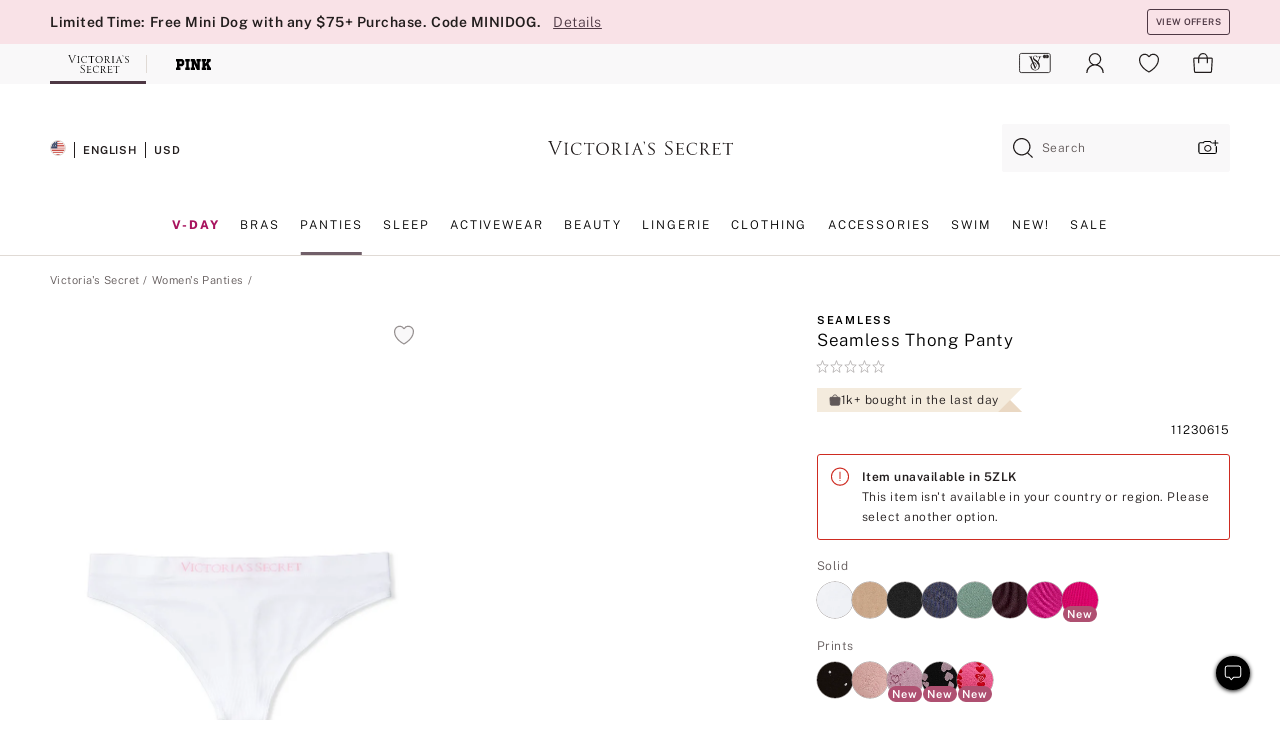

--- FILE ---
content_type: text/html
request_url: https://www.victoriassecret.com/us/vs/panties-catalog/5000000218?brand=&collectionId=4f5166bf-2b49-4fa1-a963-25b8617129ad&limit=180&orderBy=REC&priceType=regular&productId=370de930-b364-4e83-bfde-ffb31fb2a326&stackId=21a8e3b0-2ecc-4d0f-978b-c8dc2d113637&genericId=11230615&choice=5ZLK&product_position=23&stack_position=1&dataSource=manual-collection
body_size: 3729
content:
<!DOCTYPE html><html lang="en" class="desktop " data-theme="vs" data-brand="vs" data-basic="true"><head><script id="earlyBootstrap">(()=>{const e=document.cookie,t=e.indexOf("APPTYPE="),a=document.documentElement.classList,s=document.currentScript.dataset;if(t>=0){a.add("is-app");const i=t+8,r=e.slice(i);let n="";r.startsWith("IOSHANDHELD")?(a.add("is-app-ios"),s.appPlatform="ios",n=e.slice(i+12)):r.startsWith("ANDROIDHANDHELD")&&(a.add("is-app-android"),s.appPlatform="android",n=e.slice(i+16)),n.startsWith("VS")?s.appBrand="vs":n.startsWith("PN")&&(s.appBrand="pn"),s.appPlatform&&s.appBrand&&(s.appType=s.appPlatform+"-"+s.appBrand)}if(("true"===new URL(window.location.href).searchParams.get("isNativeShopTabEnabled")||"true"===sessionStorage.getItem("isNativeShopTabEnabled"))&&(document.documentElement.classList.add("is-native-shop-tab-enabled"),sessionStorage.setItem("isNativeShopTabEnabled","true")),performance.getEntriesByType)for(const{serverTiming:e}of performance.getEntriesByType("navigation"))if(e)for(const{name:t,description:a}of e)"ssrStatus"===t?s.ssrStatus=a:"basicStatus"===t?s.basicStatus=a:"renderSource"===t?s.renderSource=a:"peceActive"===t&&(s.peceActive=a)})();</script><meta charSet="utf-8"/><meta name="viewport" id="viewport-settings" content="width=device-width, initial-scale=1, minimum-scale=1"/><meta property="og:type" content="website"/><meta property="og:site_name" content="Victoria&#x27;s Secret"/><meta name="twitter:site" content="@VictoriasSecret"/><meta property="og:image" content="https://www.victoriassecret.com/assets/m4998-kau0WSRiSGiuLn1QIN1yAA/images/default-share.png"/><meta name="twitter:card" content="summary_large_image"/><meta property="og:locale" content="en_US"/><meta property="og:url" content="https://www.victoriassecret.com/us/vs/panties-catalog/5000000218"/><meta property="og:title" content="Buy Seamless Thong Panty - Order Panties online 5000000218"/><meta name="description" content="This sleek thong smooths everything over in a soft, seamless material with a nearly invisible look and feel."/><meta property="og:description" content="This sleek thong smooths everything over in a soft, seamless material with a nearly invisible look and feel."/><link rel="canonical" href="https://www.victoriassecret.com/us/vs/panties-catalog/5000000218"/><link rel="icon" sizes="48x48" href="/assets/m4998-kau0WSRiSGiuLn1QIN1yAA/favicon.ico"/><link rel="apple-touch-icon" sizes="180x180" href="/assets/m4998-kau0WSRiSGiuLn1QIN1yAA/images/apple-touch-icon.png"/><link rel="apple-touch-icon" href="/assets/m4998-kau0WSRiSGiuLn1QIN1yAA/images/apple-touch-icon.png"/><link rel="icon" sizes="192x192" href="/assets/m4998-kau0WSRiSGiuLn1QIN1yAA/images/android-chrome-192x192.png"/><meta name="format-detection" content="telephone=no"/> <link rel="alternate" href="https://www.victoriassecret.com/us/vs/panties-catalog/5000000218" hrefLang="x-default"/><link rel="alternate" href="https://www.victoriassecret.com/at/vs/panties-catalog/5000000218" hrefLang="en-AT"/><link rel="alternate" href="https://www.victoriassecret.com/au/vs/panties-catalog/5000000218" hrefLang="en-AU"/><link rel="alternate" href="https://www.victoriassecret.com/be/vs/panties-catalog/5000000218" hrefLang="en-BE"/><link rel="alternate" href="https://www.victoriassecret.com/ca/vs/panties-catalog/5000000218" hrefLang="en-CA"/><link rel="alternate" href="https://www.victoriassecret.com/ch/vs/panties-catalog/5000000218" hrefLang="en-CH"/><link rel="alternate" href="https://www.victoriassecret.com/cz/vs/panties-catalog/5000000218" hrefLang="en-CZ"/><link rel="alternate" href="https://www.victoriassecret.com/de/vs/panties-catalog/5000000218" hrefLang="en-DE"/><link rel="alternate" href="https://www.victoriassecret.com/fr/vs/panties-catalog/5000000218" hrefLang="en-FR"/><link rel="alternate" href="https://www.victoriassecret.com/gr/vs/panties-catalog/5000000218" hrefLang="en-GR"/><link rel="alternate" href="https://www.victoriassecret.com/hk/vs/panties-catalog/5000000218" hrefLang="en-HK"/><link rel="alternate" href="https://www.victoriassecret.com/in/vs/panties-catalog/5000000218" hrefLang="en-IN"/><link rel="alternate" href="https://www.victoriassecret.com/jp/vs/panties-catalog/5000000218" hrefLang="en-JP"/><link rel="alternate" href="https://www.victoriassecret.com/kr/vs/panties-catalog/5000000218" hrefLang="en-KR"/><link rel="alternate" href="https://www.victoriassecret.com/mx/vs/panties-catalog/5000000218" hrefLang="en-MX"/><link rel="alternate" href="https://www.victoriassecret.com/nl/vs/panties-catalog/5000000218" hrefLang="en-NL"/><link rel="alternate" href="https://www.victoriassecret.com/no/vs/panties-catalog/5000000218" hrefLang="en-NO"/><link rel="alternate" href="https://www.victoriassecret.com/nz/vs/panties-catalog/5000000218" hrefLang="en-NZ"/><link rel="alternate" href="https://www.victoriassecret.com/ro/vs/panties-catalog/5000000218" hrefLang="en-RO"/><link rel="alternate" href="https://www.victoriassecret.com/se/vs/panties-catalog/5000000218" hrefLang="en-SE"/><link rel="alternate" href="https://www.victoriassecret.com/sg/vs/panties-catalog/5000000218" hrefLang="en-SG"/><link rel="alternate" href="https://www.victoriassecret.com/sk/vs/panties-catalog/5000000218" hrefLang="en-SK"/><link rel="alternate" href="https://www.victoriassecret.com/us/vs/panties-catalog/5000000218" hrefLang="en-US"/><link rel="alternate" href="https://fr.victoriassecret.com/be/vs/panties-catalog/5000000218" hrefLang="fr-BE"/><link rel="alternate" href="https://fr.victoriassecret.com/bf/vs/panties-catalog/5000000218" hrefLang="fr-BF"/><link rel="alternate" href="https://fr.victoriassecret.com/ch/vs/panties-catalog/5000000218" hrefLang="fr-CH"/><link rel="alternate" href="https://fr.victoriassecret.com/fr/vs/panties-catalog/5000000218" hrefLang="fr-FR"/><link rel="alternate" href="https://frca.victoriassecret.com/ca/vs/panties-catalog/5000000218" hrefLang="fr-CA"/><link rel="alternate" href="https://de.victoriassecret.com/at/vs/panties-catalog/5000000218" hrefLang="de-AT"/><link rel="alternate" href="https://de.victoriassecret.com/ch/vs/panties-catalog/5000000218" hrefLang="de-CH"/><link rel="alternate" href="https://de.victoriassecret.com/de/vs/panties-catalog/5000000218" hrefLang="de-DE"/><link rel="alternate" href="https://it.victoriassecret.com/it/vs/panties-catalog/5000000218" hrefLang="it-IT"/><link rel="alternate" href="https://ja.victoriassecret.com/jp/vs/panties-catalog/5000000218" hrefLang="ja-JP"/><link rel="alternate" href="https://ko.victoriassecret.com/kr/vs/panties-catalog/5000000218" hrefLang="ko-KR"/><link rel="alternate" href="https://pl.victoriassecret.com/pl/vs/panties-catalog/5000000218" hrefLang="pl-PL"/><link rel="alternate" href="https://es.victoriassecret.com/es/vs/panties-catalog/5000000218" hrefLang="es-ES"/><link rel="alternate" href="https://sp.victoriassecret.com/ar/vs/panties-catalog/5000000218" hrefLang="es-AR"/><link rel="alternate" href="https://sp.victoriassecret.com/bo/vs/panties-catalog/5000000218" hrefLang="es-BO"/><link rel="alternate" href="https://sp.victoriassecret.com/bz/vs/panties-catalog/5000000218" hrefLang="es-BZ"/><link rel="alternate" href="https://sp.victoriassecret.com/cl/vs/panties-catalog/5000000218" hrefLang="es-CL"/><link rel="alternate" href="https://sp.victoriassecret.com/co/vs/panties-catalog/5000000218" hrefLang="es-CO"/><link rel="alternate" href="https://sp.victoriassecret.com/cr/vs/panties-catalog/5000000218" hrefLang="es-CR"/><link rel="alternate" href="https://sp.victoriassecret.com/do/vs/panties-catalog/5000000218" hrefLang="es-DO"/><link rel="alternate" href="https://sp.victoriassecret.com/ec/vs/panties-catalog/5000000218" hrefLang="es-EC"/><link rel="alternate" href="https://sp.victoriassecret.com/gt/vs/panties-catalog/5000000218" hrefLang="es-GT"/><link rel="alternate" href="https://sp.victoriassecret.com/hn/vs/panties-catalog/5000000218" hrefLang="es-HN"/><link rel="alternate" href="https://sp.victoriassecret.com/mx/vs/panties-catalog/5000000218" hrefLang="es-MX"/><link rel="alternate" href="https://sp.victoriassecret.com/ni/vs/panties-catalog/5000000218" hrefLang="es-NI"/><link rel="alternate" href="https://sp.victoriassecret.com/pa/vs/panties-catalog/5000000218" hrefLang="es-PA"/><link rel="alternate" href="https://sp.victoriassecret.com/pe/vs/panties-catalog/5000000218" hrefLang="es-PE"/><link rel="alternate" href="https://sp.victoriassecret.com/py/vs/panties-catalog/5000000218" hrefLang="es-PY"/><link rel="alternate" href="https://sp.victoriassecret.com/sv/vs/panties-catalog/5000000218" hrefLang="es-SV"/><link rel="alternate" href="https://sp.victoriassecret.com/us/vs/panties-catalog/5000000218" hrefLang="es-US"/><link rel="alternate" href="https://sp.victoriassecret.com/uy/vs/panties-catalog/5000000218" hrefLang="es-UY"/><link rel="alternate" href="https://sp.victoriassecret.com/ve/vs/panties-catalog/5000000218" hrefLang="es-VE"/><link rel="alternate" href="https://nl.victoriassecret.com/nl/vs/panties-catalog/5000000218" hrefLang="nl-NL"/><link href="/assets/m4998-kau0WSRiSGiuLn1QIN1yAA/templates/ssr-product/desktop/style.css" rel="stylesheet"/><title>Buy Seamless Thong Panty - Order Panties online 5000000218</title><style data-styled="" data-styled-version="5.3.9">.huVxo{-webkit-animation:fadein 1s ease-in;animation:fadein 1s ease-in;margin:0 auto;}/*!sc*/
@-webkit-keyframes fadein{0%{opacity:0;}50%{opacity:0;}100%{opacity:1;}}/*!sc*/
@keyframes fadein{0%{opacity:0;}50%{opacity:0;}100%{opacity:1;}}/*!sc*/
data-styled.g1575[id="sc-hhncp1-0"]{content:"huVxo,"}/*!sc*/
.hIWGSz{position:absolute;inset:0;display:-webkit-box;display:-webkit-flex;display:-ms-flexbox;display:flex;-webkit-box-pack:center;-webkit-justify-content:center;-ms-flex-pack:center;justify-content:center;-webkit-align-items:center;-webkit-box-align:center;-ms-flex-align:center;align-items:center;}/*!sc*/
data-styled.g1576[id="sc-17pbkyn-0"]{content:"hIWGSz,"}/*!sc*/
.kyFYCC{bottom:-100px;right:0;margin:1rem;-webkit-animation:slidein 750ms ease-out 10s forwards;animation:slidein 750ms ease-out 10s forwards;}/*!sc*/
data-styled.g1577[id="sc-17pbkyn-1"]{content:"kyFYCC,"}/*!sc*/
.jMLnnC{position:absolute;top:0;width:100%;}/*!sc*/
.jMLnnC .fabric-masthead-static-brandbar{width:100%;margin:0;}/*!sc*/
.jMLnnC .fabric-masthead-static-brandbar > .fabric-masthead-static-brandbar-smo-holder{height:40px;background-color:#f9e2e7;}/*!sc*/
.jMLnnC .fabric-masthead-static-brandbar > .fabric-masthead-static-brandbar-container{height:40px;background-color:#f7f7f8;}/*!sc*/
.jMLnnC .fabric-masthead-logo-area{width:100%;-webkit-box-pack:center;-webkit-justify-content:center;-ms-flex-pack:center;justify-content:center;-webkit-justify-content:center;}/*!sc*/
.jMLnnC .fabric-masthead-logo-area.fabric-layout-breakpoints .fabric-static-masthead-logo{-webkit-flex:0 0 275px;-ms-flex:0 0 275px;flex:0 0 275px;height:40px;margin:24px auto 50px;background-color:#f5f5f6;border-radius:3px;}/*!sc*/
.jMLnnC .fabric-masthead-category-nav-item .fabric-masthead-category-nav-link{height:20px;width:90px;background-color:#f5f5f6;padding:0.334rem 0.334rem 0.334rem 4px;display:block;text-transform:uppercase;position:relative;}/*!sc*/
.jMLnnC .fabric-masthead-category-nav-item{margin-right:20px;border-radius:3px;}/*!sc*/
.jMLnnC .fabric-masthead-logo-area{display:-webkit-box;display:-webkit-flex;display:-ms-flexbox;display:flex;height:115px;-webkit-box-pack:justify;-webkit-justify-content:space-between;-ms-flex-pack:justify;justify-content:space-between;-webkit-align-items:center;-webkit-box-align:center;-ms-flex-align:center;align-items:center;}/*!sc*/
.jMLnnC .fabric-masthead-category-nav-menu{width:944px;display:-webkit-box;display:-webkit-flex;display:-ms-flexbox;display:flex;margin:0 auto;-webkit-box-pack:justify;-webkit-justify-content:space-between;-ms-flex-pack:justify;justify-content:space-between;-webkit-align-items:center;-webkit-box-align:center;-ms-flex-align:center;align-items:center;}/*!sc*/
[data-device='desktop'] .sc-d7p3b7-0 .fabric-masthead-category-nav-item{padding-bottom:0.334rem;}/*!sc*/
data-styled.g1578[id="sc-d7p3b7-0"]{content:"jMLnnC,"}/*!sc*/
</style><link rel="preconnect" href="https://api.victoriassecret.com" crossorigin="use-credentials"/></head><body class="fabric vs"><div class="fabric-toast-traffic-control"></div><div class="reactContainer" id="componentContainer" data-hydrate="true"><header class="fabric-masthead-component sc-d7p3b7-0 jMLnnC"><div class="fabric-masthead-static-brandbar"><div class="fabric-masthead-static-brandbar-smo-holder"></div><div class="fabric-masthead-static-brandbar-container"></div></div><div class="fabric-masthead-logo-area fabric-layout-breakpoints"><h1 class="fabric-static-masthead-logo"></h1></div><nav class="fabric-masthead-static-category-nav-component"><ul class="fabric-masthead-category-nav-menu" role="menu"><li class="fabric-masthead-category-nav-item" role="none"><a class="fabric-masthead-category-nav-link"></a></li><li class="fabric-masthead-category-nav-item" role="none"><a class="fabric-masthead-category-nav-link"></a></li><li class="fabric-masthead-category-nav-item" role="none"><a class="fabric-masthead-category-nav-link"></a></li><li class="fabric-masthead-category-nav-item" role="none"><a class="fabric-masthead-category-nav-link"></a></li><li class="fabric-masthead-category-nav-item" role="none"><a class="fabric-masthead-category-nav-link"></a></li><li class="fabric-masthead-category-nav-item" role="none"><a class="fabric-masthead-category-nav-link"></a></li><li class="fabric-masthead-category-nav-item" role="none"><a class="fabric-masthead-category-nav-link"></a></li><li class="fabric-masthead-category-nav-item" role="none"><a class="fabric-masthead-category-nav-link"></a></li><li class="fabric-masthead-category-nav-item" role="none"><a class="fabric-masthead-category-nav-link"></a></li></ul></nav></header><div class="fabric-page-loading"><div class="fabric-page-spinner sc-17pbkyn-0 hIWGSz"><div class="fabric-spinner-element sc-hhncp1-0 huVxo"><div><span class="fabric-hide-a11y-element">Loading...</span></div><div></div><div></div><div></div><div></div><div></div><div></div><div></div><div></div><div></div><div></div><div></div></div></div><div class="fabric-toast-utility static-site"><div class="toast-container"><strong>Page is taking longer to load than expected.</strong></div></div></div></div><div class="fabric-dialog-container"></div><div class="fabric-salesforce-chat-dialog"></div><script id="brastrap-data" type="application/json">{"endpoints":[{"key":"analyticsCore","context":"analytics","version":"v3","path":"global","www":false,"pci":false},{"key":"authStatus","context":"auth","version":"v27","path":"status","method":"POST","prioritized":true,"www":false,"pci":false},{"key":"featureFlags","context":"experience","version":"v4","path":"feature-flags","www":false,"pci":false,"prioritized":true,"timeout":7000,"queryWhitelist":["cm_mmc"]},{"key":"countryList","context":"settings","version":"v3","path":"countries","www":false,"pci":false},{"key":"languageList","context":"settings","version":"v3","path":"languages","www":false,"pci":false},{"key":"dataPrivacyRightsGPCSettings","context":"dataprivacyrights","version":"v7","path":"jwt","www":false,"pci":false},{"key":"zipGating","context":"gatingexperience","version":"v1","path":"sddgating","www":false,"pci":false,"prioritized":true},{"key":"environment","context":"assets","version":"m4998-kau0WSRiSGiuLn1QIN1yAA","path":"settings.json","www":true,"pci":false},{"key":"contentPersonalizationMonitor","context":"contentpersonalization","version":"v6","path":"monitor","www":false,"pci":false},{"key":"navigations","context":"navigations","version":"v9","path":"navigations?channel=victorias-secret-desktop-tablet-us","www":false,"pci":false,"queryWhitelist":["cm_mmc"]},{"key":"bagCount","context":"orders","version":"v38","path":"bag/count","www":false,"pci":false,"overrides":{"featureFlags.dimensions[dimension=F302].active=C":{"version":"v39","path":"bag/count"}}},{"key":"breadcrumbsProduct","context":"breadcrumbs","version":"v4","path":"breadcrumbs?collectionId=4f5166bf-2b49-4fa1-a963-25b8617129ad","www":false,"pci":false,"queryWhitelist":["collectionId"]},{"key":"productPageInstance","context":"products","version":"v37","path":"page/5000000218?collectionId=cdf5dcdd-925b-4627-9549-ea5803adf2da&isWishlistEnabled=true","www":false,"pci":false,"queryWhitelist":["productId","cm_mmc","stackId","collectionId","includeGenerics","priceType"],"overrides":{"featureFlags.dimensions[dimension=F020].active=C":{"version":"v94"}}},{"key":"pageAnalytics","context":"pageinfo","version":"v1","path":"byid?collectionId=cdf5dcdd-925b-4627-9549-ea5803adf2da","www":false,"pci":false,"queryWhitelist":["collectionId"]},{"key":"modelDiversityTruthTable","context":"assets","version":"m4998-kau0WSRiSGiuLn1QIN1yAA","path":"data/modelDiversityTruthTable.json","www":true,"pci":false},{"key":"brandConfigs","context":"settings","version":"v3","path":"brandconfigs?brand=vs&region=domestic","www":false,"pci":false,"queryWhitelist":["brand","region"]}],"icons":["/assets/m4998-kau0WSRiSGiuLn1QIN1yAA/react/icon/brand.svg","/assets/m4998-kau0WSRiSGiuLn1QIN1yAA/react/icon/main.svg","/assets/m4998-kau0WSRiSGiuLn1QIN1yAA/react/icon/third-party.svg","/assets/m4998-kau0WSRiSGiuLn1QIN1yAA/react/icon/exclude.svg"],"scripts":[],"settings":{"apiUrl":"https://api.victoriassecret.com","pciApiUrl":"https://api2.victoriassecret.com"}}</script><script id="reactLibrary" src="/assets/m4998-kau0WSRiSGiuLn1QIN1yAA/desktop/react-18.js" defer=""></script><script id="sentryReactSdk" src="/assets/m4998-kau0WSRiSGiuLn1QIN1yAA/desktop/sentry-react-sdk.js" defer=""></script><script id="brastrap" src="/assets/m4998-kau0WSRiSGiuLn1QIN1yAA/brastrap.js" defer=""></script><script id="clientProps" type="application/json">{"apiData":{"cmsPage":{"oldPath":"","path":"/vs/panties-catalog/5000000218","template":"product","productId":"5000000218","collectionId":"cdf5dcdd-925b-4627-9549-ea5803adf2da","mppiCollectionId":"4f5166bf-2b49-4fa1-a963-25b8617129ad","masterStyleId":"5000000218","genericId":"11220711","pagePath":"/vs/panties-catalog","channel":"All","meta":{"id":"5000000218|cdf5dcdd-925b-4627-9549-ea5803adf2da","name":"","language":"","title":"Buy Seamless Thong Panty - Order Panties online 5000000218","metas":[{"name":"metaDescription","content":"This sleek thong smooths everything over in a soft, seamless material with a nearly invisible look and feel."},{"name":"metaTitle","content":"Buy Seamless Thong Panty - Order Panties online 5000000218"},{"name":"canonicalURL","content":"/vs/panties-catalog/5000000218"}]},"analytics":{},"redirect":{}}},"apiResponses":{},"brand":"vs","buildId":"m4998-kau0WSRiSGiuLn1QIN1yAA","category":"panties-catalog","cmsPageChannel":"victorias-secret-desktop-tablet-us","countryCode":"us","deployEnv":{"wwwOrigin":"https://www.victoriassecret.com","apiOrigin":"https://api.victoriassecret.com","apiPciOrigin":"https://api2.victoriassecret.com","languageDomainSuffix":".victoriassecret.com","englishDomainPrefix":"www","assetsOrigin":"https://www.victoriassecret.com","assetsContext":"/assets","languageDomains":{"de.victoriassecret.com":{"domainCode":"de"},"es.victoriassecret.com":{"domainCode":"es"},"fr.victoriassecret.com":{"domainCode":"fr"},"frca.victoriassecret.com":{"domainCode":"frca"},"it.victoriassecret.com":{"domainCode":"it"},"ja.victoriassecret.com":{"domainCode":"ja"},"ko.victoriassecret.com":{"domainCode":"ko"},"pl.victoriassecret.com":{"domainCode":"pl"},"sp.victoriassecret.com":{"domainCode":"sp"}}},"deployEnvName":"production","deviceType":"desktop","endpoints":[{"key":"analyticsCore","context":"analytics","version":"v3","path":"global","www":false,"pci":false},{"key":"authStatus","context":"auth","version":"v27","path":"status","method":"POST","prioritized":true,"www":false,"pci":false},{"key":"featureFlags","context":"experience","version":"v4","path":"feature-flags","www":false,"pci":false,"prioritized":true,"timeout":7000,"queryWhitelist":["cm_mmc"]},{"key":"countryList","context":"settings","version":"v3","path":"countries","www":false,"pci":false},{"key":"languageList","context":"settings","version":"v3","path":"languages","www":false,"pci":false},{"key":"dataPrivacyRightsGPCSettings","context":"dataprivacyrights","version":"v7","path":"jwt","www":false,"pci":false},{"key":"zipGating","context":"gatingexperience","version":"v1","path":"sddgating","www":false,"pci":false,"prioritized":true},{"key":"environment","context":"assets","version":"m4998-kau0WSRiSGiuLn1QIN1yAA","path":"settings.json","www":true,"pci":false},{"key":"contentPersonalizationMonitor","context":"contentpersonalization","version":"v6","path":"monitor","www":false,"pci":false},{"key":"navigations","context":"navigations","version":"v9","path":"navigations?channel=victorias-secret-desktop-tablet-us","www":false,"pci":false,"queryWhitelist":["cm_mmc"]},{"key":"bagCount","context":"orders","version":"v38","path":"bag/count","www":false,"pci":false,"overrides":{"featureFlags.dimensions[dimension=F302].active=C":{"version":"v39","path":"bag/count"}}},{"key":"breadcrumbsProduct","context":"breadcrumbs","version":"v4","path":"breadcrumbs?collectionId=4f5166bf-2b49-4fa1-a963-25b8617129ad","www":false,"pci":false,"queryWhitelist":["collectionId"]},{"key":"productPageInstance","context":"products","version":"v37","path":"page/5000000218?collectionId=cdf5dcdd-925b-4627-9549-ea5803adf2da&isWishlistEnabled=true","www":false,"pci":false,"queryWhitelist":["productId","cm_mmc","stackId","collectionId","includeGenerics","priceType"],"overrides":{"featureFlags.dimensions[dimension=F020].active=C":{"version":"v94"}}},{"key":"pageAnalytics","context":"pageinfo","version":"v1","path":"byid?collectionId=cdf5dcdd-925b-4627-9549-ea5803adf2da","www":false,"pci":false,"queryWhitelist":["collectionId"]},{"key":"modelDiversityTruthTable","context":"assets","version":"m4998-kau0WSRiSGiuLn1QIN1yAA","path":"data/modelDiversityTruthTable.json","www":true,"pci":false},{"key":"brandConfigs","context":"settings","version":"v3","path":"brandconfigs?brand=vs&region=domestic","www":false,"pci":false,"queryWhitelist":["brand","region"]}],"languageCode":"en","react18Mode":false,"renderType":"basic","sanitizedUrl":"https://www.victoriassecret.com/us/vs/panties-catalog/5000000218","timestamp":1769066932134,"enableSentry":true}</script><script src="/assets/m4998-kau0WSRiSGiuLn1QIN1yAA/desktop/runtime.js" defer=""></script><script src="/assets/m4998-kau0WSRiSGiuLn1QIN1yAA/desktop/5641.js" defer=""></script><script src="/assets/m4998-kau0WSRiSGiuLn1QIN1yAA/desktop/573.js" defer=""></script><script src="/assets/m4998-kau0WSRiSGiuLn1QIN1yAA/desktop/6863.js" defer=""></script><script src="/assets/m4998-kau0WSRiSGiuLn1QIN1yAA/desktop/9300.js" defer=""></script><script src="/assets/m4998-kau0WSRiSGiuLn1QIN1yAA/desktop/8776.js" defer=""></script><script src="/assets/m4998-kau0WSRiSGiuLn1QIN1yAA/desktop/1440.js" defer=""></script><script src="/assets/m4998-kau0WSRiSGiuLn1QIN1yAA/desktop/2316.js" defer=""></script><script src="/assets/m4998-kau0WSRiSGiuLn1QIN1yAA/desktop/8743.js" defer=""></script><script src="/assets/m4998-kau0WSRiSGiuLn1QIN1yAA/desktop/401.js" defer=""></script><script src="/assets/m4998-kau0WSRiSGiuLn1QIN1yAA/desktop/7104.js" defer=""></script><script src="/assets/m4998-kau0WSRiSGiuLn1QIN1yAA/desktop/3786.js" defer=""></script><script src="/assets/m4998-kau0WSRiSGiuLn1QIN1yAA/desktop/420.js" defer=""></script><script src="/assets/m4998-kau0WSRiSGiuLn1QIN1yAA/templates/ssr-product/desktop/index.js" defer=""></script></body></html>

--- FILE ---
content_type: application/javascript; charset=utf-8
request_url: https://www.victoriassecret.com/assets/m4998-kau0WSRiSGiuLn1QIN1yAA/desktop/5191.js
body_size: 4851
content:
try{!function(){var e="undefined"!=typeof window?window:"undefined"!=typeof global?global:"undefined"!=typeof globalThis?globalThis:"undefined"!=typeof self?self:{},i=(new e.Error).stack;i&&(e._sentryDebugIds=e._sentryDebugIds||{},e._sentryDebugIds[i]="7f1a7734-0a57-4b02-ad95-a2f68d915f49",e._sentryDebugIdIdentifier="sentry-dbid-7f1a7734-0a57-4b02-ad95-a2f68d915f49")}()}catch(e){}!function(){var e="undefined"!=typeof window?window:"undefined"!=typeof global?global:"undefined"!=typeof globalThis?globalThis:"undefined"!=typeof self?self:{};e._sentryModuleMetadata=e._sentryModuleMetadata||{},e._sentryModuleMetadata[(new e.Error).stack]=function(e){for(var i=1;i<arguments.length;i++){var n=arguments[i];if(null!=n)for(var t in n)n.hasOwnProperty(t)&&(e[t]=n[t])}return e}({},e._sentryModuleMetadata[(new e.Error).stack],{"_sentryBundlerPluginAppKey:fewd-flagship":!0})}(),("undefined"!=typeof window?window:"undefined"!=typeof global?global:"undefined"!=typeof globalThis?globalThis:"undefined"!=typeof self?self:{}).SENTRY_RELEASE={id:"flagship-m4998"},(self.webpackChunk_vsdp_flagship=self.webpackChunk_vsdp_flagship||[]).push([[5191],{65191:(e,i,n)=>{n.r(i),n.d(i,{default:()=>ie});var t=n(78795),s=n(78090),a=n(83223),o=n(52669),l=n(24990),r=n(21534),d=n(78458),c=n(13198),g=n(59054),p=n(24358),f=n(92568),h=n(5536),u=n(39964),m=n(86217),y=n(44775);const A=(0,f.Ay)(h.A).withConfig({componentId:"sc-178lba6-0"})(["",""],(()=>(0,f.AH)(["&&&.prism-button-plain{text-align:center;}"]))),w=(0,f.Ay)(r.A).withConfig({componentId:"sc-178lba6-1"})(["",""],(({theme:e})=>(0,f.AH)(["margin:0;padding:",";"],e.spacing.xs))),x=(0,f.Ay)(u.A).withConfig({componentId:"sc-178lba6-2"})(["",""],(({theme:e,$isMobile:i})=>(0,f.AH)(["padding:",";.slick-slider{.prism-carousel-slide-indicators{position:relative;}}"],!i&&`${e.spacing.lg} ${e.spacing.xl} 0 ${e.spacing.xl}`))),b=(0,f.Ay)(m.A).withConfig({componentId:"sc-178lba6-3"})(["",""],(({$isMobile:e})=>(0,f.AH)(["max-height:",";min-height:",";object-fit:contain;position:relative;width:100%;"],!e&&"35rem",e&&"500px"))),j=(0,f.Ay)(y.A).withConfig({componentId:"sc-178lba6-4"})(["",""],(({theme:e,$isMobile:i})=>(0,f.AH)(["justify-content:center;",";"],i?`padding: ${e.spacing.xl} 0 0 0;`:`padding: ${e.spacing.xs};`))),C=f.Ay.div.withConfig({componentId:"sc-178lba6-5"})([""]),I=f.Ay.div.withConfig({componentId:"sc-178lba6-6"})(["",""],(()=>(0,f.AH)(["align-items:center;background-color:rgba(236,236,236,0.84);border-radius:0 4px 4px 0;bottom:4px;color:black;display:flex;gap:5px;padding:4px 8px;position:absolute;"])));var v=n(40025),$=n(74848);const S=({data:e,selectedAsset:i,handleViewAll:n,shortDescription:t,isPink:o,isMobile:l})=>{const[d,c]=(0,s.useState)(0),[g,f]=(0,s.useState)(null);return(0,s.useEffect)((()=>{g&&d>=0&&g?.slickGoTo(d)}),[d,g]),(0,s.useEffect)((()=>{i&&Array.isArray(e)&&c(i?.index)}),[i,e]),(0,$.jsxs)($.Fragment,{children:[(0,$.jsx)(x,{isDraggable:!0,$isMobile:l,isSlideContainerFocusable:!0,isSlideIndicatorWindowed:l,isSwipeable:!0,showSlideIndicators:l,beforeChange:(e,i)=>(e=>{c(e)})(i),publish:v.mk,ref:e=>{f(e)},slidesToShow:1,showCarouselArrows:!l,variant:"default","data-testid":"UGC-selectedAsset-mobile","aria-live":"polite","aria-label":"Image carousel with user-generated content",children:Array.isArray(e)&&e?.map(((e,i)=>(0,$.jsxs)(p.A,{children:[(0,$.jsx)(b,{$isMobile:l,"data-index":i,src:e?.imageUrl,alt:t,"data-testid":`carousel-image-${i}`,loading:"lazy"}),e?.user&&(0,$.jsxs)(I,{children:[(0,$.jsx)(a.default,{component:a.Instagram,height:12,width:12}),(0,$.jsx)(C,{children:(0,$.jsx)(r.A,{as:"h2",fontWeight:"fw-bold",color:"neutral95",children:e?.user})})]})]},e?.imageUrl)))}),(0,$.jsx)(j,{$isMobile:l,children:(0,$.jsx)(A,{color:"neutral95",size:"small",variant:"plain","aria-label":`view all images of as seen on ${o?"PINK":"VS"} Creators`,onClick:n,"data-testid":"UGC-selectedAsset-ViewAll",children:(0,$.jsx)(w,{forwardedAs:"h2",fontScale:"fs-sm",fontWeight:"fw-bold",letterSpacing:"ls-sm",fontFamily:"ff-primary",fontModifiers:"fm-underline",children:"View All Images"})})})]})};S.displayName="UgcGallery";const M=S;var H=n(90223),k=n(16809);const E=(0,f.Ay)(y.A).withConfig({componentId:"sc-1p39gmn-0"})(["",""],(({theme:e,$isMobile:i})=>(0,f.AH)([""," "," margin-bottom:",";"],!i&&(0,f.AH)(["margin:0 auto;"," ",""],(0,k.Ay)(k.oP,"1200px")`max-width: 944px;`,(0,k.Ay)("1200px")`max-width: 1180px;`),i&&(0,f.AH)(["margin-top:",";"],e.spacing.xl),i?e.spacing.xs:e.spacing.lg))),D=(0,f.Ay)(r.A).withConfig({componentId:"sc-1p39gmn-1"})(["",""],(({theme:e})=>(0,f.AH)(["margin:0;padding:",";"],e.spacing.md))),_=(0,f.Ay)(u.A).withConfig({componentId:"sc-1p39gmn-2"})(["",""],(e=>(0,f.AH)(["",""],e&&(0,f.AH)(["overflow-x:auto;overflow-y:hidden;scrollbar-width:none;white-space:nowrap;width:100%;"])))),U=(0,f.Ay)(m.A).withConfig({componentId:"sc-1p39gmn-3"})(["",""],(()=>(0,f.AH)(["position:absolute;top:0;left:0;right:0;bottom:0;width:100%;object-fit:fill;border-radius:inherit;"]))),T=(0,f.Ay)(p.A).withConfig({componentId:"sc-1p39gmn-4"})(["",""],(({theme:e,$isMobile:i})=>(0,f.AH)(["aspect-ratio:1;height:100%;margin-top:",";overflow:hidden;padding:0 ",";",""],e.spacing.lg,e.units.twoPixels,i&&"\n      width: 45%;\n    "))),N=(0,f.Ay)(H.A).withConfig({componentId:"sc-1p39gmn-5"})(["",""],(()=>(0,f.AH)(["position:relative;cursor:pointer;overflow:hidden;aspect-ratio:1;width:100%;padding-top:100%;overflow:hidden;border-radius:2px;"]))),P=(0,f.Ay)(d.Ay).withConfig({componentId:"sc-1p39gmn-6"})(["",""],(({$isMobile:e,$isOverFlowHidden:i})=>(0,f.AH)(["border-radius:",";height:",";top:",";width:",";",""],e?"0":"12px",e?"100%":"60%",e?"2px":"20%",e?"99%":"50%",i&&(0,f.AH)(["overflow-y:hidden;"])))),V=(0,f.Ay)(H.A).withConfig({componentId:"sc-1p39gmn-7"})(["",""],(({theme:e})=>(0,f.AH)(["background-color:",";border-radius:12px;flex-direction:row;overflow:hidden;width:100%;"],e.colors.neutral0))),F=(0,f.Ay)(H.A).withConfig({componentId:"sc-1p39gmn-9"})(["",""],(({$isMobile:e})=>(0,f.AH)(["align-items:",";justify-content:",";width:100%;"],!e&&"center",e&&"flex-end"))),K=(0,f.Ay)(h.A).withConfig({componentId:"sc-1p39gmn-10"})(["",""],(()=>(0,f.AH)(["&&&.prism-button-plain{justify-content:flex-end;}"]))),O=(0,f.Ay)(H.A).withConfig({componentId:"sc-1p39gmn-11"})(["",""],(({theme:e,$isMobile:i})=>(0,f.AH)(["justify-content:space-between;padding:"," "," "," ",";",""],e.spacing.xl,e.spacing.xl,e.spacing.lg,e.spacing.xl,i&&`\n    align-items: center;\n    justify-content: space-around;\n    padding: ${e.spacing.md};\n    width: 100%;\n  `))),G=(0,f.Ay)(H.A).withConfig({componentId:"sc-1p39gmn-12"})(["",""],(({theme:e,$isMobile:i})=>(0,f.AH)(["align-items:center;background:",";cursor:pointer;height:",";justify-content:center;",""],e.colors.highlight.two.light,i?"auto":"98%",i&&"\n      aspect-ratio: 1 / 1;\n    "))),z=(0,f.Ay)(r.A).withConfig({componentId:"sc-1p39gmn-13"})(["",""],(({theme:e})=>(0,f.AH)(["margin:0;padding:",";"],e.spacing.xs))),W=(0,f.Ay)(h.A).withConfig({componentId:"sc-1p39gmn-14"})(["",""],(()=>(0,f.AH)(["&&&.prism-button-plain{height:8px;width:8px;}"]))),R=(0,f.Ay)(H.A).withConfig({componentId:"sc-1p39gmn-16"})(["",""],(({theme:e,$isMobile:i})=>(0,f.AH)(["justify-content:center;margin:",";overflow-y:auto;",";"],e.spacing.xl,!i&&"max-height: calc(100% - 10rem);\n     max-width: calc(100% - 3.5rem);\n    "))),B=(0,f.Ay)(H.A).withConfig({componentId:"sc-1p39gmn-17"})(["",""],(({theme:e,$isMobile:i})=>(0,f.AH)(["align-items:center;",";",""],!i&&`padding: ${e.spacing.xl} ${e.spacing.xl} ${e.spacing.lg} ${e.spacing.xl};\n     justify-content: space-between;`,i&&`padding: ${e.spacing.sm};\n    justify-content: space-around;`))),L=(0,f.Ay)(H.A).withConfig({componentId:"sc-1p39gmn-18"})(["",""],(({$isMobile:e})=>(0,f.AH)(["display:grid;gap:4px;grid-template-columns:",";"],e?"repeat(2, 1fr)":"repeat(4, 1fr)"))),q=(0,f.Ay)(h.A).withConfig({componentId:"sc-1p39gmn-19"})(["",""],(({theme:e,isNoMargin:i,$isMobile:n})=>(0,f.AH)(["margin-top:",";",";"],i?"0":e.spacing.xl,n&&"width:100%;"))),Y=(0,f.Ay)(a.default).withConfig({componentId:"sc-1p39gmn-20"})(["",""],(({theme:e})=>(0,f.AH)(["margin-right:",";margin-left:",";"],e.spacing.md,e.spacing.md))),J=f.Ay.div.withConfig({componentId:"sc-1p39gmn-21"})(["",""],(({theme:e,$isMobile:i})=>(0,f.AH)(["padding:"," 0 "," 0;border:1px solid ",";display:flex;flex-direction:row;align-items:center;justify-content:flex-start;border-radius:3px;width:",";margin-top:",";white-space:nowrap;"],e.spacing.md,e.spacing.md,e.colors.error.main,i?"100%":"336px",e.spacing.xl))),Q=f.Ay.div.withConfig({componentId:"sc-1p39gmn-22"})(["",""],(()=>(0,f.AH)(["display:flex;flex-direction:column;align-items:center;justify-content:flex-start;width:100%;gap:",";"],(e=>e.theme.spacing.md))));var X=n(21954),Z=n(80546);const ee=({genericChoiceId:e,shortDescription:i,pageMasterStyleId:n,onAnalyticsUpdate:p})=>{const[f,h]=(0,s.useState)(!1),[u,m]=(0,s.useState)(null),[y,A]=(0,s.useState)(!1),[w,x]=(0,s.useState)(null),[b,j]=(0,s.useState)(null),[C,I]=(0,s.useState)(null),[v,S]=(0,s.useState)(!1),[H,k]=(0,s.useState)(!1),ee=(0,g.A)(),[ie,ne]=(0,s.useState)(null),[te,se]=(0,s.useState)(!1),[ae,oe]=(0,s.useState)(!1),le=(0,s.useRef)(null),re=(0,s.useRef)(null),de=(0,c.wA)(),ce=(0,X.A)(),{isPink:ge,isMobile:pe}=ce,[fe,he]=(0,s.useState)(null),[ue,me]=(0,s.useState)(!1),ye=(0,s.useRef)(null);(0,s.useEffect)((()=>{ie?.message&&re?.current&&(le?.current?.scrollIntoView({behavior:"smooth"}),oe(!0))}),[ie]),(0,s.useEffect)((()=>{ee&&Z.A.get({endpoint:"ugcassets",data:{masterStyleId:n,offset:0,limit:30,activeCountry:"US",threshold:pe?2:3},success:e=>{I(e),x(e)},error:()=>console.error("Error loading UGC assets.")})}),[ee,n,pe]),(0,s.useEffect)((()=>{if(w){const i=w?.genericChoice?.find((i=>i.genericId===e?.genericId&&i.choice===e?.value));k(!!i),j(i||w?.masterStyle)}}),[w,e]);const Ae="influencer-title",we=ge?"As Seen on PINK Creators":"As Seen on VS Creators",xe=b?.assets?.length||0;(0,s.useEffect)((()=>{if(!ee)return;const e=xe>0?"yes":"no";if("yes"===e&&de({type:"react-analytics-merge",data:{influencer_gallery:e},analyticsEvent:"update-utag-data"}),p&&C&&("masterStyle"in C||"genericChoice"in C)){let e=[];if(Array.isArray(C?.masterStyle?.assets)?e=C.masterStyle.assets:Array.isArray(C?.genericChoice)&&(e=C.genericChoice.flatMap((e=>Array.isArray(e?.assets)?e.assets:[]))),void 0!==e){const i=Array.isArray(e)&&e.length>0;p({influencer_gallery:i?"yes":"no"})}}}),[ee,xe,xe,C]);const be=e=>{m({imageUrl:b?.assets[e],index:e}),h(!0)},je=()=>{ne({message:""}),se(!0),oe(!1);const i=b?.assets?.length||0;((i=0)=>{Z.A.get({endpoint:{name:H?"getugcassetsbygeneric":"getugcassetsbymaster"},data:{genericId:`${e?.genericId}`,masterStyleId:`${n}`,limit:"30",offset:`${i}`,threshold:"3",choice:e?.value,activeCountry:"US"},dataType:"json",success:e=>{se(!1),ne({message:""}),j((i=>({...e,assets:[...i?.assets||[],...e?.assets]})))},error:()=>{se(!1),ne({message:"Unable to load more images. Please try again."}),console.error("Error loading assets.")}})})(xe),he(i),me(!0)};return(0,s.useEffect)((()=>{if(ue&&null!==fe){const e=ye.current[fe];e&&e.focus(),me(!1),he(null)}}),[ue,fe]),xe?(0,$.jsxs)(E,{id:"ugc-component","data-testid":"ugc-gallery",$isMobile:pe,children:[(0,$.jsx)(d.lS,{children:(0,$.jsx)(D,{id:Ae,forwardedAs:pe?"h3":"h2",fontScale:"fs-xl",fontWeight:"fw-bolder",letterSpacing:"ls-sm",fontFamily:"ff-primary",children:we})}),(0,$.jsxs)(_,{"data-testid":"ugc-carousel",$isMobile:pe,"aria-labelledby":Ae,publish:()=>{},variant:pe?"scroll":"default",slidesToShow:4,isSwipeable:!0,showCarouselArrows:!pe&&b?.totalAssets>4&&v,className:v?"hovered-ugc-gallery-carousel":"ugc-gallery-carousel",slidesToScroll:4,onMouseEnter:()=>S(!0),onMouseLeave:()=>S(!1),onFocus:()=>S(!0),onBlur:e=>{e?.currentTarget?.contains(e?.relatedTarget)||S(!1)},children:[b?.assets?.slice(0,pe?5:7)?.map((({imageUrl:e},n)=>(0,$.jsx)(T,{carouselVariant:pe?"scroll":"default",$isMobile:pe,children:(0,$.jsx)(N,{onClick:()=>{be(n)},tabIndex:0,ref:e=>{ye.current||(ye.current=[]),ye.current[n]=e},onKeyDown:e=>{"Enter"!==e?.key&&" "!==e?.key||(e?.preventDefault(),be(n))},children:(0,$.jsx)(U,{src:e,alt:i})})},((e,i)=>`${e}_${i}`)(u?.imageUrl,n)))),(pe?b?.totalAssets>5:b?.totalAssets>7)&&(0,$.jsx)(T,{carouselVariant:pe?"scroll":"default",$isMobile:pe,onClick:()=>A(!0),children:(0,$.jsxs)(G,{$isMobile:pe,children:[(0,$.jsx)(z,{forwardedAs:"p",fontScale:"fs-md",fontWeight:"fw-bold",letterSpacing:"ls-sm",fontFamily:"ff-primary",children:"View All"}),(0,$.jsx)(W,{color:"neutral95","data-testid":"viewAll-button",size:"small",variant:"plain","aria-label":`view all images of as seen on ${ge?"PINK":"VS"} Creators`,children:(0,$.jsx)(a.default,{component:a.Arrow,scale:1})})]})})]}),y&&(0,$.jsxs)(P,{$isMobile:pe,$isOverFlowHidden:!0,"data-testid":"ugc-dialog",isOpen:y,transition:d.qG,className:"ugc-dialog-container",onDismiss:()=>A(!1),children:[(0,$.jsxs)(B,{$isMobile:pe,children:[(0,$.jsx)(d.lS,{children:(0,$.jsx)(D,{forwardedAs:"h2",fontScale:"fs-xl",fontWeight:"fw-bold",letterSpacing:"ls-sm",fontFamily:"ff-primary",children:we})}),(0,$.jsx)(K,{"data-testid":"ugcDialogCloseButton",color:"neutral95",onClick:()=>{A(!1),oe(!1),se(!1),ne({message:""})},size:"small",variant:"plain","aria-label":`close as seen on ${ge?"PINK":"VS"} Creators`,children:(0,$.jsx)(a.default,{component:a.Close,scale:3.5})})]}),!pe&&(0,$.jsx)(l.A,{color:"neutral60",style:{margin:"0 20px 0 20px"}}),(0,$.jsxs)(R,{children:[(0,$.jsx)(L,{$isMobile:pe,children:b?.assets?.map((({imageUrl:e},n)=>(0,$.jsx)(N,{tabIndex:0,ref:e=>{ye.current||(ye.current=[]),ye.current[n]=e},onKeyDown:e=>{"Enter"!==e?.key&&" "!==e?.key||(e?.preventDefault(),be(n))},onClick:()=>{be(n)},children:(0,$.jsx)(U,{src:e,alt:i})},e)))}),b?.totalAssets>xe&&(0,$.jsxs)(Q,{children:[t.uI(ie?.message)&&(0,$.jsxs)(J,{$isMobile:pe,"data-testid":"errorHandling",ref:re,children:[(0,$.jsx)(Y,{color:"error.main",component:a.AlertOutlined,height:20,width:20}),ie?.message]}),(0,$.jsxs)(q,{$isMobile:pe,isNoMargin:ae,"data-testid":"LoadMoreImageButton",size:"large",variant:"secondary",ref:le,onClick:je,onKeyDown:e=>{"Enter"!==e?.key&&" "!==e?.key||(e?.preventDefault(),je())},children:[te&&(0,$.jsx)(o.A,{size:"small",variant:"spinner"}),!te&&"LOAD MORE"]})]})]})]}),f&&u&&(0,$.jsx)(P,{$isMobile:pe,$isOverFlowHidden:!1,"data-testid":"ugc-dialog",isOpen:f,transition:d.qG,className:"ugc-dialog-container",onDismiss:()=>h(!1),children:(0,$.jsx)(V,{children:(0,$.jsxs)(F,{$isMobile:pe,children:[(0,$.jsxs)(O,{$isMobile:pe,children:[(0,$.jsx)(d.lS,{children:(0,$.jsx)(r.A,{as:"h2",tabIndex:"-1",fontScale:"fs-xl",fontWeight:"fw-bold",children:we})}),(0,$.jsx)(K,{"data-testid":"ugcDialogCloseButton",color:"neutral95",onClick:()=>h(!1),size:"small",variant:"plain","aria-label":`close as seen on ${ge?"PINK":"VS"} Creators`,children:(0,$.jsx)(a.default,{component:a.Close,scale:3.5})})]}),!pe&&(0,$.jsx)("div",{style:{width:"100%"},children:(0,$.jsx)(l.A,{color:"neutral60"})}),(0,$.jsx)(M,{isMobile:pe,isPink:ge,data:b?.assets,selectedAsset:u,handleViewAll:()=>{h(!1),A(!0),oe(!1),se(!1),ne({message:""})},shortDescription:i})]})})})]}):null};ee.displayName="UgcGallery";const ie=ee}}]);
//# sourceMappingURL=5191.js.map

--- FILE ---
content_type: application/javascript; charset=utf-8
request_url: https://www.victoriassecret.com/assets/m4998-kau0WSRiSGiuLn1QIN1yAA/desktop/9568.js
body_size: 12511
content:
try{!function(){var e="undefined"!=typeof window?window:"undefined"!=typeof global?global:"undefined"!=typeof globalThis?globalThis:"undefined"!=typeof self?self:{},t=(new e.Error).stack;t&&(e._sentryDebugIds=e._sentryDebugIds||{},e._sentryDebugIds[t]="4898bd3a-8e92-4945-abb3-b9a80a514e4a",e._sentryDebugIdIdentifier="sentry-dbid-4898bd3a-8e92-4945-abb3-b9a80a514e4a")}()}catch(e){}!function(){var e="undefined"!=typeof window?window:"undefined"!=typeof global?global:"undefined"!=typeof globalThis?globalThis:"undefined"!=typeof self?self:{};e._sentryModuleMetadata=e._sentryModuleMetadata||{},e._sentryModuleMetadata[(new e.Error).stack]=function(e){for(var t=1;t<arguments.length;t++){var n=arguments[t];if(null!=n)for(var i in n)n.hasOwnProperty(i)&&(e[i]=n[i])}return e}({},e._sentryModuleMetadata[(new e.Error).stack],{"_sentryBundlerPluginAppKey:fewd-flagship":!0})}(),("undefined"!=typeof window?window:"undefined"!=typeof global?global:"undefined"!=typeof globalThis?globalThis:"undefined"!=typeof self?self:{}).SENTRY_RELEASE={id:"flagship-m4998"},(self.webpackChunk_vsdp_flagship=self.webpackChunk_vsdp_flagship||[]).push([[9568],{19568:(e,t,n)=>{n.r(t),n.d(t,{default:()=>xt});var i=n(78795),a=n(78090),s=n.n(a),o=n(44775),l=n(60685),r=n(5536),d=n(83223),c=n(5852),g=n(59181),m=n(21534),h=n(38579),p=n(64112),u=n(92568),f=n(5948),x=n(16809);const w=(0,u.Ay)(o.A).withConfig({componentId:"sc-2ib0o1-0"})(["",""],(({theme:e,$isMobile:t,$isProductCardRedesign:n})=>(0,u.AH)(["background-color:",";padding:",";margin-bottom:",";",""],e.colors.neutral10,t?e.spacing.xl:e.spacing.xl5,e.spacing.sm,n&&t&&`margin-top: ${e.spacing.xl};`))),b=(0,u.Ay)(m.A).withConfig({componentId:"sc-2ib0o1-1"})(["",""],(({theme:e})=>(0,u.AH)(["margin-left:",";"],e.spacing.xs))),v=(0,u.Ay)(m.A).withConfig({componentId:"sc-2ib0o1-2"})(["",""],(({theme:e})=>(0,u.AH)(["margin-top:",";"],e.spacing.sm))),y=(0,u.Ay)(m.A).withConfig({componentId:"sc-2ib0o1-3"})(["",""],(({theme:e})=>(0,u.AH)(["margin-bottom:",";"],e.spacing.sm))),A=(0,u.Ay)(o.A).withConfig({componentId:"sc-2ib0o1-4"})(["",""],(({theme:e,$shouldDisplayAISummary:t,$isDesktop:n})=>(0,u.AH)(["border-top:1px solid ",";margin:unset;margin-top:",";padding-top:",";width:100%;margin-bottom:",";padding-bottom:",";border-bottom:1px solid ",";"],e.colors.neutral60,t&&n?"0":e.spacing.md,e.spacing.md,e.spacing.md,e.spacing.md,e.colors.neutral60))),I=(0,u.Ay)(c.A).withConfig({componentId:"sc-2ib0o1-5"})(["",""],(({theme:e})=>(0,u.AH)(["padding:0;flex:1 1 33%;&&.prism-layout-item:not(:last-child){border-right:1px solid ",";}"],e.colors.neutral60))),S=(0,u.Ay)(m.A).withConfig({componentId:"sc-2ib0o1-6"})(["text-align:center;"]),j=(0,u.Ay)(f.A).withConfig({componentId:"sc-2ib0o1-7"})(["",""],(({theme:e,$isPink:t,$isMobile:n,$shouldDisplayAISummary:i})=>(0,u.AH)(["width:",";padding-top:",";"," div[data-testid='progress-bar-indicator']{background:",";border-radius:5px;}div{padding:0;border-radius:5px;}"],n?"218px":i&&!n?"377px":"225px",e.spacing.xs,n&&(0,u.AH)(["",";",";",";",";",";"],(0,x.Ay)("320px")("\n      width: 170px;\n    "),(0,x.Ay)("360px")("\n      width: 210px;\n    "),(0,x.Ay)("375px")("\n      width: 225px;\n    "),(0,x.Ay)("390px")("\n      width: 236px;\n    "),(0,x.Ay)("412px")("\n      width: 260px;\n    ")),t?e.colors.neutral90:"#d4b073"))),C=(0,u.Ay)(r.A).withConfig({componentId:"sc-2ib0o1-8"})(["",""],(({theme:e,$isMobile:t,$shouldDisplayAISummary:n})=>(0,u.AH)(["width:",";height:auto;justify-content:flex-start;display:flex;position:relative;padding:",";border-radius:3px;cursor:pointer;"],t?"calc(100% + 4px)":n&&!t?"42rem":"337px",e.spacing.sm))),R=(0,u.Ay)(c.A).withConfig({componentId:"sc-2ib0o1-9"})(["",""],(({$isMobile:e})=>(0,u.AH)(["display:flex;justify-content:center;",""],e&&(0,u.AH)(["width:100%;flex-direction:column;margin-left:0;"])))),$=(0,u.Ay)(d.default).withConfig({componentId:"sc-2ib0o1-10"})(["",""],(({theme:e})=>(0,u.AH)(["position:absolute;top:10px;right:",";margin-left:",";"],e.spacing.sm,e.spacing.lg))),k=(0,u.Ay)(c.A).withConfig({componentId:"sc-2ib0o1-11"})(["",""],(({theme:e,$isMobile:t,$shouldDisplayAISummary:n})=>(0,u.AH)(["width:",";margin-left:",";padding:",";button{&.selected{background:",";border:1px solid ",";}&:hover{color:inherit;}}"],n&&!t?"50%":"auto",t||n?"0":"100px",n&&!t?"0 56px":"0",e.colors.neutral0,e.colors.neutral60))),W=(0,u.Ay)(m.A).withConfig({componentId:"sc-2ib0o1-12"})(["",""],(({theme:e})=>(0,u.AH)(["height:auto;width:auto;margin-right:",";"],e.spacing.sm))),D=(0,u.Ay)(m.A).withConfig({componentId:"sc-2ib0o1-13"})(["",""],(({theme:e})=>(0,u.AH)(["margin-left:",";"],e.spacing.sm))),M=(0,u.Ay)(c.A).withConfig({componentId:"sc-2ib0o1-14"})(["",""],(({theme:e,$isMobile:t,$shouldDisplayAISummary:n})=>(0,u.AH)(["display:flex;flex-direction:column;align-items:center;padding-top:",";padding-right:",";border-right:1px solid ",";","}",""],e.spacing.xl6,e.spacing.xl3,e.colors.neutral60,n&&!t&&(0,u.AH)(["padding-top:0;padding-right:0;width:50%;"]),t&&(0,u.AH)(["padding:0;border-right:none;"])))),P=(0,u.Ay)(c.A).withConfig({componentId:"sc-2ib0o1-15"})(["display:flex;"]),O=u.Ay.div.withConfig({componentId:"sc-2ib0o1-17"})(["",""],(({theme:e})=>(0,u.AH)(["width:100%;button{&.selected{background:",";border:1px solid ",";}&:hover{color:inherit;}}"],e.colors.neutral0,e.colors.neutral60)));var T=n(13198),L=n(78458);const V=u.Ay.div.withConfig({componentId:"sc-ypcn8e-0"})(["",""],(({theme:e})=>`\n  margin-top: ${e.spacing.lg}\n  `)),F=(0,u.Ay)(L.Ay).withConfig({componentId:"sc-ypcn8e-1"})(["",""],(({$isDesktop:e,theme:t})=>`\n    margin: auto;\n    overflow: scroll;\n    border-radius: 10px 10px 0 0;\n    ::-webkit-scrollbar {\n      display: none;\n    }\n    ${e?`max-width: 420px; border-radius: ${t.units.xSmall}; height: 212px;`:"height: 206px;"}\n  `)),E=u.Ay.div.withConfig({componentId:"sc-ypcn8e-2"})(["display:flex;justify-content:center;"," ",""],(({$isDesktop:e,theme:t})=>e&&`\n      flex: 0 0 100%;\n      margin: ${t.spacing.xl6} 0 0;\n    `),(({$isDesktop:e,$isSubmitted:t,theme:n})=>e&&t&&`\n      margin: ${n.spacing.lg} 0;\n    `)),N=(0,u.Ay)(r.A).withConfig({componentId:"sc-ypcn8e-3"})(["",""],(({theme:e})=>`\n    width: 48px;\n    height: 48px;\n    border-radius: 4.5px;\n    background: ${e.colors.neutral5};\n    padding: ${e.spacing.md};\n    margin: 0 ${e.spacing.md};\n  `)),U=(0,u.Ay)(r.A).withConfig({componentId:"sc-ypcn8e-4"})(["",""],(({theme:e})=>`\n    width: auto;\n    padding: ${e.spacing.xl};\n    float: right;\n  `)),H=u.Ay.div.withConfig({componentId:"sc-ypcn8e-5"})(["",""],(({theme:e,$isDesktop:t,$isSubmitted:n})=>`\n    ${t?"display: flex; flex-direction: column-reverse; flex-wrap: wrap; justify-content: center;":`padding: ${e.spacing.xl};`}\n    ${t&&n?"flex-direction: column;":""}\n  `)),z=(0,u.Ay)(m.A).withConfig({componentId:"sc-ypcn8e-6"})(["",""],(({theme:e,$isDesktop:t})=>`\n    display: flex;\n    justify-content: center;\n    ${t?"":`padding-top: ${e.spacing.xl};`}\n  `)),_=(0,u.Ay)(m.A).withConfig({componentId:"sc-ypcn8e-7"})(["",""],(({theme:e})=>`\n    display: block;\n    margin-top: ${e.spacing.md};\n    button {\n      display: inline;\n      width: auto;\n      height: auto;\n    }\n  `));var B=n(21954),G=n(5750),K=n(80546),Y=n(74848);const J=({aiReviewSummary:e,genericId:t})=>{const n=(0,G.Ay)("dp97926AiReviewSummaryWebEnhancementDs"),i=(0,G.Ay)("dp97926AiReviewSummaryWebEnhancementBv"),s=(n||i)&&e,[l,g]=(0,a.useState)(!1),[p,u]=(0,a.useState)(!1),[f,x]=(0,a.useState)("Was this AI review summary helpful?"),[w,b]=(0,a.useState)(!1),[v,y]=(0,a.useState)(!1),{isMobile:A}=(0,B.A)(),I=(0,a.useCallback)((()=>{y(!0),g(!1),u(!1),b(!1),x("Was this AI review summary helpful?")}),[]),S=(0,a.useCallback)((()=>{y(!1)}),[]),j=async e=>{"like"===e?g(!0):u(!0),setTimeout((()=>{b(!0),x("Thanks for your feedback!")}),1e3);try{await K.A.post({endpoint:"reviewSummariesFeedback",data:JSON.stringify({genericId:t,feedback:e})})}catch(e){console.error("Error in submitting feedback: ",e)}};return s?(0,Y.jsxs)(V,{"data-testid":"aiGenereatedSummary",role:"region","aria-labelledby":`ai-summary-${t}`,children:[(0,Y.jsx)(m.A,{fontScale:"fs-md",fontWeight:"fw-light",letterSpacing:"ls-sm",children:e}),(0,Y.jsxs)(_,{fontScale:A?"fs-sm":"fs-md",color:"neutral90",fontWeight:"fw-light",letterSpacing:"ls-sm",role:"note",children:["Summaries are AI-generated from customer reviews."," ",n&&!i&&(0,Y.jsx)(r.A,{isUnderlined:!0,isHoverDisabled:!0,variant:"plain",size:"extra-small",fontScale:A?"fs-sm":"fs-md",color:"neutral90",fontWeight:"fw-light",letterSpacing:"ls-sm",onClick:I,"data-testid":"giveFeedbackLink","aria-haspopup":"dialog","aria-label":"Give feedback on AI-generated summary",children:"Give feedback"})]}),(0,Y.jsx)(F,{isOpen:v,onDismiss:S,transition:A?L.Jy:L.qG,$isDesktop:!A,"data-testid":"feedbackOverlayScreen",children:(0,Y.jsxs)(o.A,{as:"article",direction:"column",children:[(0,Y.jsx)(L.lS,{children:(0,Y.jsx)(h.A,{children:(0,Y.jsx)("header",{children:(0,Y.jsx)(m.A,{children:"AI review summary feedback"})})})}),(0,Y.jsx)(c.A,{as:"header",children:(0,Y.jsx)(U,{className:"feedback-close-button","aria-label":"Close feedback dialog",variant:"plain",onClick:S,"data-testid":"crossIcon",children:(0,Y.jsx)(d.default,{component:d.CloseNew,scale:1.5})})}),(0,Y.jsxs)(H,{$isDesktop:!A,$isSubmitted:w,children:[(0,Y.jsx)(E,{$isDesktop:!A,$isSubmitted:w,role:"group","aria-label":"Feedback buttons",children:w?(0,Y.jsx)(d.default,{component:d.CheckmarkFilled,height:10,rotate:0,scale:4.5,width:10,"aria-label":"Feedback submitted successfully"}):(0,Y.jsxs)(Y.Fragment,{children:[(0,Y.jsx)(N,{variant:"plain",onClick:()=>j("like"),"data-testid":"thumpsUpIcon","aria-pressed":l,"aria-label":"Like AI-generated summary",children:(0,Y.jsx)(d.default,{component:l?d.FilledUpWeb:d.UpvoteWeb,height:10,rotate:0,scale:2.4,width:10})}),(0,Y.jsx)(N,{variant:"plain",onClick:()=>j("dislike"),"data-testid":"thumpsDownIcon","aria-pressed":p,"aria-label":"Dislike AI-generated summary",children:(0,Y.jsx)(d.default,{component:p?d.FilledDownWeb:d.DownwardWeb,height:10,rotate:0,scale:2.4,width:10})})]})}),(0,Y.jsx)(z,{fontScale:"fs-xl",letterSpacing:"ls-sm",$isDesktop:!A,children:f})]}),(0,Y.jsx)(L.HI,{title:"Response Feedback Modal",ctaName:"response feedback modal",ctaPosition:"response feedback"})]})})]}):null};var Q=n(24358),q=n(24990),X=n(86217);const Z=(0,u.Ay)(c.A).withConfig({componentId:"sc-1xydge7-0"})(["",""],(({theme:e,$isMobile:t})=>(0,u.AH)(["display:flex;flex-wrap:wrap;justify-content:flex-start;padding:"," 0 0 ",";",""],e.spacing.xl,e.spacing.md,!t&&`\n      margin: 0 ${e.spacing.xl};\n      picture {\n        flex-basis: 20%;\n      }\n    `))),ee=(0,u.Ay)(X.A).withConfig({componentId:"sc-1xydge7-1"})(["",""],(({theme:e,$calculateWidthAndHeight:t})=>`\n    border: 1px solid ${e.colors.neutral60};\n    border-radius: 4px;\n    height: ${t}px;\n    margin: 0 ${e.spacing.sm} ${e.spacing.sm};\n    object-fit: cover;\n    width: ${t}px;\n  `)),te=(0,u.Ay)(r.A).withConfig({componentId:"sc-1xydge7-2"})(["",""],(({theme:e})=>`\n    margin: 0 auto ${e.spacing.md};\n  `)),ne=(0,u.Ay)(r.A).withConfig({componentId:"sc-1xydge7-3"})(["border:none;background:transparent;display:block;height:auto;width:auto;"]),ie=({createImageDetailsObject:e,showLoadMoreButton:t,handleOpen:n,onLoadMoreReviewImage:i,loadMoreImagesText:a,isMobile:s=!1})=>{const o=s?(window?.innerWidth-66)/2:(()=>{let e;const t=navigator?.userAgent||"";return e=t?.includes("Windows")?178.6:182.6,e})();return(0,Y.jsxs)(Y.Fragment,{children:[(0,Y.jsx)(Z,{$isMobile:s,children:e?.map(((e,t)=>e.Photos.length>0&&(0,Y.jsx)(ne,{onClick:i=>n({imageIndex:t,type:"image",photoId:e?.Photos[0]?.Id},i),children:(0,Y.jsx)(ee,{"data-index":t,src:e?.Photos[0]?.Sizes?.normal?.Url,alt:`${e?.Photos[0]?.Caption}. Review Image shared by ${e?.UserNickname}`,$calculateWidthAndHeight:o,loading:"lazy"})},e?.Photos[0]?.Id)))}),t&&(0,Y.jsx)(te,{"data-testid":"LoadMoreImageButton",size:"large",variant:"secondary",onClick:i,children:a})]})};var ae=n(39964);const se=(0,u.Ay)(X.A).withConfig({componentId:"sc-15honbi-0"})(["",""],(({theme:e,$isSelected:t})=>`\n    border-radius: 4px;\n    box-shadow: ${t?"rgb(96, 88, 88) 0px 0px 0px 1px ":"unset"};\n    border: ${t?"3px solid rgb(245, 245, 246)":`1px solid ${e.colors.neutral60}`};\n    height: 85px;\n    object-fit: cover;\n    width: 85px;\n  `)),oe=(0,u.Ay)(X.A).withConfig({componentId:"sc-15honbi-1"})(["",""],(({theme:e,$isSelected:t})=>`\n    border-radius: 3px;\n    border: ${t?"3px solid rgb(245, 245, 246)":`1px solid ${e.colors.neutral60}`};\n    box-shadow: ${t?"rgb(96, 88, 88) 0px 0px 0px 1px ":"unset"};\n    height: 115px;\n    object-fit: cover;\n    width: 115px;\n  `)),le=(0,u.Ay)(ae.A).withConfig({componentId:"sc-15honbi-2"})(["",""],(({theme:e,$isOnModal:t})=>`\n    ${!t&&"margin: auto"};\n    ${t&&`margin:${e.spacing.lg} auto ${e.spacing.xl2} auto`};\n    width: ${t?"90%":"70%"};\n\n\n    .slick-slider button:first-child {\n      left: -40px;\n\n      .prism-icon-arrow {\n        svg {\n          padding: ${e.spacing.lg};\n          position: relative;\n          right: ${e.spacing.md};\n        }\n      }\n    }\n\n    .slick-slider {\n      .slick-track {\n        ${t&&`\n            margin: ${e.spacing.xs} 0 0 ${e.spacing.xs};\n          `}\n      }\n\n      .slick-list + button {\n        right: -30px;\n\n        .prism-icon-arrow {\n          svg {\n            padding: ${e.spacing.lg};\n            position: relative;\n            right: ${e.spacing.md};\n          }\n        }\n      }\n    }\n  `)),re=(0,u.Ay)(X.A).withConfig({componentId:"sc-15honbi-3"})(["",""],(({theme:e,$isCustomerReviewImage:t})=>`\n    object-fit: contain;\n    width: 100%;\n    height: ${t?"100%":"420px"};\n    padding: ${t?`0 ${e.spacing.xl}`:null};\n  `)),de=(0,u.Ay)(ae.A).withConfig({componentId:"sc-15honbi-4"})([".slick-slider{.prism-carousel-slide-indicators{bottom:-17px;}}"]),ce=(0,u.Ay)(L.Ay).withConfig({componentId:"sc-15honbi-5"})(["",""],(({theme:e,$isMobile:t})=>`\n    bottom: unset;\n    min-height: ${t?"auto":"436px"};\n    margin: ${t?e.spacing.xs:"auto"};\n    max-height: ${t?"100%":"calc(100% - 24px)"};\n    overflow-y: auto;\n    top: ${t?0:"24px"};\n    ${!t&&"overflow-x: hidden;"}\n    border-radius: ${e.spacing.sm};\n    ${t?"\n            max-width: 700px;\n          ":" max-width: 1065px !important;\n            height: 700px;\n          "}\n\n    header {\n      border-bottom: 1px solid ${e.colors.neutral60};\n      margin: 0 ${e.spacing.xl2};\n      position: relative;\n      padding: ${e.spacing.xl3} ${e.spacing.xs} ${e.spacing.sm};\n    }\n\n    .reviews-image-dialog-close-button {\n      height: unset;\n      position: absolute;\n      right: ${t?"6px":"12px"};\n      top: 64%;\n      transform: translateY(-50%);\n      width: unset;\n    }\n  `)),ge=(0,u.Ay)(c.A).withConfig({componentId:"sc-15honbi-6"})(["",""],(({theme:e})=>`\n    padding: ${e.spacing.xl};\n  `)),me=(0,u.Ay)(c.A).withConfig({componentId:"sc-15honbi-7"})(["",""],(({theme:e})=>`\n  display: flex;\n  overflow: auto;\n  padding: ${e.spacing.xs} 0 0 ${e.spacing.xs};\n\n  &::-webkit-scrollbar {\n    display: none;\n  }\n  `)),he=(0,u.Ay)(c.A).withConfig({componentId:"sc-15honbi-8"})(["",""],(({theme:e})=>`\n    flex: 0 0 auto;\n    margin-right: ${e.spacing.md};\n  `)),pe=(0,u.Ay)(c.A).withConfig({componentId:"sc-15honbi-9"})(["flex:0 0 auto;"]),ue=(0,u.Ay)(r.A).withConfig({componentId:"sc-15honbi-10"})(["border-radius:4px;height:85px;text-transform:uppercase;width:85px;"]),fe=(0,u.Ay)(c.A).withConfig({componentId:"sc-15honbi-11"})(["",""],(({theme:e})=>`\n    margin: ${e.spacing.md} 0;\n  `)),xe=(0,u.Ay)(c.A).withConfig({componentId:"sc-15honbi-12"})(["",""],(({theme:e})=>`\n    margin-bottom: ${e.spacing.sm};\n  `)),we=(0,u.Ay)(c.A).withConfig({componentId:"sc-15honbi-13"})(["",""],(({theme:e})=>`\n    margin: ${e.spacing.md} 0 ${e.spacing.md} ${e.spacing.xl};\n  `)),be=(0,u.Ay)(X.A).withConfig({componentId:"sc-15honbi-14"})(["",""],(({theme:e,$isSelected:t})=>`\n    border: ${t?"3px solid rgb(245, 245, 246)":"unset"};\n    box-shadow: ${t?"rgb(96, 88, 88) 0px 0px 0px 1px ":"unset"};\n    border-radius: 4px;\n    height: 50px;\n    margin-right: ${e.spacing.sm};\n    object-fit: cover;\n    width: 50px;\n  `)),ve=(0,u.Ay)(c.A).withConfig({componentId:"sc-15honbi-16"})(["",""],(({theme:e})=>`\n    display:flex;\n    justify-content:space-between;\n    margin: ${e.spacing.sm} auto;\n    width: 70%;\n`)),ye=(0,u.Ay)(r.A).withConfig({componentId:"sc-15honbi-17"})(["",""],(({$isOnModal:e})=>`\n  ${e?"\n         height: auto;\n         position: absolute;\n         right: 65px;\n         top: 28px;\n         width: auto;\n        ":"\n        float: right;\n        height: auto;\n        right: 25px;\n        width: auto;\n        "}\n  `)),Ae=(0,u.Ay)(c.A).withConfig({componentId:"sc-15honbi-18"})(["",""],(({theme:e})=>`\n    display: flex;\n    justify-content: center;\n    margin-top: ${e.spacing.sm};\n  `)),Ie=(0,u.Ay)(c.A).withConfig({componentId:"sc-15honbi-19"})(["flex:0 0 47%;"]),Se=(0,u.Ay)(c.A).withConfig({componentId:"sc-15honbi-20"})(["",""],(({theme:e})=>`\n    display: flex;\n    margin: 0 ${e.spacing.xl6};\n  `)),je=u.Ay.div.withConfig({componentId:"sc-15honbi-21"})(["border:none;background:transparent;display:block;height:auto;width:auto;"]),Ce=(0,u.Ay)(r.A).withConfig({componentId:"sc-15honbi-22"})(["border:none;background:transparent;display:block;height:auto;width:auto;"]),Re=(0,u.Ay)(r.A).withConfig({componentId:"sc-15honbi-23"})(["height:auto;width:auto;"]),$e=u.Ay.div.withConfig({componentId:"sc-15honbi-24"})(["width:100%;height:500px;overflow:hidden;position:relative;"]),ke=u.Ay.div.withConfig({componentId:"sc-15honbi-25"})(["position:absolute;touch-action:none;"]);var We=n(69944);n(32939),n(90223);const De=(0,u.Ay)(o.A).withConfig({componentId:"sc-5etjcf-0"})(["",""],(({theme:e,$isMobile:t})=>`\n    ${t&&`  padding:${e.spacing.xl} ${e.spacing.xl} ${e.spacing.xl3} ${e.spacing.xl}`};\n\n  ${!t&&`padding:0 ${e.spacing.xl};`};\n  `)),Me=(0,u.Ay)(m.A).withConfig({componentId:"sc-5etjcf-1"})(["",""],(({theme:e,$isMobile:t})=>(0,u.AH)(["float:right;",";position:relative;top:2px;"],!t&&`padding-right: ${e.spacing.md}`))),Pe=(0,u.Ay)(m.A).withConfig({componentId:"sc-5etjcf-2"})(["",""],(({theme:e})=>`\n    font-size: 17px;\n    margin-top: ${e.spacing.lg};\n\n    ${(0,m.$)({theme:e,fontWeight:"fw-bold",letterSpacing:"ls-sm"})}\n  `)),Oe=(0,u.Ay)(m.A).withConfig({componentId:"sc-5etjcf-3"})(["",""],(({theme:e})=>`\n    color: ${e.colors.neutral95};\n    padding: 2px ${e.spacing.sm};\n  `)),Te=(0,u.Ay)(m.A).withConfig({componentId:"sc-5etjcf-4"})(["",""],(({theme:e,$isColor:t})=>`\n    color: ${e.colors.neutral95};\n    ${t&&"\n        position: relative;\n        top: 2px;\n      "}\n  `)),Le=u.Ay.div.attrs((e=>({$aspectRatioPercent:100/e.$aspectRatio}))).withConfig({componentId:"sc-5etjcf-5"})(["position:relative;top:2px;&::before{content:'';float:left;}&::after{content:'';clear:both;display:block;}img{display:block;}"]),Ve=(0,u.Ay)(X.A).withConfig({componentId:"sc-5etjcf-6"})(["",""],(({theme:e,$isDesktop:t})=>`\n    border-radius: 33px;\n    color: ${e.colors.neutral90};\n    height: ${e.spacing.lg};\n    margin-right: ${t?e.spacing.md:e.spacing.sm};\n    width: ${e.spacing.lg};\n  `)),Fe=(0,u.Ay)(m.A).withConfig({componentId:"sc-5etjcf-7"})(["",""],(({theme:e})=>`\n    margin-bottom: ${e.spacing.lg};\n  `)),Ee=(0,u.Ay)(r.A).withConfig({componentId:"sc-5etjcf-8"})(["",""],(({theme:e})=>`\n    align-items: center;\n    border: 0;\n    background: ${e.colors.neutral5};\n    display: flex;\n    height:32px;\n    justify-content: center;\n    margin-right: ${e.spacing.md};\n    width: fit-content;\n\n   .thumbIcon {\n     margin-right: ${e.spacing.sm};\n     margin-left: ${e.spacing.sm}\n    }\n   .thumbDownIcon {\n     margin-right: ${e.spacing.sm};\n     margin-top: ${e.spacing.xs};\n     margin-left: ${e.spacing.sm}\n    }\n    .upvote-value {\n     margin-top: ${e.spacing.xs};\n     margin-right: ${e.spacing.xs}\n    }\n    .downvote-value {\n     margin-right: ${e.spacing.xs}\n    }\n  `)),Ne=(0,u.Ay)(m.A).withConfig({componentId:"sc-5etjcf-9"})(["",""],(({theme:e})=>`\n    color: ${e.colors.neutral95};\n  `)),Ue=(0,u.Ay)(m.A).withConfig({componentId:"sc-5etjcf-14"})(["",""],(({theme:e})=>`\n  color: ${e.colors.secondary.main};\n  `)),He=(0,u.Ay)(c.A).withConfig({componentId:"sc-5etjcf-15"})(["display:flex,justify-content:space-between;"]),ze=(0,u.Ay)(c.A).withConfig({componentId:"sc-5etjcf-16"})(["display:flex;"]),_e=(0,u.Ay)(m.A).withConfig({componentId:"sc-5etjcf-17"})(["",""],(({theme:e})=>`\n    color: ${e.colors.neutral95};\n    display: flex;\n    gap: 4px;\n    padding-left: 8px;\n    position: relative;\n    top: 2px;\n  `)),Be=(0,u.Ay)(c.A).withConfig({componentId:"sc-5etjcf-18"})(["align-items:flex-start;display:grid;gap:4px;"]),Ge=(0,u.Ay)(m.A).withConfig({componentId:"sc-5etjcf-19"})(["",""],(({theme:e})=>`\n    color: ${e.colors.neutral95};\n  `)),Ke=(0,u.Ay)(c.A).withConfig({componentId:"sc-5etjcf-20"})(["",""],(({theme:e})=>`\n    display: flex;\n    gap: 4px;\n    margin: ${e.spacing.md} 0;\n  `)),Ye=(0,u.Ay)(c.A).withConfig({componentId:"sc-5etjcf-21"})(["display:flex;gap:4px;"]);var Je=n(15603),Qe=n(6538),qe=n(50993),Xe=n(40025);const Ze=({as:e="div",width:t,aspectRatio:n,children:i})=>(0,Y.jsx)(Le,{as:e,$width:t,$aspectRatio:n,"data-testid":"ReviewsWithImageChoiceImage",children:i}),et=({review:e,isMobile:t,handleUpdateReviewImageObject:n,isUpVoteSelected:s,isDownVoteSelected:l,handleUpVoteSelection:r,handleDownVoteSelection:m})=>{const{Choice:h,Size1:p,Size2:u,ChoiceName:f,ChoiceSwatch:x}=e?.AdditionalFields,{Age:w,Height:b}=e?.ContextDataValues,{Fit:v}=e?.SecondaryRatings,{VerifiedPurchaser:y}=e?.Badges,A=f?f?.Value:null,I=h?h?.Value:null,S=p?p?.Value:null,j=u?u?.Value:null,C=x?x?.Value:null,R=v?v?.ValueLabel:null,$=y?"Verified Purchase":null,k="undefined"===e.UserNickname?"":e.UserNickname,W="undefined"===e.UserLocation?"":e.UserLocation,D=`${k} from ${W}`,M=w?`${w?.ValueLabel}`:null,P=b?b?.ValueLabel.replace(/\s/g,""):null,O=(e=>{const t=new Date(e?.SubmissionTime);return`${["Jan","Feb","Mar","Apr","May","June","July","Aug","Sep","Oct","Nov","Dec"][t.getMonth()]} ${t.getDate().toString().padStart(2,"0")}, ${t.getFullYear()}`})(e),{imagePath:T,width:L,aspectRatio:V}=(0,qe.u)(C,"thumbnail"),F=i.f9(e,"isReportDisabled"),E=e.Id,N=(0,G.Ay)("dp98561WcagEnhancementEnhancement"),U={role:"status","aria-live":"polite"},[H,z]=(0,a.useState)(!1),[_,B]=(0,a.useState)("");return i.Tn(window,"IGLOO.getBlackbox")||(0,Xe.mk)("inject-script-iovation",{enable_rip:!0,enable_flash:!1,install_flash:!1}),(0,a.useEffect)((()=>{i.Tn(window,"IGLOO.getBlackbox")?(z(!0),B(i.Sb(window?.IGLOO?.getBlackbox(),"blackbox"))):window.IGLOO.bb_callback=function(e,t){t&&(z(!0),B(e))}}),[]),(0,Y.jsxs)(De,{$isMobile:t,direction:"column","data-testid":t?"ReviewsWithImageReviewDetailsMobile":"ReviewsWithImageReviewDetailsDesktop",children:[(0,Y.jsxs)(He,{style:{display:"flex",justifyContent:"space-between"},children:[(0,Y.jsxs)(ze,{style:{display:"flex"},children:[(0,Y.jsx)(g.A,{value:e?.Rating,scale:"1.25","data-testid":"ReviewsWithImageRatings"}),$&&(0,Y.jsxs)(_e,{"data-testid":"ReviewsAndReviewItemVerified",fontScale:"fs-sm",fontWeight:"fw-light",letterSpacing:"ls-sm",children:[(0,Y.jsx)(d.default,{component:d.CheckmarkOutlined,title:"Verified Purchase",width:14,height:14}),$]})]}),(0,Y.jsx)(Me,{"data-testid":"ReviewsWithImageItemDate",fontScale:"fs-sm",fontWeight:"fw-light",letterSpacing:"ls-sm",color:"neutral90",$isMobile:t,children:O})]}),(0,Y.jsx)(Pe,{as:"h3","data-testid":"ReviewsWithImageReviewTitle",children:e?.Title}),(0,Y.jsxs)(Ke,{children:[(0,Y.jsxs)(Be,{children:[S&&(0,Y.jsx)(Te,{fontScale:"fs-md",fontWeight:"fw-bold",letterSpacing:"ls-sm",color:"neutral90","data-testid":"ReviewsWithImageChoiceSize",children:"Size"}),R&&(0,Y.jsx)(Te,{fontScale:"fs-md",fontWeight:"fw-bold",letterSpacing:"ls-sm",color:"neutral90","data-testid":"ReviewsWithImageChoiceFit",children:"Fit"}),A&&I&&(0,Y.jsx)(Te,{fontScale:"fs-md",fontWeight:"fw-bold",letterSpacing:"ls-sm",color:"neutral90","data-testid":"ReviewsWithImageChoiceColor",children:"Color"})]}),(0,Y.jsxs)(Be,{children:[S&&(0,Y.jsxs)(Ge,{fontScale:"fs-md",fontWeight:"fw-bold",letterSpacing:"ls-sm",color:"neutral95","data-testid":"ReviewsWithImageChoiceSize",children:[S," ",j]}),R&&(0,Y.jsx)(Ge,{fontScale:"fs-md",fontWeight:"fw-bold",letterSpacing:"ls-sm",color:"neutral95","data-testid":"ReviewsWithImageChoiceFit",children:R}),A&&I&&(0,Y.jsxs)(Ye,{children:[(0,Y.jsxs)(Ge,{fontScale:"fs-md",fontWeight:"fw-bold",letterSpacing:"ls-sm",color:"neutral95","data-testid":"ReviewsWithImageChoiceColor",children:[A," ",I]}),(0,Y.jsx)(Ze,{width:L,aspectRatio:V,children:T&&(0,Y.jsx)(Ve,{$isDesktop:!0,alt:A,src:T,loading:"lazy"})})]})]})]}),(0,Y.jsx)(Fe,{"data-testid":"ReviewsWithImageReviewText",fontScale:"fs-lg",fontWeight:"fw-light",letterSpacing:"ls-sm",color:"neutral95",children:e?.ReviewText}),(0,Y.jsxs)(c.A,{children:[k&&W?(0,Y.jsx)(Ue,{"data-testid":"ReviewsAndReviewItemAuthor",fontScale:"fs-md",fontWeight:"fw-bold",letterSpacing:"ls-sm",children:D}):(0,Y.jsx)(Ue,{"data-testid":"ReviewsAndReviewItemAuthor11",fontScale:"fs-md",fontWeight:"fw-bold",letterSpacing:"ls-sm",children:k}),(i.u7(e?.Badges)||i.u7(e?.TagDimensions))&&(0,Y.jsx)(We.A,{badgesData:e?.Badges,vsCardHolderData:e?.TagDimensions,isOnModal:!0}),M&&(0,Y.jsxs)(c.A,{"data-testid":"ReviewsWithImageAge",children:[(0,Y.jsx)(Te,{fontScale:"fs-md",fontWeight:"fw-light",letterSpacing:"ls-sm",children:"Age"}),(0,Y.jsx)(Oe,{fontScale:"fs-md",fontWeight:"fw-light",letterSpacing:"ls-sm",children:M})]}),P&&(0,Y.jsxs)(c.A,{"data-testid":"ReviewsWithImageHeight",children:[(0,Y.jsx)(Te,{fontScale:"fs-md",fontWeight:"fw-light",letterSpacing:"ls-sm",children:"Height"}),(0,Y.jsx)(Oe,{fontScale:"fs-md",fontWeight:"fw-light",letterSpacing:"ls-sm",children:P})]})]}),(0,Y.jsx)(o.A,{direction:"row",justifyContent:"flex-start",alignItems:"center",style:{marginTop:"16px"},children:H?(0,Y.jsxs)(Y.Fragment,{children:[(0,Y.jsxs)(Ee,{"data-testid":"RatingsAndReviewsComponentItemFeedbackPositive",size:"small",variant:"primary",onClick:()=>(r(!0),m(!1),N&&(0,Xe.mk)("aria-speak-now",`updated up vote ratings to ${i.KR(e,"TotalPositiveFeedbackCount")+1}`),n("upVote",i.KR(e,"TotalPositiveFeedbackCount")+1),void Je.A.submitFeedbackHelpfulness(E,"Positive",_)),"aria-label":`Up Vote Rating: ${i.KR(e,"TotalPositiveFeedbackCount")}`,"aria-describedby":`${E}-review-title`,children:[s?s&&(0,Y.jsx)(d.default,{"data-testid":"RatingsAndReviewsComponentItemThumbUpFilled",component:d.FilledUpWeb,height:10,rotate:0,scale:1.7,width:10,className:"thumbIcon"}):(0,Y.jsx)(d.default,{"data-testid":"RatingsAndReviewsComponentItemThumbUpNormal",component:d.UpvoteWeb,height:10,rotate:0,scale:1.7,width:10,className:"thumbIcon"}),(0,Y.jsx)(Ne,{fontScale:"fs-sm",className:"upvote-value",fontWeight:"fw-light",letterSpacing:"ls-sm",...N?{}:U,children:i.KR(e,"TotalPositiveFeedbackCount")})]}),(0,Y.jsxs)(Ee,{"data-testid":"RatingsAndReviewsComponentItemFeedbackNegative",size:"small",variant:"primary",onClick:()=>(r(!1),m(!0),N&&(0,Xe.mk)("aria-speak-now",`updated down vote ratings to ${i.KR(e,"TotalNegativeFeedbackCount")+1}`),n("downVote",i.KR(e,"TotalNegativeFeedbackCount")+1),void Je.A.submitFeedbackHelpfulness(E,"Negative",_)),"aria-label":`Down Vote Rating: ${i.KR(e,"TotalNegativeFeedbackCount")}`,"aria-describedby":`${E}-review-title`,children:[l?l&&(0,Y.jsx)(d.default,{"data-testid":"RatingsAndReviewsComponentItemThumbDownFilled",component:d.FilledDownWeb,height:10,rotate:0,scale:1.7,width:10,className:"thumbDownIcon"}):(0,Y.jsx)(d.default,{"data-testid":"RatingsAndReviewsComponentItemThumbDownNormal",component:d.DownwardWeb,height:10,scale:1.7,width:10,className:"thumbDownIcon"}),(0,Y.jsx)(Ne,{className:"downvote-value",fontScale:"fs-sm",fontWeight:"fw-light",letterSpacing:"ls-sm",...N?{}:U,children:i.KR(e,"TotalNegativeFeedbackCount")})]}),(0,Y.jsx)(Qe.A,{review:e,isReportDisabled:F,handleUpdateReviewImageObject:n,isCustomerImageModel:!0,deviceFingerprint:_})]}):null})]})},tt=({reviewResultsForSlider:e,createImageDetailsObject:t,handleOnClickOfImage:n,isOnModal:i,selectedPhotoId:a,viewAllText:s,isMobile:o=!1,setOnModalCarousel:l,handleAfterChange:r})=>o?(0,Y.jsxs)(me,{"data-testid":i?"review-images-container-overlay":"review-images",children:[e?.map(((e,t)=>e?.Photos?.length>0&&(0,Y.jsx)(he,{children:(0,Y.jsx)(Ce,{"aria-pressed":e?.Photos[0]?.Id===a,onClick:i=>n({imageIndex:t,type:"image",photoId:e?.Photos[0]?.Id},i),children:(0,Y.jsx)(se,{"data-index":t,src:e?.Photos[0].Sizes.normal.Url,alt:`Review Image shared by ${e?.UserNickname}`,$isSelected:e?.Photos[0]?.Id===a&&i,loading:"lazy"})})},e?.Photos[0]?.Id))),t?.length>6&&(0,Y.jsx)(pe,{children:(0,Y.jsxs)(ue,{fontScale:"fs-md",backgroundColor:"neutral100",color:"neutral0",borderColor:"neutral100","data-testid":i?"viewAll-button-container-overlay":"viewAll-button",onClick:e=>n({type:"viewAll"},e),children:[(0,Y.jsx)(h.A,{children:"View all Customer Images "}),s]})})]}):(0,Y.jsx)(le,{focusFirstChild:!1,isDraggable:!0,isSlideContainerFocusable:!1,isSwipeable:!0,showCarouselArrows:!0,publish:Xe.mk,slidesToShow:i?7:6,$isOnModal:i,variant:"default",ref:i?e=>l(e):null,afterChange:r,"data-testid":i?"review-images-container-overlay":"review-images",children:t?.map(((e,t)=>e?.Photos?.length>0&&(0,Y.jsx)(Q.A,{id:`img_${t}`,children:(0,Y.jsx)(je,{role:"button",tabIndex:"0","aria-pressed":e?.Photos[0]?.Id===a,onClick:i=>{i.preventDefault(),n({imageIndex:t,type:"image",photoId:e?.Photos[0]?.Id},i)},onKeyDown:i=>{"Enter"===i.key&&i.preventDefault(),n({imageIndex:t,type:"image",photoId:e?.Photos[0]?.Id},i)},children:(0,Y.jsx)(oe,{"data-index":t,"data-id":e?.Photos[0]?.Id,src:e?.Photos[0]?.Sizes?.normal?.Url,alt:`${e?.Photos[0]?.Caption}. Review Image shared by ${e?.UserNickname}`,$isSelected:e?.Photos[0]?.Id===a&&i,loading:"lazy"})})},e?.Photos[0]?.Id)))});var nt=n(95181);const it=({reviewsWithImage:e,totalReviewImageResults:t,onLoadMoreReviewImage:n,isMobile:s=!1,shouldDisplayAISummary:l=!1})=>{const[c,g]=(0,a.useState)(!1),[p,u]=(0,a.useState)(!1),[f,x]=(0,a.useState)(0),[w,b]=(0,a.useState)(null),[v,y]=(0,a.useState)(0),[A,I]=(0,a.useState)(""),[S,j]=(0,a.useState)(!1),[C,R]=(0,a.useState)([]),[$,k]=(0,a.useState)(!1),W=C?.slice(0,6),D=e?.length<t,M="Customer Images",P="View All",O="LOAD MORE IMAGES",T=(0,a.useRef)(),V=C[f],[F,E]=(0,a.useState)(1),[N,U]=(0,a.useState)({x:0,y:0}),[H,z]=(0,a.useState)(null),[_,B]=(0,a.useState)(0),G=(0,a.useRef)(null),K=(0,a.useRef)([]);(0,a.useEffect)((()=>{T.current&&T.current.focus()}),[f]);const[J,X]=(0,a.useState)(!1),[Z,ee]=(0,a.useState)(!1);(0,a.useEffect)((()=>{R((e=>{const t=[];return e?.forEach((e=>{if(e.Photos.length>1)e.Photos.forEach((n=>{const i={...e,Photos:[n],TumbNailPhotos:e.Photos};t.push(i)}));else{const n={...e,TumbNailPhotos:e.Photos};t.push(n)}})),t})(e))}),[e]);const te=(e,t)=>{let n="";var i;n=s?v:f,"upVote"===e?((e,t)=>{R((n=>{const i=[...n];return i[e]={...i[e],TotalPositiveFeedbackCount:t},i}))})(n,t):"downVote"===e?((e,t)=>{R((n=>{const i=[...n];return i[e]={...i[e],TotalNegativeFeedbackCount:t},i}))})(n,t):(i=n,R((e=>{const t=[...e],n=t[i]?.Id;return t.map((e=>e.Id===n?{...e,isReportDisabled:!0}:e))})))},ne=e=>{X(e)},ae=e=>{ee(e)};(0,a.useEffect)((()=>{w?.slickGoTo(f)}),[w]);const se=(0,a.useCallback)((({imageIndex:e,type:t,photoId:n},i)=>{"Enter"!==i.key&&"click"!==i.type||(g(!0),"viewAll"===t?u(!0):(x(e),u(!1)),I(n))}),[]),oe=()=>{X(!1),ee(!1)},le=()=>{g(!0),u(!0)},me=(0,a.useCallback)((()=>{g(!1)}),[]),he=(e,t,n)=>{const i=G.current,a=K.current[v];if(!a||!i)return{x:0,y:0};const s=i.offsetWidth,o=i.offsetHeight,l=a.offsetWidth*n,r=a.offsetHeight*n,d=Math.min(0,s-l),c=Math.min(0,o-r);return{x:Math.min(Math.max(e,d),0),y:Math.min(Math.max(t,c),0)}},pe=e=>{if(!H||1===F)return;const t=(e.touches[0].clientX-H.x)*(6/F),n=(e.touches[0].clientY-H.y)*(6/F),i=N.x+t,a=N.y+n,s=he(i,a,F);U(s),z({x:e.touches[0].clientX,y:e.touches[0].clientY})},ue=()=>{z(null)};return s?i.EI(C)&&(0,Y.jsxs)(Y.Fragment,{children:[(0,Y.jsx)(fe,{children:(0,Y.jsx)(q.A,{})}),!l&&(0,Y.jsx)(xe,{children:(0,Y.jsx)(m.A,{as:"h3",fontScale:"fs-sm",fontWeight:"fw-bolder",letterSpacing:"ls-lg",fontModifiers:"fm-uppercase","data-testid":"customer-image-text",children:M})}),(0,Y.jsx)(tt,{reviewResultsForSlider:W,createImageDetailsObject:C,handleOnClickOfImage:se,viewAllText:P,isMobile:s}),(0,Y.jsx)(ce,{isOpen:c,onDismiss:me,transition:L.dv,$isMobile:!0,children:(0,Y.jsxs)(o.A,{as:"article",direction:"column","data-testid":"review-image-details-modal-mobile",children:[(0,Y.jsxs)(ge,{as:"header",children:[(0,Y.jsx)(L.lS,{"data-testid":"ReviewsImage-dialog-header",children:(0,Y.jsx)(m.A,{as:"h2",fontScale:"fs-xl",fontWeight:"fw-light",letterSpacing:"ls-sm","data-testid":"customer-image-text-dialog",children:M})}),(0,Y.jsx)(r.A,{className:"reviews-image-dialog-close-button","aria-label":"Close Reviews Image Dialog",variant:"plain",onClick:me,children:(0,Y.jsx)(d.default,{component:d.CloseNew,scale:1.7})})]}),p?(0,Y.jsx)(ie,{createImageDetailsObject:C,showLoadMoreButton:D,handleOpen:se,onLoadMoreReviewImage:n,loadMoreImagesText:O,isMobile:s}):(0,Y.jsxs)(Y.Fragment,{children:[(0,Y.jsx)(we,{children:(0,Y.jsx)(tt,{reviewResultsForSlider:W,createImageDetailsObject:C,handleOnClickOfImage:({imageIndex:e,type:t,photoId:n})=>{oe(),"viewAll"===t?u(!0):(w?.slickGoTo(e),I(n)),E(1),U({x:0,y:0})},viewAllText:P,selectedPhotoId:A,isOnModal:!0,isMobile:s})}),(0,Y.jsx)(de,{ref:e=>{b(e)},isDraggable:!0,isSlideContainerFocusable:!0,isSlideIndicatorWindowed:!0,isSwipeable:!$,showSlideIndicators:!0,beforeChange:(e,t)=>(e=>{oe(),y(e);const t=C[e]?.Photos[0]?.Id;I(t),E(1),U({x:0,y:0})})(t),publish:Xe.mk,slidesToShow:1,variant:"default","data-testid":"customer-image-mobile",children:C?.map(((e,t)=>e?.Photos?.length>0&&(0,Y.jsx)(Q.A,{children:(0,Y.jsx)($e,{ref:G,onTouchStart:e=>{(e=>{const t=Date.now();if(t-_<300){e.preventDefault();const t=G.current,n=K.current[v];if(!t||!n)return;const i=n.getBoundingClientRect(),a=e.touches[0],s=a.clientX-i.left,o=a.clientY-i.top,l=1===F?2:1;if(k(1!==l),1===l)E(1),U({x:0,y:0});else{const e=he(-s*(l-1),-o*(l-1),l);E(l),U(e)}}B(t)})(e),(e=>{1===e.touches.length&&z({x:e.touches[0].clientX,y:e.touches[0].clientY})})(e)},onTouchMove:pe,onTouchEnd:ue,children:(0,Y.jsx)(ke,{children:(0,Y.jsx)(re,{ref:e=>{K.current[t]=e},"data-index":t,src:e?.Photos[0]?.Sizes?.large?.Url,alt:`${e?.UserNickname} Photo`,loading:"lazy",style:{transform:t===v?`translate(${N.x}px, ${N.y}px) scale(${F})`:"scale(1)",transformOrigin:"0 0"},$isCustomerReviewImage:!0})})})},e?.Id)))}),(0,Y.jsx)(et,{review:C[v],isMobile:s,handleUpdateReviewImageObject:te,isUpVoteSelected:J,isDownVoteSelected:Z,handleUpVoteSelection:ne,handleDownVoteSelection:ae})]}),(0,Y.jsx)(L.HI,{title:"Reviews Image",ctaName:"reviews image",ctaPosition:"product ratings with image"})]})})]}):i.EI(C)&&(0,Y.jsxs)(Y.Fragment,{children:[(0,Y.jsx)(fe,{children:(0,Y.jsx)(q.A,{})}),(0,Y.jsxs)(ve,{children:[(0,Y.jsx)(m.A,{as:"h3",fontScale:"fs-sm",fontWeight:"fw-bolder",letterSpacing:"ls-lg",fontModifiers:"fm-uppercase","data-testid":"customer-image-text",children:M}),C?.length>6&&(0,Y.jsxs)(ye,{size:"small",variant:"plain",fontScale:"fs-md",fontWeight:"fw-light",isUnderlined:!0,"data-testid":"viewAll-button",onClick:le,children:[P,(0,Y.jsx)(h.A,{children:" Customer Images "})]})]}),(0,Y.jsx)(tt,{reviewResultsForSlider:W,createImageDetailsObject:C,handleOnClickOfImage:se}),(0,Y.jsx)(ce,{isOpen:c,onDismiss:me,transition:L.dv,$isMobile:s,children:(0,Y.jsxs)(o.A,{as:"article",direction:"column","data-testid":"review-image-details-modal-desktop",children:[(0,Y.jsxs)(ge,{as:"header",children:[(0,Y.jsx)(L.lS,{"data-testid":"ReviewsImage-dialog-header",children:(0,Y.jsx)(m.A,{as:"h2",fontScale:"fs-xl",fontWeight:"fw-light",letterSpacing:"ls-sm","data-testid":"customer-image-text-dialog",children:M})}),!p&&C?.length>6&&(0,Y.jsxs)(ye,{size:"small",variant:"plain",fontScale:"fs-md",fontWeight:"fw-light",isUnderlined:!0,$isOnModal:!0,"data-testid":"viewAll-button-container-overlay",onClick:le,children:[P,(0,Y.jsx)(h.A,{children:" Customer Images "})]}),(0,Y.jsx)(r.A,{className:"reviews-image-dialog-close-button","aria-label":"Close Reviews Image Dialog",variant:"plain",onClick:me,children:(0,Y.jsx)(d.default,{component:d.CloseNew,scale:1.7})})]}),p?(0,Y.jsx)(ie,{createImageDetailsObject:C,showLoadMoreButton:D,handleOpen:se,onLoadMoreReviewImage:n,loadMoreImagesText:O,isMobile:s}):(0,Y.jsxs)(Y.Fragment,{children:[(0,Y.jsx)(tt,{reviewResultsForSlider:W,createImageDetailsObject:C,handleOnClickOfImage:({imageIndex:e,photoId:t},n)=>{"Enter"!==n.key&&"click"!==n.type||(oe(),x(e),I(t),j(!0),w?.slickGoTo(e))},isOnModal:!0,selectedPhotoId:A,setOnModalCarousel:b,handleAfterChange:e=>{oe();const t=f-e;if(t>0&&!S){const e=f-1;x(e);const t=C[e]?.Photos[0]?.Id;I(t)}else if(t<0&&!S){const e=f+1;x(e);const t=C[e]?.Photos[0]?.Id;I(t)}else j(!1)}}),(0,Y.jsxs)(Se,{role:"group","aria-label":"customer review detail",tabIndex:"-1",ref:T,children:[(0,Y.jsxs)(Ie,{"data-testid":"customer-image-desktop",children:[(0,Y.jsx)(nt.A,{tabIndex:0,baseImageUrl:V?.Photos[0]?.Sizes?.large?.Url,hoverImageUrl:V?.Photos[0]?.Sizes?.large?.Url,id:V?.Photos[0]?.Id,alt:`${V?.UserNickname} Photo`,isCustomerReviewImage:!0},V?.Photos[0]?.Id),(0,Y.jsx)(Ae,{"data-testid":"customer-image-tumbnail-desktop",children:C[f]?.TumbNailPhotos?.map((e=>(0,Y.jsx)(Re,{variant:"plain","aria-label":e?.Caption,onClick:()=>(({tumbnailId:e})=>{const t=(e=>{for(let t=0;t<C?.length;t+=1)if(-1!==C[t].Photos.findIndex((t=>t.Id===e)))return t;return-1})(e);x(t),I(e),w?.slickGoTo(t),j(!0)})({tumbnailId:e?.Id}),children:(0,Y.jsx)(be,{src:e?.Sizes?.thumbnail?.Url,$isSelected:e?.Id===A,loading:"lazy"},e?.Id)},i.NF("Tumbnail-button-"))))})]}),(0,Y.jsx)(et,{review:C[f],isMobile:s,handleUpdateReviewImageObject:te,isUpVoteSelected:J,isDownVoteSelected:Z,handleUpVoteSelection:ne,handleDownVoteSelection:ae})]})]}),(0,Y.jsx)(L.HI,{title:"Reviews Image",ctaName:P,ctaPosition:"product ratings with image"})]})})]})};var at=n(38010),st=n(27742),ot=n(26188),lt=n(83251);const rt=(e,t)=>({productId:e,masterId:i.Sb(t,"pageMasterStyleId"),productPageId:i.Sb(t,"url.query.productId"),collectionId:i.Sb(t,"url.query.collectionId")}),dt=(e,t,n,a=!1)=>{const s=rt(t,n);if(lt.A.set("reviewPdpUrl",window.location.href),"SignedIn"===e?.status)((e,t=!1,n)=>{const a=i.Sb(e,"productId"),s=i.Sb(e,"masterId"),o=i.Sb(e,"productPageId"),l=i.Sb(e,"collectionId"),r=i.gQ(n?.urlCountry).toLowerCase();(0,ot.A)(`/${r}/write-a-review?productId=${a}&masterId=${s}&productPageId=${o}&collectionId=${l}&isFromPdp=true&isBundle=${t}`)})(s,a,n);else{const e=i.gQ(n?.urlCountry).toLowerCase();(0,st.jb)(s,a,e)}};var ct=n(26839);const gt=(e,t,n)=>(0,Y.jsxs)(A,{variant:"flex",direction:"row",justifyContent:"center",alignItems:"center",spacing:"12",$isDesktop:t,$shouldDisplayAISummary:n,children:[e.statistics.averageOverallComfortLabel&&(0,Y.jsx)(I,{children:(0,Y.jsxs)(o.A,{"data-testid":"ReviewsComponentSummarySecondaryRatingsContent",variant:"flex",direction:"column",justifyContent:"center",alignItems:"center",children:[(0,Y.jsx)(m.A,{"data-testid":"ReviewsComponentSummarySecondaryRatingsLabel",fontScale:"fs-md",fontWeight:"fw-bold",letterSpacing:"ls-sm",children:"Comfort:"}),(0,Y.jsx)(S,{"data-testid":"ReviewsComponentSummarySecondaryRatingsValue",fontScale:"fs-md",fontWeight:"fw-light",letterSpacing:"ls-sm",children:e.statistics.averageOverallComfortLabel})]})}),e.statistics.averageOverallQualityLabel&&(0,Y.jsx)(I,{children:(0,Y.jsxs)(o.A,{"data-testid":"ReviewsComponentSummarySecondaryRatingsContent",variant:"flex",direction:"column",justifyContent:"center",alignItems:"center",children:[(0,Y.jsx)(m.A,{"data-testid":"ReviewsComponentSummarySecondaryRatingsLabel",fontScale:"fs-md",fontWeight:"fw-bold",letterSpacing:"ls-sm",children:"Quality:"}),(0,Y.jsx)(S,{"data-testid":"ReviewsComponentSummarySecondaryRatingsValue",fontScale:"fs-md",fontWeight:"fw-light",letterSpacing:"ls-sm",children:e.statistics.averageOverallQualityLabel})]})}),e.statistics.averageOverallFitLabel&&(0,Y.jsx)(I,{children:(0,Y.jsxs)(o.A,{"data-testid":"ReviewsComponentSummarySecondaryRatingsContent",variant:"flex",direction:"column",justifyContent:"center",alignItems:"center",children:[(0,Y.jsx)(m.A,{"data-testid":"ReviewsComponentSummarySecondaryRatingsLabel",fontScale:"fs-md",fontWeight:"fw-bold",letterSpacing:"ls-sm",children:"Fit:"}),(0,Y.jsx)(S,{"data-testid":"ReviewsComponentSummarySecondaryRatingsValue",fontScale:"fs-md",fontWeight:"fw-light",letterSpacing:"ls-sm",children:e.statistics.averageOverallFitLabel})]})}),e.statistics.averageOverallLongevityLabel&&(0,Y.jsx)(I,{children:(0,Y.jsxs)(o.A,{"data-testid":"ReviewsComponentSummarySecondaryRatingsContent",variant:"flex",direction:"column",justifyContent:"center",alignItems:"center",children:[(0,Y.jsx)(m.A,{"data-testid":"ReviewsComponentSummarySecondaryRatingsLabel",fontScale:"fs-md",fontWeight:"fw-bold",letterSpacing:"ls-sm",children:"Scent Longevity:"}),(0,Y.jsx)(S,{"data-testid":"ReviewsComponentSummarySecondaryRatingsValue",fontScale:"fs-md",fontWeight:"fw-light",letterSpacing:"ls-sm",children:e.statistics.averageOverallLongevityLabel})]})}),e.statistics.averageOverallIntensityLabel&&(0,Y.jsx)(I,{children:(0,Y.jsxs)(o.A,{"data-testid":"ReviewsComponentSummarySecondaryRatingsContent",variant:"flex",direction:"column",justifyContent:"center",alignItems:"center",children:[(0,Y.jsx)(m.A,{"data-testid":"ReviewsComponentSummarySecondaryRatingsLabel",fontScale:"fs-md",fontWeight:"fw-bold",letterSpacing:"ls-sm",children:"Scent Intensity:"}),(0,Y.jsx)(S,{"data-testid":"ReviewsComponentSummarySecondaryRatingsValue",fontScale:"fs-md",fontWeight:"fw-light",letterSpacing:"ls-sm",children:e.statistics.averageOverallIntensityLabel})]})}),e.statistics.averageOverallEffectivenessLabel&&(0,Y.jsx)(I,{children:(0,Y.jsxs)(o.A,{"data-testid":"ReviewsComponentSummarySecondaryRatingsContent",variant:"flex",direction:"column",justifyContent:"center",alignItems:"center",children:[(0,Y.jsx)(m.A,{"data-testid":"ReviewsComponentSummarySecondaryRatingsLabel",fontScale:"fs-md",fontWeight:"fw-bold",letterSpacing:"ls-sm",children:"Effectiveness:"}),(0,Y.jsx)(S,{"data-testid":"ReviewsComponentSummarySecondaryRatingsValue",fontScale:"fs-md",fontWeight:"fw-light",letterSpacing:"ls-sm",children:e.statistics.averageOverallEffectivenessLabel})]})}),e.statistics.averageOverallValueLabel&&(0,Y.jsx)(I,{children:(0,Y.jsxs)(o.A,{"data-testid":"ReviewsComponentSummarySecondaryRatingsContent",variant:"flex",direction:"column",justifyContent:"center",alignItems:"center",children:[(0,Y.jsx)(m.A,{"data-testid":"ReviewsComponentSummarySecondaryRatingsLabel",fontScale:"fs-md",fontWeight:"fw-bold",letterSpacing:"ls-sm",children:"Value:"}),(0,Y.jsx)(S,{"data-testid":"ReviewsComponentSummarySecondaryRatingsValue",fontScale:"fs-md",fontWeight:"fw-light",letterSpacing:"ls-sm",children:e.statistics.averageOverallValueLabel})]})}),e.statistics.averageOverallExpectationLabel&&(0,Y.jsx)(I,{children:(0,Y.jsxs)(o.A,{"data-testid":"ReviewsComponentSummarySecondaryRatingsContent",variant:"flex",direction:"column",justifyContent:"center",alignItems:"center",children:[(0,Y.jsx)(m.A,{"data-testid":"ReviewsComponentSummarySecondaryRatingsLabel",fontScale:"fs-md",fontWeight:"fw-bold",letterSpacing:"ls-sm",children:"Expectation:"}),(0,Y.jsx)(S,{"data-testid":"ReviewsComponentSummarySecondaryRatingsValue",fontScale:"fs-md",fontWeight:"fw-light",letterSpacing:"ls-sm",children:e.statistics.averageOverallExpectationLabel})]})})]}),mt=({productRatings:e,percentage:t,isBundle:n=!1,isDesktop:a,config:o,variantId:l,reviewsWithImage:u,totalReviewImageResults:f,onLoadMoreReviewImage:x,onMobileChange:A,onDesktopChange:I,aiReviewSummary:S,genericId:L})=>{const{isPink:V,isApp:F}=o,E=!a,N=(0,T.d4)((e=>e?.apiData?.authStatus)),U=(0,G.Ay)("dp97926AiReviewSummaryWebEnhancementDs"),H=(0,G.Ay)("dp97926AiReviewSummaryWebEnhancementBv"),z=(0,G.Ay)("dp101584PlpProductCardElevationEnhancement"),_=(U||H)&&S,B=e=>{if(at.nf({internal_link_clicks:"1",link_name:"Write a Review",page_type:"product"}),F){const t=((e,t,n=!1)=>{lt.A.set("reviewPdpUrl",window.location.href);const a=rt(e,t),s=i.Sb(a,"productId"),o=i.Sb(a,"masterId"),l=i.Sb(a,"productPageId"),r=i.Sb(a,"collectionId");return`/${i.gQ(t?.urlCountry).toLowerCase()}/write-a-review?productId=${s}&masterId=${o}&productPageId=${l}&collectionId=${r}&isFromPdp=true&isBundle=${n}`})(l,o,n);ct.A.postMessage({eventType:"link-click",href:"/account/signin",data:{returnUrl:t},defaultPrevented:e.defaultPrevented})}else dt(N,l,o,n)},K=()=>t?.map(((e,t)=>(0,Y.jsxs)(s().Fragment,{children:[(0,Y.jsxs)(h.A,{id:`RatingSummaryDescription-${t}`,children:[e?.percentage,"% people rated this product as"," ",e?.RatingValue," ",1===e?.RatingValue?"star":"stars"]}),(0,Y.jsxs)(C,{variant:"plain","data-testid":"RatingSummaryChart","aria-labelledby":`RatingSummaryDescription-${t}`,index:t,$isMobile:E,$shouldDisplayAISummary:_,className:e?.isActive?"selected":"not-selected","aria-pressed":e?.isActive,onClick:()=>{e?.Count&&(E?A(0,t,e?.opt,null,e?.isActive,!0):I("rating",e?.opt))},children:[(0,Y.jsxs)(W,{fontScale:"fs-sm",children:[e?.RatingValue," star"]}),(0,Y.jsxs)(P,{children:[(0,Y.jsx)(j,{backgroundColor:"neutral40",barColor:"highlight.one.light",barHeight:8,currentStep:e?.percentage,easing:"cubic-bezier(1, 0.1, 0.7, 0.73)",maintainProgress:!0,showStepText:!1,stepLabelPosition:"top left",steps:100,$isPink:V,$isMobile:E,"aria-hidden":"true",useTransformAnimation:!0,label:"rating progress indicator",showLabel:!1,$shouldDisplayAISummary:_}),(0,Y.jsxs)(D,{fontScale:"fs-sm",children:[e?.percentage,"%"]}),e?.isActive&&(0,Y.jsx)($,{"aria-hidden":"true",title:"close",component:d.CloseBold})]})]},e?.value)]},e?.value)));return i.u7(e)&&e?.resultCount?(0,Y.jsxs)(w,{variant:"flex",className:"ratings-and-reviews-summary",direction:"column",$isMobile:E,$isProductCardRedesign:z,children:[(0,Y.jsxs)(R,{$isMobile:E,children:[(0,Y.jsxs)(M,{$isMobile:E,$shouldDisplayAISummary:_,children:[(0,Y.jsx)(y,{forwardedAs:"h2",tabIndex:"-1",id:"ReviewsComponentSummaryTitle","data-testid":"ReviewsComponentSummaryTitle",fontModifiers:"fm-uppercase",fontScale:"fs-sm",fontWeight:"fw-bolder",letterSpacing:"ls-lg",children:"RATINGS & REVIEWS"}),(0,Y.jsxs)(c.A,{children:[(0,Y.jsx)(g.A,{value:e?.statistics?.roundedAverageRating,scale:"1.3"}),(0,Y.jsx)(b,{"data-testid":"ReviewsComponentSummaryRatingNumeric",fontScale:"fs-md",fontWeight:"fw-light",letterSpacing:"ls-sm",children:e?.statistics?.roundedAverageRating}),(0,Y.jsxs)(b,{"data-testid":"ReviewsComponentSummaryRatingReviews",fontScale:"fs-md",fontWeight:"fw-light",letterSpacing:"ls-sm",children:["(",e?.statistics?.totalReviewCount," Reviews)"]})]}),"EN"===o?.urlLanguage?(0,Y.jsx)(r.A,{"data-testid":"ReviewsComponentSummaryWriteAReview",size:"large",variant:"plain",fontScale:"fs-md",fontWeight:"fw-light",letterSpacing:"ls-sm",isUnderlined:!0,onClick:B,children:"Write a Review"}):null,_&&(0,Y.jsx)(p.A,{message:"There was an issue loading the rating chart",children:(0,Y.jsx)(O,{children:K()})})]}),(0,Y.jsx)(p.A,{message:"There was an issue loading the rating chart",children:(0,Y.jsxs)(k,{"data-testid":"StarRatingSummaryChart",$isMobile:E,$shouldDisplayAISummary:_,children:[gt(e,a,_),!_&&K(),_&&(0,Y.jsx)(J,{aiReviewSummary:S,genericId:L})]})}),E&&i.EI(u)&&(0,Y.jsx)(it,{reviewsWithImage:u,totalReviewImageResults:f,onLoadMoreReviewImage:x,isMobile:E,shouldDisplayAISummary:_})]}),!E&&i.EI(u)&&(0,Y.jsx)(it,{reviewsWithImage:u,totalReviewImageResults:f,onLoadMoreReviewImage:x})]}):(0,Y.jsxs)(w,{variant:"flex",className:"ratings-and-reviews-summary",direction:"column",justifyContent:"center",alignItems:"center",alignContent:"center",children:[(0,Y.jsx)(y,{forwardedAs:"h2",fontModifiers:"fm-uppercase",fontScale:"fs-sm",fontWeight:"fw-bolder",letterSpacing:"ls-lg",children:"RATINGS & REVIEWS"}),(0,Y.jsx)(v,{fontScale:"fs-md",fontWeight:"fw-light",letterSpacing:"ls-sm",children:"No review yet."}),(0,Y.jsx)(m.A,{fontScale:"fs-md",fontWeight:"fw-light",letterSpacing:"ls-sm",children:"Be the first to review this product."}),(0,Y.jsx)(c.A,{children:(0,Y.jsx)(g.A,{value:0,scale:"1.3"})}),"EN"===o?.urlLanguage&&(0,Y.jsx)(r.A,{size:"large",variant:"plain",fontScale:"fs-md",fontWeight:"fw-light",letterSpacing:"ls-sm",isUnderlined:!0,onClick:B,"aria-label":"Write a Review",children:"Write a Review"})]})};mt.displayName="RatingSummary";const ht=mt;var pt=n(51760),ut=n(10322),ft=n(66817);const xt=({isDesktop:e,filterOnly:t,isCollectionPage:n,isBundle:s=!1,variantId:r,config:d,productRatings:c,reviews:g,reviewsWithImage:m,totalReviewImageResults:h,onLoadMoreReviewImage:p,setSortedResults:u,aiReviewSummary:f,genericId:x})=>{const[w,b]=(0,a.useState)([]),[v,y]=(0,a.useState)([]),[A,I]=(0,a.useState)([]),S=!e,j=(0,a.useRef)(),C=(0,a.useMemo)((()=>[{RatingValue:1},{RatingValue:2},{RatingValue:3},{RatingValue:4},{RatingValue:5}]),[]);(0,a.useEffect)((()=>{let e={};e=l.A.processReviewsAndStatistics(g);const t=pt.a8(e,S);n||I(t?.facets)}),[n,g,S]);const R=i.I6(A,(e=>"rating"===e.key),!1),{options:$}=R;return(0,a.useEffect)((()=>{if(i.u7(c)&&i.EI(A)){const e=i.Jt(c,"statistics.ratingDistribution"),t=C.map((t=>({...t,Count:e.find((e=>t.RatingValue===e.RatingValue))?.Count,opt:$.find((e=>t.RatingValue===Number(e.value)))})));b(t)}}),[$,A,c,C]),(0,a.useEffect)((()=>{if(i.u7(c)&&i.EI(A)){const e=w?.map((e=>({...e,percentage:ut.A.getPercentage(e,c),isActive:!1,value:e.RatingValue.toString()})));e?.reverse(),y(e)}}),[c,A,g,w]),(0,a.useEffect)((()=>{"#reviews"===i.Sb(window,"location.hash")&&setTimeout((()=>{document.querySelector(".ratings-and-reviews-summary")?.scrollIntoView({behavior:"smooth",block:"start",inline:"start"})}),0)}),[]),i.u7(c)&&c.resultCount?(0,Y.jsxs)(o.A,{variant:"flex",direction:"column",justifyContent:"center",alignItems:"center",alignContent:"center","data-testid":"RatingsReview",children:[(0,Y.jsx)(ht,{productRatings:c,percentage:v,isBundle:s,isDesktop:e,config:d,variantId:r,reviewsWithImage:m,totalReviewImageResults:h,onLoadMoreReviewImage:p,onMobileChange:(e,t,n,i,a,s)=>{j.current.getMobileFilter(e,t,n,i,a,s)},onDesktopChange:(e,t)=>{j.current.getDesktopFilter(e,t)},aiReviewSummary:f,genericId:x}),(0,Y.jsx)(ft.A,{ref:j,isDesktop:e,filterOnly:t,isCollectionPage:n,reviews:g,variantId:r,onStarRatingClick:e=>{const t=[...v];t[e].isActive=!t[e].isActive,t[e].opt.isSelected=!t[e].opt.isSelected,y(t)},clearAllStarRating:()=>{const e=v.map((e=>i.hZ(e,"isActive",!1,"opt",i.hZ(e.opt,"isSelected",!1))));y(e)},setSortedResults:e=>{u&&u(e)}})]}):(0,Y.jsx)(o.A,{variant:"flex",direction:"column",justifyContent:"center",alignItems:"center",alignContent:"center",children:(0,Y.jsx)(ht,{productRatings:c,isBundle:s,config:d,variantId:r})})}}}]);
//# sourceMappingURL=9568.js.map

--- FILE ---
content_type: application/javascript; charset=utf-8
request_url: https://www.victoriassecret.com/assets/m4998-kau0WSRiSGiuLn1QIN1yAA/desktop/401.js
body_size: 20062
content:
try{!function(){var e="undefined"!=typeof window?window:"undefined"!=typeof global?global:"undefined"!=typeof globalThis?globalThis:"undefined"!=typeof self?self:{},t=(new e.Error).stack;t&&(e._sentryDebugIds=e._sentryDebugIds||{},e._sentryDebugIds[t]="3f893181-3183-414d-ac00-2e10016d3ccb",e._sentryDebugIdIdentifier="sentry-dbid-3f893181-3183-414d-ac00-2e10016d3ccb")}()}catch(e){}!function(){var e="undefined"!=typeof window?window:"undefined"!=typeof global?global:"undefined"!=typeof globalThis?globalThis:"undefined"!=typeof self?self:{};e._sentryModuleMetadata=e._sentryModuleMetadata||{},e._sentryModuleMetadata[(new e.Error).stack]=function(e){for(var t=1;t<arguments.length;t++){var i=arguments[t];if(null!=i)for(var o in i)i.hasOwnProperty(o)&&(e[o]=i[o])}return e}({},e._sentryModuleMetadata[(new e.Error).stack],{"_sentryBundlerPluginAppKey:fewd-flagship":!0})}(),("undefined"!=typeof window?window:"undefined"!=typeof global?global:"undefined"!=typeof globalThis?globalThis:"undefined"!=typeof self?self:{}).SENTRY_RELEASE={id:"flagship-m4998"},(self.webpackChunk_vsdp_flagship=self.webpackChunk_vsdp_flagship||[]).push([[401],{65875:(e,t,i)=>{i.d(t,{A:()=>f}),i(78795);var o=i(29986),n=(i(78090),i(92568)),s=i(90223),a=i(21534),l=i(61320),r=i(21954),c=i(5750),d=i(74848);const g=(0,n.Ay)(s.A).withConfig({componentId:"sc-p6ww19-0"})(["",""],(({theme:e,$isMobile:t,$isF818C:i,$isProductCardRedesign:s,$isRecommendationContainers:a,$catOneBadgeConfig:l})=>(0,n.AH)(["",""],s?(0,n.AH)(["align-items:center;background:",";"," border-radius:",";color:",";"," justify-content:center;left:",";padding:",";position:absolute;text-align:center;top:",";width:auto;z-index:2;"],"pink"===e?.name?(0,o.B3)(e.colors.highlight.one.fill,.8):(0,o.B3)(e.colors.neutral5,.8),i&&l?.backgroundColor&&`background: ${(0,o.B3)(l?.backgroundColor,.8)};`,"pink"===e?.name?`${e.units.fourPixels}`:`${e.units.threePixels}`,"pink"===e?.name?e.colors.neutral100:e.colors.neutral95,i&&l?.fontColor&&`color: ${l?.fontColor};`,a?`${e.spacing.sm}`:`${e.spacing.md}`,a?"pink"===e?.name?`${e.spacing.xs}`:`${e.units.threePixels} ${e.spacing.xs}\n            ${e.units.twoPixels}`:"pink"===e?.name?`${e.units.twoPixels} ${e.spacing.xs}`:`5px ${e.spacing.xs} ${e.units.threePixels}`,a?"11px":`${e.spacing.md}`):(0,n.AH)(["align-items:center;background:",";"," backdrop-filter:blur(1.5px);color:",";"," justify-content:center;left:0;padding:calc("," / 2) calc("," + "," / 2);position:absolute;text-align:center;z-index:2;",""],(0,o.B3)("pink"===e?.name?e.colors.highlight.one.fill:e.colors.sharedHighlightDark,.8),i&&l?.backgroundColor&&`background: ${(0,o.B3)(l?.backgroundColor,.8)};`,"pink"===e?.name?e.colors.neutral100:e.colors.neutral95,i&&l?.fontColor&&`color: ${l?.fontColor};`,e.spacing.xs,e.spacing.sm,e.spacing.xs,a?(0,n.AH)(["bottom:0;border-bottom-right-radius:0px;height:auto;"]):(0,n.AH)(["border-bottom-right-radius:",";height:calc( "," + "," );top:0;width:auto;"],"pink"===e?.name?"0px":e.units.fourPixels,e.units.medium,t?"0px":e.units.fourPixels))))),h=(0,n.Ay)(s.A).withConfig({componentId:"sc-p6ww19-1"})(["",";"],(({theme:e,$isMobile:t,$isHomePage:i,$isF818C:o,$isProductCardRedesign:s,$catTwoBadgeConfig:a})=>(0,n.AH)(["",""],s?"":(0,n.AH)(["align-items:center;background:",";border-left:2px solid ",";"," border-radius:"," 0px 0px ",";color:",";justify-content:center;margin-left:",";transform:translate(0%,-15%);width:fit-content;"," ",""],e.colors.background1,"pink"===e?.name?e.colors.highlight.one.fill:e.colors.highlight.one.main,o&&a?.backgroundColor&&`background: ${a?.backgroundColor};`,e.units.onePixel,e.units.onePixel,e.colors.neutral95,e.spacing.sm,t?`\n              height: ${e.units.medium};\n              padding: calc(${e.spacing.xs} / 2) calc(${e.spacing.xs} + ${e.spacing.xs} / 2);\n              `:`\n              height: calc(${e.units.medium} + ${e.units.fourPixels});\n              padding: calc(${e.spacing.xs} / 2) calc(${e.spacing.sm} + ${e.spacing.xs} / 2);\n          `,i&&`\n            margin-left: 0;\n            margin-top: ${e.units.xxSmall};\n          `)))),p=(0,n.Ay)(a.A).withConfig({componentId:"sc-p6ww19-2"})(["",""],(({theme:e,$isRecommendationContainers:t})=>(0,n.AH)(["",""],t?(0,n.AH)(["font-size:",";line-height:",";"],"pink"===e?.name?e.typography.fontScale["fs-xs"]["font-size"]:e.units.xSmall,e.typography.fontScale["fs-xs"]["line-height"]):(0,n.AH)(["font-size:",";line-height:",";"],e.spacing.md,"pink"===e?.name?`${e.spacing.xl}`:`${e.spacing.lg}`)))),u=(e,t,i,o,n,s)=>e===l.categoryOneKey?(0,d.jsx)(p,{letterSpacing:"ls-sm",fontModifiers:"fm-capitalize",fontWeight:t?"fw-bold":"fw-light",fontFamily:t?"ff-primary":"ff-secondary",$isRecommendationContainers:o,children:i}):(0,d.jsx)(a.A,{color:n&&s?.fontColor?s?.fontColor:"highlight.one.main",letterSpacing:"ls-sm",fontModifiers:"fm-capitalize",fontScale:"fs-sm",fontWeight:t?"fw-bold":"fw-light",children:i}),m=(e,t=!1,i,o)=>(0,d.jsx)(a.A,{letterSpacing:"ls-sm",fontModifiers:"fm-capitalize",fontScale:t?"fs-sm":"fs-md",fontWeight:"fw-bold",color:i&&o?.fontColor,children:e}),f=({badgeType:e,badgeText:t,isCrossSellWithBadge:i,isMobile:o,isHomePage:n,isF818C:s,catOneBadgeConfig:a,catTwoBadgeConfig:p})=>{const f=(0,r.A)(),{isPink:y,urlCountry:x}=f,w=(0,c.Ay)("dp105602ProductCardRedesignTest2allPagesVsPdpEnhancement")&&"US"===x&&n,b=(0,c.Ay)("dp101584PlpProductCardElevationEnhancement")||w;return e===l.categoryOneKey?(0,d.jsx)(g,{"data-testid":"CategoryOneBadge",$isMobile:o,$isF818C:s,$isProductCardRedesign:b,$catOneBadgeConfig:a,$isRecommendationContainers:i||n,children:b?u(e,y,t,i||n):m(t,o)}):(0,d.jsx)(h,{"data-testid":"CategoryTwoBadge",$isMobile:o,$isHomePage:n,$isF818C:s,$isProductCardRedesign:b,$catTwoBadgeConfig:p,children:b?u(e,y,t,i||n,s,p):m(t,o,s,p)})}},90665:(e,t,i)=>{i.d(t,{Jl:()=>l,ah:()=>a,tT:()=>c,vE:()=>r});var o=i(92568),n=i(83223),s=i(29172);const a=(0,o.Ay)(s.A).withConfig({componentId:"sc-heed7y-0"})(["",""],(({theme:e})=>`\n    height: 54px;\n    padding: ${e.spacing.md} ${e.spacing.lg};\n    display: flex;\n    align-items: center;\n    justify-content: space-between;\n    flex-direction: row;\n    background-color: ${e.colors.neutral0};\n    color: inherit;\n `)),l=o.Ay.div.withConfig({componentId:"sc-heed7y-1"})(["",""],(({theme:e,$isLoyaltyView:t})=>`\n  \tpadding:  ${t?"0":`${e.spacing.md} 0`};\n    margin: 0;\n    background-color: ${t?`${e.colors.neutral0}`:`${e.colors.neutral5}`};\n    border: ${t?`1px solid ${e.colors.neutral60}`:"none"};\n    border-radius: 3px;\n    width: 100%;\n  `)),r=(0,o.Ay)(n.default).withConfig({componentId:"sc-heed7y-2"})(["",""],(({theme:e})=>`\n    margin-right: ${e.spacing.sm};\n    vertical-align: middle;\n  `)),c=(0,o.Ay)(n.default).withConfig({componentId:"sc-heed7y-3"})(["",""],(({theme:e,$height:t})=>`\n    margin-left: ${e.spacing.xs};\n    vertical-align: middle;\n    ${t&&`height: ${e.spacing[t]}`};\n  `))},99417:(e,t,i)=>{i.d(t,{A:()=>g}),i(78090);var o=i(92568),n=i(5536),s=i(83223),a=i(5852),l=i(21534),r=i(78458),c=i(74848);const d=(0,o.Ay)(a.A).withConfig({componentId:"sc-10lsqco-0"})(["",""],(({theme:e,$title:t})=>(0,o.AH)([""," button{width:auto;height:20px;}"],t&&`border-bottom: 1px solid ${e.colors.neutral60};\n    padding: ${e.spacing.xl};\n    display: flex;\n    justify-content: space-between;\n    align-items: center;\n    width: 100%;\n    `))),g=({title:e,closeModal:t})=>(0,c.jsxs)(d,{as:"header",$title:e,children:[e&&(0,c.jsx)(r.lS,{as:l.A,tabindex:"-1",forwardedAs:"h1",fontScale:"fs-xl",fontWeight:"fw-light",letterSpacing:" ls-sm",children:e}),(0,c.jsx)(n.A,{variant:"plain",onClick:t,children:(0,c.jsx)(s.default,{component:s.Close,scale:3.5,title:"close"})})]})},86527:(e,t,i)=>{i.d(t,{A:()=>w});var o=i(78795),n=i(78090),s=i.n(n),a=i(29986),l=i(92568),r=i(86217),c=i(5852),d=i(21534);const g=l.Ay.div.withConfig({componentId:"sc-18o79g9-0"})(["position:relative;max-width:calc(100vw - 40px);overflow:hidden;"]),h=l.Ay.div.withConfig({componentId:"sc-18o79g9-1"})(["display:flex;overflow-x:scroll;"]),p=(0,l.Ay)(r.A).withConfig({componentId:"sc-18o79g9-2"})(["",""],(({theme:e})=>(0,l.AH)(["height:calc(100vh - 45px);max-width:none;&:not(.cross-sell-en-large-image){padding-right:",";}&.cross-sell-en-large-image{padding:12px 74px;}"],e.spacing.sm))),u=(0,l.Ay)(d.A).withConfig({componentId:"sc-18o79g9-3"})(["",""],(({theme:e})=>`\n  background-color: ${(0,a.B3)(e.colors.neutral0,.82)};\n  bottom: 0;\n  left: 0;\n  line-height: 32px;\n  pointer-events: none;\n  position: absolute;\n  text-align: center;\n  width: 100%;\n  display: block;\n  `)),m=(0,l.Ay)(c.A).withConfig({componentId:"sc-18o79g9-4"})(["position:relative;"]);var f=i(50993),y=i(74848);const x=({altImages:e,isCrossSell:t})=>(0,y.jsx)(g,{children:(0,y.jsx)(h,{children:e?.map(((e,i)=>(0,y.jsxs)(m,{children:[(0,y.jsx)(p,{alt:e?.label?.text.split(",")[1]||"",className:t?"cross-sell-en-large-image":null,src:e.fullViewSrc?e.fullViewSrc:o.Jt((0,f.u)(e.image,"full"),"imagePath")},e.fullViewSrc),e.displayModelInfo&&(0,y.jsx)(u,{as:"p",fontScale:"fs-lg",fontWeight:"fw-light",letterSpacing:"ls-sm",children:`${e.shortName} is ${e.height} and wears ${e.reqSize}`})]},e.fullViewSrc||i)))})});x.displayName="EnlargeImageModalContent";const w=s().memo(x)},2196:(e,t,i)=>{i.d(t,{L:()=>f}),i(78090);var o=i(83223),n=i(44775),s=i(99417),a=i(92568),l=i(5536),r=i(5852),c=i(73320);const d=(0,a.Ay)(l.A).withConfig({componentId:"sc-vbbbj9-0"})(["",""],(({theme:e})=>(0,a.AH)(["margin-top:",";padding:0;width:auto;"],e.units.xSmall))),g=(0,a.Ay)(o.default).withConfig({componentId:"sc-vbbbj9-1"})(["",""],(({theme:e})=>(0,a.AH)(["margin-right:",";"],e.units.xxSmall))),h=(0,a.Ay)(r.A).withConfig({componentId:"sc-vbbbj9-2"})(["",""],(({theme:e,$isCrossSell:t})=>(0,a.AH)(["padding:",";"," .cross-sell-en-large-image{width:100%;height:100%;}"],e.spacing.xl,!t&&"\n      display: flex;\n      justify-content: space-between;\n\n      button {\n        width: auto;\n      }\n    "))),p=(0,a.Ay)(c.A).withConfig({componentId:"sc-vbbbj9-3"})(["",""],(({theme:e,$isCrossSell:t})=>(0,a.AH)(["margin:",";max-width:",";"],t?`${e.spacing.xl2} auto`:0,t?"700px":"auto")));var u=i(86527),m=i(74848);const f=({children:e,altImages:t,enlargeImageBtnId:i,isCrossSell:a})=>{const l=i||"enlargeImageButton";return(0,m.jsxs)("div",{className:"prism-enlarge-image","data-testid":"EnlargeImage",children:[(0,m.jsx)(p,{$isCrossSell:a,modalTriggerElement:({open:e})=>(0,m.jsxs)(d,{variant:"plain",size:"extra-small",isHoverDisabled:!0,id:l,onClick:e,fontWeight:"fw-light",fontScale:"fs-md",children:[(0,m.jsx)(g,{component:o.LargeView,width:"20"}),"Click to Enlarge Image"]}),children:({close:e})=>(0,m.jsxs)(n.A,{as:"article",direction:"column",children:[a&&(0,m.jsx)(s.A,{title:"Large View",closeModal:e}),(0,m.jsxs)(h,{$isCrossSell:a,children:[(0,m.jsx)(u.A,{altImages:t,isCrossSell:a}),!a&&(0,m.jsx)(s.A,{closeModal:e})]})]})}),e]})}},29565:(e,t,i)=>{i.d(t,{Ds:()=>g,du:()=>r,fP:()=>l,hH:()=>d,ll:()=>a,oo:()=>c,po:()=>h});var o=i(92568),n=i(42023),s=i(21534);const a=o.Ay.div.withConfig({componentId:"sc-1gbdtkm-0"})(["",""],(({$isEnlargeImage:e,$isMobile:t,theme:i})=>(0,o.AH)(["width:100%;height:100%;position:",";transform:",";",""],e&&t?"absolute":"relative",e&&t?"translateY(-100%)":"none",t&&!e&&(0,o.AH)(["padding:0% 10%;background-color:",";"],i.colors.neutral10)))),l=o.Ay.div.withConfig({componentId:"sc-1gbdtkm-1"})(["",""],(({$isHidden:e,$isMobile:t,$isEnlargeImage:i,theme:n})=>(0,o.AH)(["width:100%;height:100%;min-height:",";min-width:100%;visibility:",";background-color:",";border:1px solid transparent;"],!i&&t?"133vw":"100%",e?"hidden":"visible",n.colors.neutral10))),r=o.Ay.img.withConfig({componentId:"sc-1gbdtkm-2"})(["",""],(({$isMobile:e,$isError:t,$isEnlargeImage:i})=>(0,o.AH)(["position:absolute;top:0;left:0;width:100%;height:",";object-fit:contain;filter:",";z-index:5;"],!i&&e?"133vw":"100%",t?"none":"blur(5px)"))),c=o.Ay.div.withConfig({componentId:"sc-1gbdtkm-3"})(["position:absolute;top:0;left:0;width:100%;height:100%;z-index:5;"]),d=(0,o.Ay)(s.A).withConfig({componentId:"sc-1gbdtkm-4"})(["position:absolute;display:block;bottom:11%;left:50%;transform:translateX(-50%);pointer-events:none;width:100%;text-align:center;"]),g=(0,o.Ay)(n.A).withConfig({componentId:"sc-1gbdtkm-5"})(["::before{position:absolute;animation-duration:1500ms;}"]),h=(0,o.Ay)(n.A).withConfig({componentId:"sc-1gbdtkm-6"})(["position:absolute;top:0;left:0;right:0;bottom:0;display:flex;justify-content:center;align-items:center;::before{position:absolute;animation-duration:1500ms;}"])},11310:(e,t,i)=>{i.d(t,{A:()=>Le});var o=i(78795),n=i(78090),s=i.n(n),a=i(2196),l=i(81765),r=i(13198),c=i(25255),d=i(92568),g=i(5852);const h=(0,d.Ay)(g.A).withConfig({componentId:"sc-1i50bs8-0"})(["width:100%;"]),p=function(e,t){return e&&Array.isArray(e.items)?{...e,items:t?e.items.filter((e=>"offModelFront"!==e?.viewType)):[...e.items]}:e};var u=i(24358),m=i(86217),f=i(44775),y=i(21534),x=i(65875),w=i(65693),b=i(78458),A=i(99417),v=i(86527),C=i(83223),$=i(5536);const S=d.Ay.div.withConfig({componentId:"sc-eyu9vv-0"})(["",""],(({theme:e,$isMobile:t})=>(0,d.AH)(["max-width:",";"," overflow:hidden;position:",";"," ",""],t?"none":`calc(100vw - ${e.spacing.xl6})`,t&&"max-height: none;",t?"relative":"static",t&&(0,d.AH)(["display:flex;flex-direction:column;height:auto;justify-content:center;"]),!t&&(0,d.AH)(["display:flex;flex-direction:row;justify-content:space-between;max-height:100vh;"])))),k=d.Ay.div.withConfig({componentId:"sc-eyu9vv-1"})(["",""],(({$isMobile:e,$isTablet:t})=>(0,d.AH)(["display:",";justify-content:'center';overflow-x:",";touch-action:",";",""],e?"block":"flex",e?"scroll":"hidden",e||t?"none":"auto",!e&&(0,d.AH)(["height:100vh;overflow:hidden;width:100%;"])))),I=d.Ay.img.withConfig({componentId:"sc-eyu9vv-2"})(["",""],(({$isMobile:e,$currentScale:t,$offset:i})=>(0,d.AH)([""," ",""],e&&(0,d.AH)(["height:100%;left:0px;overflow:hidden;position:absolute;top:0px;transform-origin:0 0;transform:translate(","px,","px) scale(",");width:100%;"],i.x,i.y,t),!e&&(0,d.AH)(["cursor:",";height:100vh;object-fit:contain;overflow:hidden;transform:",";transition:transform 0.3s ease-in-out;width:auto;"],(({$zoom:e,$assetPath:t})=>e<300?`url("${t}/svgs/magnify-zoom-in.svg"), auto`:`url("${t}/svgs/magnify-zoom-out.svg"), auto`),(({$zoom:e})=>`scale(${e/100})`))))),P=(0,d.Ay)(g.A).withConfig({componentId:"sc-eyu9vv-3"})(["",""],(({$isMobile:e,$isTablet:t,$isScaleGreaterThanOne:i,$is3DAsset:o,$has3DError:n})=>(0,d.AH)(["width:",";"," ",""],e||n||!o?"auto":"49.5%",t&&(0,d.AH)(["touch-action:",";"],i?"none":"pan-x pan-y"),e&&(0,d.AH)(["height:100%;overflow:hidden;touch-action:",";width:100%;"],i?"none":"pan-x pan-y")))),W=(0,d.Ay)($.A).withConfig({componentId:"sc-eyu9vv-4"})(["",""],(({theme:e,$isMobile:t})=>(0,d.AH)([""," height:unset;right:5px;top:5px;width:unset;.prism-icon{background:",";border-radius:50%;svg{padding:",";}}"],t&&"position: absolute;",e.colors.neutral0,e.spacing.xs))),M=(0,d.Ay)(g.A).withConfig({componentId:"sc-eyu9vv-5"})(["",""],(({theme:e,$isMobile:t})=>(0,d.AH)(["position:relative;"," ",""],t&&` background: ${e.colors.neutral10};\n      height: 0px;\n      overflow: hidden;\n      padding-top: 133%;\n  `,!t&&" display:flex;\n      justify-content: center;\n      width: 100%;\n    "))),j=(0,d.Ay)(y.A).withConfig({componentId:"sc-eyu9vv-6"})(["bottom:25px;position:fixed;right:25px;"]),D=d.Ay.div.withConfig({componentId:"sc-eyu9vv-7"})(["",""],(({$isMobile:e})=>(0,d.AH)(["",""],!e&&"\n    display: flex;\n    flex-direction: column;\n    padding-left: 50px;\n    "))),T=d.Ay.div.withConfig({componentId:"sc-eyu9vv-8"})(["",""],(({theme:e,$isMobile:t})=>(0,d.AH)(["",""],!t&&`\n      bottom: 92px;\n      display: ${t?"none":"flex"};\n      flex-direction: column;\n      margin-bottom: ${e.spacing.xl};\n      position: fixed;\n      padding-top: 100px;\n      right: -${e.spacing.xl};\n      z-index: 1;\n    `))),H=d.Ay.input.withConfig({componentId:"sc-eyu9vv-9"})(["",""],(({theme:e})=>(0,d.AH)(["transform:rotate(-90deg);&.styled-slider{height:2px;-webkit-appearance:none;width:130px;}&.styled-slider.slider-progress{--range:calc(var(--max) - var(--min));--ratio:calc((var(--value) - var(--min)) / var(--range));--sx:calc( 0.5 * "," + var(--ratio) * (100% - ",") );}&.styled-slider::-webkit-slider-thumb{-webkit-appearance:none;background:white;border:2px solid ",";border-radius:1em;height:18px;margin-top:calc(2px * 0.5 - 18px * 0.5);width:18px;}&.styled-slider::-webkit-slider-runnable-track{background:",";border:none;border-radius:0.5em;box-shadow:none;height:2px;}&.styled-slider.slider-progress::-webkit-slider-runnable-track{background:linear-gradient(",",",") 0 / var(--sx) 100% no-repeat,",";}&.styled-slider::-moz-range-thumb{background:white;border:2px solid ",";border-radius:1em;height:14px;width:14px;}&.styled-slider::-moz-range-track{background:",";border:none;border-radius:0.5em;box-shadow:none;height:2px;}&.styled-slider.slider-progress::-moz-range-track{background:linear-gradient(",",",") 0 / var(--sx) 100% no-repeat,",";}&.styled-slider::-ms-fill-upper{background:transparent;border-color:transparent;}&.styled-slider::-ms-fill-lower{background:transparent;border-color:transparent;}&.styled-slider::-ms-thumb{background:",";border:2px solid ",";border-radius:1em;height:14px;width:14px;}&.styled-slider::-ms-track{background:",";border-radius:0.5em;box-sizing:border-box;height:2px;}&.styled-slider.slider-progress::-ms-fill-lower{background:",";border:none;border-radius:0.5em 0 0 0.5em;border-right-width:0;height:2px;}"],e.spacing.sm,e.spacing.sm,e.colors.neutral95,e.colors.neutral95,e.colors.neutral95,e.colors.neutral95,e.colors.neutral95,e.colors.neutral95,e.colors.neutral0,e.colors.neutral95,e.colors.neutral95,e.colors.neutral95,e.colors.neutral95,e.colors.neutral95,e.colors.neutral95,e.colors.neutral95)));var E=i(90665);const O=d.Ay.div.withConfig({componentId:"sc-fo7xuh-0"})(["",""],(({theme:e,$isMobile:t})=>(0,d.AH)(["display:flex;flex-direction:column;align-items:center;justify-content:center;height:100vh;top:0;background-color:#fff;"," ",""],t&&`\n  flex-direction: row;\n  align-items: initial;\n  height: auto;\n  margin: ${e.spacing.xl} 0;\n\n  width: 100%;\n  position: relative;\n    `,!t&&`\n    margin:  0 ${e.spacing.xl};\n    left: calc(3 * ${e.spacing.xl}); /* Position on the left side of the viewport */\n    `))),B=d.Ay.div.withConfig({componentId:"sc-fo7xuh-1"})(["",""],(({$isMobile:e})=>(0,d.AH)(["display:flex;flex-direction:column;",""],e&&"\n\tflex-direction: row;\n    "))),z=d.Ay.img.attrs((e=>({style:{borderRadius:e.isSelected?"1px":"0",borderColor:e.isSelected?"black":"transparent",opacity:e.isSelected?"1":"0.7"},isSelected:void 0}))).withConfig({componentId:"sc-fo7xuh-2"})(["",""],(({theme:e,$isMobile:t})=>(0,d.AH)(["width:calc(3 * "," - 8px);height:calc(4 * "," - 10px);cursor:pointer;border:1px solid transparent;margin:"," 0;transition:border-color 0.3s,box-shadow 0.3s;&:hover{border-color:",";}",""],e.spacing.xl,e.spacing.xl,e.spacing.sm,(({isSelected:e})=>e?"black":"transparent"),t&&`\n    width: calc(3 * ${e.spacing.xl} - 8px);\n    height: calc(4 * ${e.spacing.xl} - 10px);\n\tmargin: 0 ${e.spacing.xs};\n    `))),L=d.Ay.div.withConfig({componentId:"sc-fo7xuh-3"})(["display:flex;flex-shrink:0;margin-right:10px;"]),F=(0,d.Ay)($.A).withConfig({componentId:"sc-fo7xuh-4"})(["",""],(({theme:e,$isMobile:t})=>(0,d.AH)(["font-family:",";letter-spacing:",";margin-top:",";width:auto;",""],e.typography.fontFamily["ff-primary"]["font-family"],e.typography.letterSpacing["ls-lg"]["letter-spacing"],e.spacing.md,!t&&`\n\tpadding: ${e.spacing.md} ${e.spacing.xl2};\n\t\t`)));var R=i(74848);const N=({imageUrls:e,selectedImage:t,setSelectedImage:i,maxThumbnailsDesktop:o,maxThumbnailsMobile:s,handleZoomedImageToDefaultView:a,imageContainerRef:l,isAccessoriesOrBeauty:c})=>{const[d,g]=(0,n.useState)([]),[h,p]=(0,n.useState)([]),u=(0,r.d4)((e=>e.configReducer)),m=u?.flags?.interactive360ImagesDesktopEnhancement,{isMobile:f}=u;(0,n.useEffect)((()=>{(()=>{const t=e.map((e=>{const t=new Image;return t.src=e.atbViewSrc,t}));g(t)})()}),[e]),(0,n.useEffect)((()=>{f?(()=>{const i=f?s:o,n=Math.max(0,Math.min(t,e.length-1));let a=Math.max(0,n-Math.floor(i/2));const l=Math.min(e.length,a+i);l===e.length&&f&&(a=Math.max(0,l-i));const r=e.slice(a,l);p(r)})():(()=>{const i=f?s:o,n=Math.max(0,Math.min(t-Math.floor(i/2),e.length-i)),a=Math.min(e.length,n+i),l=e.slice(n,a);p(l)})()}),[t,e,p,f,s,o,d]);const y=(0,n.useCallback)((e=>{p(e)}),[p]),x=(0,n.useCallback)((()=>{if(t<e.length-1){const n=f?s:o,l=Math.min(t+1,e.length-1),r=Math.max(0,Math.min(l-Math.floor(n/2),e.length-n)),c=Math.min(e.length,r+n),d=e.slice(r,c);i(l),y(d),a()}}),[t,e,f,s,o,i,y,a]),w=(0,n.useCallback)((()=>{if(t>0){const n=f?s:o,l=Math.max(t-1,0),r=Math.max(0,Math.min(l-Math.floor(n/2),e.length-n)),c=Math.min(e.length,r+n),d=e.slice(r,c);i(l),y(d),a()}}),[t,e,f,s,o,i,y,a]),b=(0,n.useMemo)((()=>({ArrowLeft:f&&w,ArrowRight:f&&x,ArrowUp:!f&&w,ArrowDown:!f&&x})),[f,w,x]),A=(0,n.useCallback)((e=>{if(l.current!==document.activeElement){const t=b[e.key];t&&(t(),e.preventDefault())}}),[l,b]),v=e=>{i(e),a()};return(0,n.useEffect)((()=>(window.addEventListener("keydown",A),()=>{window.removeEventListener("keydown",A)})),[A]),(0,R.jsxs)(O,{$isMobile:f,children:[(0,R.jsx)(L,{children:(0,R.jsx)(F,{"data-testid":"ThumbnailPrevious",$isMobile:f,variant:"plain",isHoverDisabled:!0,id:t,onClick:w,"aria-disabled":0===t?"true":"false",style:{opacity:0===t?.2:1,cursor:0===t?"not-allowed":"pointer"},fontWeight:"fw-light",fontScale:"fs-md",tabIndex:0,role:"button","aria-label":"Go to previous image",children:(0,R.jsx)(E.tT,{$height:"xl",component:C.Arrow,disabled:0===t,rotate:f?-180:-90,color:"loyalty.primary.dark"})})}),(0,R.jsx)(B,{$isMobile:f,"data-testid":"ThumbnailContainer",children:h.map((i=>{const o=e.indexOf(i);return m&&c&&"360asset"===i?.viewType?null:(0,R.jsx)(z,{"data-testid":`ThumbnailImage-${i.id}`,$isMobile:f,alt:i.label.text,"aria-current":t===o&&`Selected ${i.label.text} `,src:d[o]?.src,isSelected:t===o,onClick:()=>v(o),onKeyDown:e=>{"Enter"===e.key&&v(o)},role:"button",tabIndex:0},i.id)}))}),(0,R.jsx)(L,{children:(0,R.jsx)(F,{"data-testid":"ThumbnailNext",$isMobile:f,variant:"plain",isHoverDisabled:!0,id:t,onClick:x,"aria-disabled":t===e.length-1?"true":"false",style:{opacity:t===e.length-1?.2:1,cursor:t===e.length-1?"not-allowed":"pointer"},fontWeight:"fw-bold",tabIndex:0,role:"button","aria-label":"Go to next image",children:(0,R.jsx)(E.tT,{$height:"xl",disabled:t===e.length-1,component:C.Arrow,rotate:f?360:90,color:"loyalty.primary.dark"})})})]})},V=s().memo(N);var Y=i(50993),K=i(10442);const X=s().lazy((()=>i.e(1751).then(i.bind(i,51751)))),U=({altImages:e,clickedImageItemNumber:t,isCrossSell:i,onChangeToLandscape:a,onCloseModal:l,isAccessoriesOrBeauty:d})=>{const[g,h]=(0,n.useState)(t||0),p=(0,r.d4)((e=>e.configReducer)),{isMobile:u,isDesktop:m,isTablet:f,assetPath:y,isApp:x}=p,b=p?.flags?.interactive360ImagesDesktopEnhancement,A=p?.flags?.pdpVideosIssueFixEnhancement,[v,$]=(0,n.useState)(200),E=(0,n.useRef)(null),[O,B]=(0,n.useState)({x:50,y:50}),z=(0,n.useRef)(null),L=(0,n.useRef)(null),[F,N]=(0,n.useState)(1),[U,q]=(0,n.useState)({x:0,y:0}),[_,G]=(0,n.useState)([]),[Z,Q]=(0,n.useState)(0),[J,ee]=(0,n.useState)(null),[te,ie]=(0,n.useState)(null),[oe,ne]=(0,n.useState)(0),[se,ae]=(0,n.useState)(!1),[le,re]=(0,n.useState)(!1),[ce,de]=(0,n.useState)(!1),ge=(0,n.useRef)(null),he=(0,n.useRef)(null),pe=(0,n.useRef)(null),{selectedProduct:ue,productZoomData:me,setProductZoomData:fe}=(0,c.Gz)();(()=>{const e=me.findIndex((e=>e.genericID===ue.genericId&&e.choice===ue.choice));-1!==e&&(me[e].zoomInExperience="1"),fe(me)})();const{isLandscape:ye}=(0,K.A)(),xe=x||ye;u&&a(xe),(0,n.useEffect)((()=>{const e=e=>{e.preventDefault(),e.target.style.setProperty("--value",e.target.value)},t=document.querySelector(".slider-progress");return t?.style.setProperty("--value",t.value),t?.style.setProperty("--min",""===t.min?"0":t.min),t?.style.setProperty("--max",""===t.max?"100":t.max),t?.addEventListener("input",e),()=>{t?.removeEventListener("input",e)}}),[]),(0,n.useEffect)((()=>{const e=document.querySelector(".slider-progress");!u&&e?.value&&($(200),e.style.setProperty("--value",200),e.style.setProperty("--min",""===e.min?"0":e.min),e.style.setProperty("--max",""===e.max?"100":e.max))}),[u,g,h]);const we=(0,n.useCallback)((e=>{let t,i;const o=void 0!==window.scrollY?window.scrollY:(document.documentElement||document.body.parentNode||document.body).scrollTop,{offsetLeft:n,offsetTop:s,offsetHeight:a,offsetWidth:l}=L?.current||{},r=(z?.current?.offsetWidth??0)*(v/100),c=(z?.current?.offsetHeight??0)*(v/100),d=E?.current?.offsetWidth,g=E?.current?.offsetHeight,h=window.innerWidth-40-90.008-d,p=g,u=(r-h)/(2*l*((v-100)/100))*100,m=(c-p)/(2*a*((v-100)/100))*100;if(void 0===e.key)t=r>h?(e.pageX-n-40-d)/l*100:50,i=(e.pageY-s-o)/a*100;else if(ge.current===document.activeElement){const o=10;switch(e.key){case"ArrowLeft":O.x>50-u&&(t=O.x-o,i=O.y,B({x:O.x-o,y:O.y}));break;case"ArrowRight":O.x<50+u&&(t=O.x+o,i=O.y,B({x:O.x+o,y:O.y}));break;case"ArrowUp":O.y>50-m&&(t=O.x,i=O.y-o,B({x:O.x,y:O.y-o}));break;case"ArrowDown":O.y<50+m&&(t=O.x,i=O.y+o,B({x:O.x,y:O.y+o}))}}r>h&&(t>u+50&&(t=u+50),t<50-u&&(t=50-u)),c>p&&(i>m+50&&(i=m+50),i<50-m&&(i=50-m)),L.current.children[0]&&(L.current.children[0].style.transformOrigin=`${t}% ${i}%`)}),[v,O.x,O.y]);(0,n.useEffect)((()=>{const e=e=>{we(e)};return window.addEventListener("keydown",e),()=>{window.removeEventListener("keydown",e)}}),[we]);const be=m?{onMouseMove:we}:{},Ae=f?{onTouchMove:e=>{v>100&&(e=>{e&&e.cancelable&&e.preventDefault()})(e);const t=void 0!==window.scrollY?window.scrollY:(document.documentElement||document.body.parentNode||document.body).scrollTop,{offsetLeft:i,offsetTop:o,offsetHeight:n,offsetWidth:s}=L?.current||{},a=(z?.current?.offsetWidth??0)*(v/100),l=E?.current?.offsetWidth,r=window.innerWidth-40-90.008-l,c=(a-r)/(2*s*((v-100)/100))*100;let d=a>r?(e.touches[0].pageX-i-40-l)/s*100:50;const g=(e.touches[0].pageY-o-t)/n*100;a>r&&(d>c+50&&(d=c+50),d<50-c&&(d=50-c)),L.current.children[0]&&1===e.touches.length&&d>=0&&d<=100&&g>=0&&g<=100&&(L.current.children[0].style.transformOrigin=`${d}% ${g}%`)}}:{},ve=()=>{const e=z?.current,t=L?.current;if(e&&t){const i=t.clientWidth/e.width,o=t.offsetTop/e.height,n=Math.min(i,o);N(1),q({x:(t.offsetWidth-e.width*n)/2,y:(t.offsetTop-e.height*n)/2})}};(0,n.useEffect)((()=>u?(ve(),window.addEventListener("resize",ve),()=>{window.removeEventListener("resize",ve)}):()=>{}),[u]);const Ce=(0,n.useCallback)((()=>{F>1&&(N(1),q({x:0,y:0}))}),[F,N,q]),$e=u?{onTouchStart:e=>{if(1===e.touches.length){G([{x:e.touches[0].clientX,y:e.touches[0].clientY}]);const t=Date.now();if(t-Z<=300&&(1!==F&&N(1),1===F)){N(3);const t=document.getElementsByClassName("style-dialog-div")[0].scrollTop,i=xe?2*(-e.touches[0].clientY-t)-e.touches[0].radiusY:2*(-e.touches[0].clientY+(window.innerHeight-he.current.offsetHeight)/2)-e.touches[0].radiusY;q({x:2*-e.touches[0].clientX,y:i})}Q(t)}else 2===e.touches.length&&G([{x:e.touches[0].clientX,y:e.touches[0].clientY},{x:e.touches[1].clientX,y:e.touches[1].clientY}])},onTouchMove:e=>{if(1===_.length&&1===e.touches.length){const t=5,i=(e.touches[0].clientX-_[0].x)*t,o=(e.touches[0].clientY-_[0].y)*t;if(F>1){const e=U.x+i/F,t=U.y+o/F,n=L?.current,s=0,a=0,l=-n.offsetWidth*(F-1),r=-n.offsetTop*(F-1);if(e<=s&&e>=l&&t<=a&&t>=r)q({x:e,y:t});else{const i=Math.max(l,Math.min(e,s)),o=Math.max(r,Math.min(t,a));q({x:i,y:o})}}G([{x:e.touches[0].clientX,y:e.touches[0].clientY}])}else if(2===_.length&&2===e.touches.length){const t=Math.hypot(_[0].x-_[1].x,_[0].y-_[1].y),i=Math.hypot(e.touches[0].clientX-e.touches[1].clientX,e.touches[0].clientY-e.touches[1].clientY),o=F*(i/t),n=1;if(o>=n&&o<=3){N(o);const e={x:(_[0].x+_[1].x)/2,y:(_[0].y+_[1].y)/2};if(F>1){const t=L?.current,i=e.x-(e.x-U.x)*(o/F),n=e.y-(e.y-U.y)*(o/F),s=0,a=0,l=-t.offsetWidth*(o-1),r=-t.offsetTop*(o-1),c=Math.max(l,Math.min(i,s)),d=Math.max(r,Math.min(n,a));q({x:c,y:d})}}else o<n&&N(n);G([{x:e.touches[0].clientX,y:e.touches[0].clientY},{x:e.touches[1].clientX,y:e.touches[1].clientY}])}},onTouchEnd:()=>{G([]),F<=1&&q({x:0,y:0})}}:{},Se=u?"xlpdpoverlaymobile":"xlpdpoverlaydesktop",ke=e.filter((e=>!e.video));(0,n.useEffect)((()=>{ke.forEach((e=>{(new Image).src=o.Jt((0,Y.u)(e.src,Se),"imagePath")}))}),[ke,g,Se]);const Ie=(0,n.useMemo)((()=>(0,R.jsx)(V,{maxThumbnailsDesktop:5,maxThumbnailsMobile:4,imageUrls:ke,selectedImage:g,setSelectedImage:h,handleZoomedImageToDefaultView:Ce,imageContainerRef:ge,isAccessoriesOrBeauty:d})),[ke,g,h,Ce,d]);return(0,n.useEffect)((()=>{const t=e[g];re(!(u||"360asset"===t?.viewType&&!se))}),[e,se,u,g]),(0,n.useEffect)((()=>{if(!le)return;const e=e=>{e.target.style.setProperty("--value",e.target.value)},t=pe.current;return t?(t?.style.setProperty("--value",t.value),t?.style.setProperty("--min",t.min||"0"),t?.style.setProperty("--max",t.max||"100"),t?.addEventListener("input",e),()=>{t?.removeEventListener("input",e)}):void 0}),[le]),(0,R.jsxs)(S,{$isMobile:u,ref:he,"data-testid":"modal-zoom-container",children:[!u&&Ie,(0,R.jsx)(k,{"data-testid":"image-container",tabIndex:"360asset"!==e[g]?.viewType||se?0:void 0,"aria-label":"360asset"!==e[g]?.viewType||se?"Selected image is displaying for zoom. Press arrow keys to pan image left, right, top and bottom.":"Selected image is a 360-degree view. Press arrow keys to rotate the image.",ref:ge,$isMobile:u,$isTablet:f,onTouchStart:e=>{ne(e.touches.length),1===e.touches.length&&(ee(e.touches[0].clientX),ie(e.touches[0].clientY))},onTouchMove:e=>{ne(e.touches.length)},onTouchEnd:t=>{if(1===t.changedTouches.length&&null!==J&&null!==te&&1===oe&&F<=1){const i=t.changedTouches[0].clientX,o=t.changedTouches[0].clientY,n=Math.abs(i-J),s=Math.abs(o-te),a=e.filter((e=>!e.video))||[];if(n>50&&n>s){const t=i>J?"right":"left",o=A?a[g]:e[g];if(ce&&"360asset"===o?.viewType)return;"right"===t&&g>0?(h(g-1),Ce()):"left"===t&&g<(A?a:e).length-1&&(h(g+1),Ce())}}ee(null),ie(null),ne(0)},onClick:u?null:()=>{const e=document?.querySelector(".slider-progress"),t=v>=200&&v<300?300:200;$(t),e?.style.setProperty("--value",t)},children:(0,R.jsx)(M,{$isMobile:u,"data-testid":"enlarge-image-item",children:(0,R.jsx)(P,{ref:L,$isMobile:u,$isTablet:f,$isScaleGreaterThanOne:F>1,$is3DAsset:"360asset"===e[g]?.viewType,$has3DError:se,...$e,children:"360asset"!==e[g]?.viewType||se||!b||d?(0,R.jsx)(I,{ref:z,"data-testid":"PrimaryImage",$isMobile:u,$assetPath:y,alt:A?ke[g]?.label?.text:e[g]?.label?.text,className:i?"cross-sell-en-large-image":null,$currentScale:F,$offset:U,src:A?ke?.[g]?.[Se]:e[g][Se],$zoom:v,...be,...Ae},A?ke[g]?.image:e[g]?.image):(0,R.jsx)(w.A,{children:()=>(0,R.jsx)(s().Suspense,{fallback:null,children:(0,R.jsx)(X,{modelPath:e[g]?.assetSource,baseImageUrl:e[g][Se],onError:ae,isMobile:u,isEnlargeImage:!0,setIsSwipeBlocked:de,genericID:ue?.genericId,currentChoiceId:ue?.choice})})})})})}),u&&Ie,(0,R.jsxs)(D,{$isMobile:u,ref:E,children:[!i&&u&&(0,R.jsx)(W,{variant:"plain",size:"extra-small",role:"button","aria-label":"close the modal",onClick:l,$isMobile:u,"data-testid":"Enlarge-Image-Close-Button",children:(0,R.jsx)(C.default,{component:C.Close,width:38})}),le&&(0,R.jsxs)(T,{$isMobile:u,"data-testid":"Dynamic-Zoom-Control",children:[(0,R.jsx)(H,{"aria-label":"This is slider to zoom the image, click arrow key left to zoom in and arrow key right to zoom out",role:"slider","aria-valuenow":v,"aria-valuemin":"100","aria-valuemax":"300",type:"range",min:"100",max:"300",className:"slider-progress styled-slider",step:1,value:v,onChange:e=>{$(e.target.value)},ref:pe}),(0,R.jsx)(j,{fontScale:"fs-md",fontWeight:"fw-bold",letterSpacing:"ls-md",fontModifiers:"fm-none",children:"Zoom"})]})]})]})};U.displayName="EnlargeImageModalContent";const q=s().memo(U);var _=i(21452),G=i(16151);const Z=(0,d.Ay)($.A).withConfig({componentId:"sc-9kfzsi-0"})(["",""],(({theme:e,$isProductCardRedesign:t,$isMobile:i})=>`\n      cursor: pointer;\n      position: absolute;\n      right: 0;\n      z-index: 1;\n      padding: 11px;\n      ${t?`\n              height: 42px ;\n              ${i?"top: 3px;":"top: 0px;"}\n              width: 42px;\n            `:`\n              height: calc(${e.spacing.xl6} + 6px);\n              top: 0;\n              width: calc(${e.spacing.xl6} + 6px);\n            `}\n    `)),Q=(0,d.Ay)(C.default).withConfig({componentId:"sc-9kfzsi-1"})(["",""],(({theme:e,$isWishlistedSelected:t,$isF818C:i,$isProductCardRedesign:o,$wishlistConfig:n,$wishlistStrokeConfig:s})=>(0,d.AH)([""," svg{fill:",";","}"],o&&"height: 20px;\n     width: 20px;\n     --prism-icon-stroke: unset;\n    ",t?`${"pink"===e?.name?e.colors.highlight.one.fill:e.colors.sharedHighlightDark}`:`${!o&&`${e.colors.neutral5}`}`,t&&i&&n?.backgroundColor&&`fill: ${n?.backgroundColor};\n      --prism-icon-stroke: ${s?.backgroundColor};\n      `)));var J=i(21954),ee=i(5750);const te=({isWishlistSelected:e,setIsWishlistSelected:t,isWishlisted:i=!1,isCollectionPage:o=!1,isKwsWithWishlist:n=!1,kwsProductId:s="",productId:a="",stackId:c="",productGenericId:d="",productChoiceId:g="",addingProductToWishlist:h=()=>{},removingProductFromWishlist:p=()=>{},productName:u="",updateWishlistSwatchAddData:m=()=>{},updateWishlistSwatchRemoveData:f=()=>{},setShowOverlay:y=()=>{},disableMultipleWishlistApiCall:x=!1,setDisableMultipleWishlistApiCall:w=()=>{},onDisableMultipleWishlistClick:b=()=>{},simplifiedPrice:A={},categoryOneBadge:v=""})=>{const{status:$=null}=(0,r.d4)((e=>e.apiData?.authStatus))??{},S=(0,J.A)(),{isPink:k,isMobile:I}=S,P=(0,ee.Ay)("dp98138BrandConfigWebEnhancement"),W=(0,ee.Ay)("dp101584PlpProductCardElevationEnhancement"),M=(0,r.d4)((e=>e.apiData.brandConfigs))||[],j=(0,l.fQ)(M,"wishlisticonfill"),D=(0,l.fQ)(M,"wishlisticonstroke"),T={isWishlistSelected:e,setIsWishlistSelected:t,isCollectionPage:o,isKwsWithWishlist:n,kwsProductId:s,productId:a,stackId:c,productGenericId:d,productChoiceId:g,addingProductToWishlist:h,removingProductFromWishlist:p,updateWishlistSwatchAddData:m,updateWishlistSwatchRemoveData:f,setShowOverlay:y,status:$,setDisableMultipleWishlistApiCall:w,onDisableMultipleWishlistClick:b,getWishlistEDDLAnalyticsData:e=>(0,l.MQ)({productGenericID:d,productType:"main",productPriceType:A?.priceType,productName:u,productOriginalPrice:A?.originalPriceNumerical.toString()||"",productTotalPrice:A?.salePriceNumerical.toString()||A?.originalPriceNumerical.toString(),productQuantity:"1",productBadge:v},e,{config:S})};return(0,R.jsx)(R.Fragment,{children:e||i?(0,R.jsx)(Z,{variant:"plain",onClick:e=>{x||(0,G.A)(e,"remove",T)},"data-testid":"wishlist-added","aria-label":`Tap to remove from Wishlist, ${u}`,"aria-pressed":"true",$isMobile:I,$isProductCardRedesign:W,children:(0,R.jsx)(Q,{component:W?C.HeartOutlinedProdcard:C.HeartPinkOutlined,color:k?"neutral0":"neutral90",scale:2.2,$isF818C:P,$wishlistConfig:j,$wishlistStrokeConfig:D,$isWishlistedSelected:e||i,$isProductCardRedesign:W})}):(0,R.jsx)(Z,{variant:"plain",onClick:e=>{x||(0,G.A)(e,"add",T)},"data-testid":"wishlist-removed","aria-label":`Tap to add to Wishlist, ${u}`,"aria-pressed":"false",$isMobile:I,$isProductCardRedesign:W,children:(0,R.jsx)(Q,{component:W?C.HeartOutlinedProdcard:C.HeartPinkOutlined,color:P&&D?.backgroundColor?D?.backgroundColor:W?void 0:"neutral80",scale:2.2,$isWishlistedSelected:e||i,$isProductCardRedesign:W,$isF818C:P,$wishlistStrokeConfig:D})})})};var ie=i(61320),oe=i(29986),ne=i(39964),se=i(20131),ae=i(51524);const le=(0,d.Ay)(ne.A).withConfig({componentId:"sc-13tgr19-0"})(["",""],(({theme:e,$isProductCardRedesign:t})=>`\n    margin-bottom: ${t?e.spacing.lg:e.spacing.xl3};\n\n    .slick-list {\n      margin: 0;\n    }\n\n    ${t&&`\n        .prism-carousel-slide-indicators {\n          bottom: 0px;\n        }\n\n        &&&& ul {\n          line-height: 1px;\n          top: -3px;\n          transform: none;\n          background: ${e.colors.neutral10};\n\n          li button {\n            height: 1px;\n          }\n\n          li button:focus, li button:hover {\n            border: none;\n            height: ${e.units.onePixel};\n          }\n        }\n\n        .prism-carousel-slide-indicator-window {\n          overflow: visible;\n        }\n      `}\n\n  `)),re=(0,d.Ay)(m.A).withConfig({componentId:"sc-13tgr19-1"})(["",""],(({$isVideoPoster:e})=>`\n      height: 100%;\n      left: 0;\n      position: absolute;\n      top: 0;\n      width: 100%;\n\n      ${e&&"height: 133vw;"}\n `)),ce=(0,d.Ay)($.A).withConfig({componentId:"sc-13tgr19-2"})(["",""],(({theme:e,$isKeyboard:t,$isThreeDView:i})=>`\n    height: 100%;\n    left: 0;\n    line-height: 0;\n    position: ${i?"relative":"absolute"};\n    top: 0;\n    width: 100%;\n  &&&:focus-visible {\n      outline: ${t?`${e.units.twoPixels} solid ${e.colors.focus.main}`:"none"} ;\n      outline-offset: ${t?`-${e.units.twoPixels}`:"0"};\n    }\n  `)),de=d.Ay.div.withConfig({componentId:"sc-13tgr19-3"})(["",""],(({theme:e})=>`\n    background: ${e.colors.neutral10};\n    height: 0;\n    overflow: hidden;\n    padding-top: 133%;\n    position: relative;\n  `)),ge=(0,d.Ay)(y.A).withConfig({componentId:"sc-13tgr19-4"})(["",""],(({theme:e})=>`\n  background-color: ${(0,oe.B3)(e.colors.neutral0,.82)};\n  bottom: 0;\n  left: 0;\n  line-height: 24px;\n  pointer-events: none;\n  position: absolute;\n  text-align: center;\n  width: 100%;\n  `)),he=(0,d.Ay)(b.Ay).withConfig({componentId:"sc-13tgr19-5"})(["",""],(({theme:e})=>(0,d.AH)(["margin:"," auto;max-width:700px;"],e.spacing.xl2))),pe=(0,d.Ay)(g.A).withConfig({componentId:"sc-13tgr19-6"})(["",""],(({theme:e})=>(0,d.AH)(["padding:",";.cross-sell-en-large-image{width:100%;height:100%;}"],e.spacing.xl))),ue=(0,d.Ay)(se.Ay).withConfig({componentId:"sc-13tgr19-7"})(["span.prism-typography{white-space:break-spaces;width:75%;}",""],ae.A);var me=i(90223);const fe=(0,d.Ay)(g.A).withConfig({componentId:"sc-piap0h-0"})(["",""],(({theme:e,$withBackground:t})=>(0,d.AH)([""," height:0;padding-top:133%;position:relative;"],t?`background: ${e.colors.neutral10};`:""))),ye=d.Ay.div.withConfig({componentId:"sc-piap0h-1"})(["",""],(({$isThreeDView:e})=>(0,d.AH)(["height:100%;left:0;position:absolute !important;top:0;width:100%;.prism-video-captions{bottom:var(--prism-Captions-positionBottom);color:var(--prism-Captions-color);left:50%;max-width:80%;padding:var(--prism-Captions-padding);position:absolute;text-align:center;transform:translate(-50%,0px);white-space:break-spaces;width:61%;z-index:6;}span.prism-typography{","}",""],e?"":"font-size: 14px;",ae.A))),xe=(0,d.Ay)(y.A).withConfig({componentId:"sc-piap0h-2"})(["",""],(({theme:e})=>(0,d.AH)(["background-color:",";bottom:0;left:0;line-height:24px;pointer-events:none;position:absolute;text-align:center;width:100%;display:block;"],(0,oe.B3)(e.colors.neutral0,.82)))),we=(0,d.Ay)(b.Ay).withConfig({componentId:"sc-piap0h-3"})(["",""],(({theme:e,$isMobile:t,$isLandscape:i})=>`\n    ${!t&&(0,d.AH)(["bottom:unset;overflow-y:auto;"])}\n    ${t&&(0,d.AH)(["position:relative;flex-direction:column;justify-content:center;&&&&&{height:auto;}"])}\n    overflow: ${t&&i?"scroll":"visible"};\n    display: ${t&&i?"block":"flex"};\n    margin: auto;\n\n    header {\n      border-bottom: 1px solid ${e.colors.neutral60};\n      position: relative;\n    }\n\n    .zoom-in-dialog-close-button-desktop {\n      height: unset;\n      width: unset;\n      position: absolute;\n      right: 24px;\n      top: 3%;\n      transform: translateY(-50%);\n    }\n\n    .zoom-in-dialog-close-button-mobile {\n      -webkit-box-align: center;\n      align-items: center;\n      background-color: var(--prism-Button-backgroundColor);\n      border-color: var(--prism-Button-borderColor);\n      border-radius: var(--prism-Button-borderRadius);\n      border-style: var(--prism-Button-borderStyle);\n      border-width: var(--prism-Button-borderWidth);\n      box-sizing: border-box;\n      color: var(--prism-Button-color);\n      cursor: pointer;\n      display: flex;\n      flex-direction: row;\n      height: var(--prism-Button-height);\n      -webkit-box-pack: center;\n      justify-content: center;\n      outline: 0px;\n      position: relative;\n      text-decoration: var(--prism-Button-textDecoration);\n       width: auto;\n      overflow-wrap: break-word;\n      justify-content: right;\n    }\n  `)),be=(0,d.Ay)(me.A).withConfig({componentId:"sc-piap0h-4"})(["",""],(({theme:e,$isF818C:t,$soldOutConfig:i,$isProductCardRedesign:o})=>`\n    align-items: center;\n    background-color: ${o?`\n           ${"pink"===e?.name?(0,oe.B3)(e.colors.highlight.one.fill,.45):(0,oe.B3)(e.colors.neutral0,.45)}\n        `:`\n          ${"pink"===e?.name?(0,oe.B3)(e.colors.highlight.one.fill,.8):(0,oe.B3)(e.colors.neutral95,.65)};\n        `};\n    ${t&&i?.backgroundColor?`background-color: ${(0,oe.B3)(i?.backgroundColor,.8)};`:""};\n    height: 100%;\n    justify-content: center;\n    left: 0;\n    pointer-events: none;\n    position: absolute;\n    top: 0;\n    width: 100%;\n    z-index: 3;\n    ${"pink"===e?.name&&"span {\n      width: 40%;\n      text-align: center;\n    }"};\n  `)),Ae=d.Ay.div.withConfig({componentId:"sc-piap0h-5"})(["",""],(({theme:e,$isF818C:t,$soldoutBadgeConfig:i})=>(0,d.AH)(["background:",";border-radius:",";color:",";left:",";padding:",";position:absolute;top:",";"," ",""],(0,oe.B3)(e.colors.neutral100,.55),e.units.threePixels,e.colors.neutral0,e.spacing.md,"pink"===e?.name?`${e.units.twoPixels} ${e.spacing.xs}`:`${e.spacing.xs} ${e.spacing.xs} ${e.units.threePixels}`,e.spacing.md,t&&i?.backgroundColor&&`background: ${i?.backgroundColor};`,t&&i?.fontColor&&`color: ${i?.fontColor};`))),ve=(0,d.Ay)(y.A).withConfig({componentId:"sc-piap0h-6"})(["",""],(({theme:e})=>(0,d.AH)(["font-size:",";line-height:",";"],e.spacing.md,"pink"===e?.name?`${e.spacing.xl}`:`${e.spacing.lg}`)));var Ce=i(29565),$e=i(90009),Se=i(40025);const ke=s().lazy((()=>i.e(1751).then(i.bind(i,51751)))),Ie=({displayModelInfo:e,xlfullpdpmobile:t,height:i,id:n,label:a,reqSize:l,shortName:r,video:c,viewType:d,assetSource:g},h,p,u,f,b,A,v,C,$,S,k,I,P,W,M,j,D,T,H,E,O,B,z,L,F,N=!1,V=()=>{},Y,K,X,U,q,G,Z,Q,J,ee,oe=!1,ne,se,ae,le,he,pe,me,fe=!1,ye,xe,we,$e,Se,Ie=!1)=>{const Pe=["play"],We="number"!=typeof ye||Number.isNaN(ye)?0:ye,Me=!(!L||"number"!=typeof We)&&We===p;if(c?.closedCaptionSource&&(Pe.push("captions"),Pe.push("mute")),!A&&"360asset"===d&&Z&&!J&&ee&&ne)return(0,R.jsxs)(R.Fragment,{children:[(0,R.jsxs)(ce,{variant:"plain",$isKeyboard:F,$isThreeDView:!0,"aria-label":a?.text||"3D Model Viewer",onClick:e=>{u?C||v(e):M(e)},children:[le&&!ae&&(0,R.jsx)(Ce.Ds,{height:`${me}px`}),(0,R.jsx)(w.A,{children:()=>(0,R.jsx)(s().Suspense,{fallback:null,children:(0,R.jsx)(ke,{modelPath:g,baseImageUrl:t,isMobile:u,setIsSwipeBlocked:Q,genericID:k?.genericId,currentChoiceId:k?.choice,onError:he,onLoading:pe,isActiveSlide:ne,setIsActiveSlide:se})})})]}),!A&&j&&O&&!B&&z&&!X&&!fe&&(0,R.jsx)(te,{isWishlistSelected:$,setIsWishlistSelected:S,productGenericId:k.genericId,productChoiceId:k.choice,addingProductToWishlist:I,removingProductFromWishlist:P,isWishlisted:W,updateWishlistSwatchAddData:D,updateWishlistSwatchRemoveData:T,showOverlay:H,setShowOverlay:E,disableMultipleWishlistApiCall:N,onDisableMultipleWishlistClick:V,simplifiedPrice:k?.simplifiedPrice,productName:k?.shortDescription,categoryOneBadge:b,wishlistConfig:$e,wishlistStrokeConfig:Se})]});if(!A&&"video"===d&&c?.source){const e={height:"133vw",isPlaysInline:c?.isPlaysInline,isLooping:c?.isLooping,isMuted:c?.isMuted??!0,posterImageSource:c?.posterImageSource,source:c?.source,hasVideo:Me,isPlayingWhenInView:c?.isAutoPlay??!1,isAutoPlay:c?.isAutoPlay??!1,closedCaptionSource:c?.closedCaptionSource,isSmallScreen:u,controlType:c?.controlType,isDecorative:c?.isDecorative,audioDescriptionSource:c?.audioDescriptionSource,audioLevel:c?.audioLevel};if(Ie){if(Me)return(0,R.jsx)(w.A,{fallback:null,children:()=>(0,R.jsx)(ue,{...e})});const i=c?.posterImageSource||t;return(0,R.jsx)(de,{children:i&&(0,R.jsx)(re,{alt:a?.text||"Product video preview",src:i,$isVideoPoster:!0})})}return(0,R.jsx)(w.A,{fallback:null,children:()=>(0,R.jsx)(ue,{...e})})}return(0,R.jsxs)(de,{children:[!A&&o.u7(h)&&!p&&!(oe&&B)&&(0,R.jsx)(_.A,{variant:h?.text}),!A&&(f||!o.u7(h))&&!(oe&&o.u7(h))&&!!b&&!p&&!B&&(0,R.jsx)(x.A,{badgeType:ie.categoryOneKey,badgeText:b,isCrossSellWithBadge:f,isMobile:u,isF818C:U,catOneBadgeConfig:xe,catTwoBadgeConfig:we}),!A&&!p&&B&&(0,R.jsx)(be,{$isF818C:U,$soldOutConfig:q,$isProductCardRedesign:oe,children:oe?(0,R.jsx)(Ae,{$isF818C:U,$soldoutBadgeConfig:G,children:(0,R.jsx)(ve,{"data-testid":"SoldOutMessageInPDP",fontFamily:Y?"ff-primary":"ff-secondary",fontModifiers:"fm-none",fontWeight:Y?"fw-bold":"fw-light",letterSpacing:"ls-sm",children:U&&G?.displayText?G?.displayText:K||"Sold Out"})}):(0,R.jsx)(y.A,{fontScale:Y?"fs-3xl":"fs-2xl",fontWeight:Y?"fw-light":"fw-bold",fontFamily:Y?"ff-secondary":"ff-primary",letterSpacing:Y?"ls-md":"ls-sm",fontModifiers:Y?"fm-uppercase":"fm-capitalize",color:U&&G?.fontColor?G.fontColor:Y?"neutral100":"neutral0","data-testid":"SoldOutMessageInPDP",children:U&&G?.displayText?G?.displayText:K||"Sold Out"})}),!A&&(0,R.jsx)(ce,{variant:"plain",$isKeyboard:F,onClick:e=>{u?C||v(e):M(e)},children:(0,R.jsx)(m.A,{alt:a?.text,src:t},n)}),!A&&j&&O&&!B&&z&&!X&&!fe&&(0,R.jsx)(te,{isWishlistSelected:$,setIsWishlistSelected:S,productGenericId:k.genericId,productChoiceId:k.choice,addingProductToWishlist:I,removingProductFromWishlist:P,isWishlisted:W,updateWishlistSwatchAddData:D,updateWishlistSwatchRemoveData:T,showOverlay:H,setShowOverlay:E,disableMultipleWishlistApiCall:N,onDisableMultipleWishlistClick:V,simplifiedPrice:k?.simplifiedPrice,productName:k?.shortDescription,categoryOneBadge:b,wishlistConfig:$e,wishlistStrokeConfig:Se}),!A&&e&&(0,R.jsx)(ge,{"data-testid":"ProductImageCarousel-model-info",fontScale:"fs-sm",fontWeight:"fw-light",letterSpacing:"ls-sm",children:`${r} is ${i} and wears ${l}`})]})},Pe=({altImage:e,imageBadges:t,setSlideIndex:i,isMobile:s,hideProductDetail:a,isCrossSell:l,isWishlistSelected:r,setIsWishlistSelected:c,addToBagInfo:d,addingProductToWishlist:g,removingProductFromWishlist:h,isWishlisted:p,currentSlideIndex:m,isPDPWishListed:y,updateWishlistSwatchAddData:x,updateWishlistSwatchRemoveData:w,showOverlay:C,setShowOverlay:$,isWishlistEligibleProduct:S,isChoiceSoldOut:k,disableMultipleWishlistApiCall:I=!1,onDisableMultipleWishlistClick:P=()=>{},copyForSoldOutPinkify:W,isWaitlistProduct:M,isAccessoriesOrBeauty:j,isProductImageUnavailable:D,soldOutConfig:T,soldoutBadgeConfig:H,isF026C:E,isAppExclusive:O=!1,catOneBadgeConfig:B,catTwoBadgeConfig:z,wishlistConfig:L,wishlistStrokeConfig:F,isF025C:N=!1})=>{const[V,Y]=(0,n.useState)(0),[K,X]=(0,n.useState)(!1),[U,_]=(0,n.useState)(!1),[G,Z]=(0,n.useState)(!1),[Q,te]=(0,n.useState)(!1),[oe,ne]=(0,n.useState)(!1),[se,ae]=(0,n.useState)(!0),[re,ce]=(0,n.useState)(!1),de=(0,J.A)(),ge=(0,n.useRef)(),ue=(0,n.useRef)(),me="us"===de?.urlCountry?.toLowerCase(),fe=(0,$e.A)(ie.categoryOneKey),ye=l,xe=(0,ee.Ay)("dp101584PlpProductCardElevationEnhancement"),be=(0,ee.Ay)("dp98138BrandConfigWebEnhancement");let Ae={},ve={},Ce={},ke={},Pe="";Ce=e||{},Pe=Ce.id,ke=Ce?.items,Ae=t||{},!o.b0(ve)&&o.u7(ve)||(ve={items:[]});const We=(0,n.useMemo)((()=>ke?.map((({label:e})=>e.text))),[ke]),[Me,je]=(0,n.useState)(!1),De=(0,n.useCallback)((()=>{je(!1)}),[]),Te=(0,n.useCallback)((e=>{e.preventDefault(),je(!0)}),[]),[He,Ee]=(0,n.useState)(!1),Oe=(0,n.useCallback)((e=>{e&&e.preventDefault&&e.preventDefault(),Ee(!1)}),[]),Be=(0,n.useCallback)((e=>{e.preventDefault(),Ee(!0)}),[]),ze={isSlideIndicatorWindowed:!xe,slideIndicatorOffset:"-18px",...xe&&{maxMeatballs:ke?.length}},[Le,Fe]=(0,n.useState)();(0,n.useEffect)((()=>{const e=()=>ne(!0),t=()=>ne(!1);return window.addEventListener("keydown",e),window.addEventListener("touchstart",t),()=>{window.removeEventListener("keydown",e),window.removeEventListener("touchstart",t)}}),[]);const Re=(0,n.useRef)(null),[Ne,Ve]=(0,n.useState)(0);return(0,n.useEffect)((()=>{E&&Re.current&&Ve(Re.current.offsetHeight)}),[ke?.length,E]),ke?.length?(0,R.jsxs)(R.Fragment,{children:[(0,R.jsx)(le,{ariaLabelForMeatballs:We,isDraggable:!0,isLooping:!0,isSwipeable:!K,isSwipeDirectionLocked:!0,slideLineIndicator:xe,isProductCardRedesign:xe,$isProductCardRedesign:xe,ref:ge,publish:Se.mk,showSlideIndicators:!0,sideSpacing:"-10px",transitionDuration:250,...ze,beforeChange:(e,t)=>{const n=Array.isArray(ke)?ke.find(((e,i)=>i===t)):{};Z(o.zy(n,"video")),_("360asset"===n?.viewType),i&&(i(t),Y(t));const s=ve.items.find((e=>!0===e.checked)),a=ve.items.find((e=>e.reqSize===n?.reqSize));if(s||a)if(n?.reqSize){const e=document.querySelector(`.model-selector-${a?.value}`);if(null==e||void 0===a)return;e.checked=!0,de.skipUpdate=!0}else{const e=document.querySelector(`.model-selector-${s.value}`);null!=e&&(e.checked=!1)}},afterChange:e=>{if(N&&Array.isArray(ke)){const t=ke?.[e];te("video"===t?.viewType)}},children:ke.map(((e,t)=>(0,R.jsx)(u.A,{ref:0===t?Re:null,children:Ie(e,Ae,t,s,ye,fe,a,Te,l,r,c,d,g,h,p,Be,y,x,w,C,$,S,k,me,N?Q:G,oe,I,P,de?.isPink,W,M,be,T,H,E,X,j,D,xe,U,_,re,se,ce,ae,Ne,O,m,B,z,L,F,N)},e.id)))},Pe),(0,R.jsxs)(we,{className:"style-dialog-div",isOpen:Me,onDismiss:De,transition:b.dv,$width:"100%",$isMobile:s,$isLandscape:Le,children:[(0,R.jsx)(q,{tabIndex:0,altImages:Ce.items,buttonRef:ue,clickedImageItemNumber:V,isCrossSell:void 0,onChangeToLandscape:e=>{Fe(e)},onCloseModal:De,isAccessoriesOrBeauty:j}),(0,R.jsx)(b.HI,{ctaName:"enlarge image",ctaPosition:"product imagecarousel"})]}),(0,R.jsx)(he,{isOpen:He,onDismiss:Oe,transition:b.dv,children:(0,R.jsxs)(f.A,{as:"article",direction:"column",children:[(0,R.jsx)(A.A,{title:"Large View",closeModal:Oe}),(0,R.jsx)(pe,{children:(0,R.jsx)(v.A,{altImages:[Ce?.items[m]],isCrossSell:l})}),(0,R.jsx)(b.HI,{title:"Enlarge Image Dialog"})]})})]}):null};var We=i(13443),Me=i(95181);const je=d.Ay.div.withConfig({componentId:"sc-1c61tyw-1"})(["position:relative;width:100%;height:100%;overflow:hidden;"]),De=d.Ay.div.withConfig({componentId:"sc-1c61tyw-2"})(["transition:transform 0.5s ease-out;position:relative;width:100%;height:100%;transform:",";"],(({hover:e})=>e?"scale(2)":"scale(1)")),Te=d.Ay.img.withConfig({componentId:"sc-1c61tyw-3"})(["width:100%;height:100%;object-fit:cover;"]),He=d.Ay.div.withConfig({componentId:"sc-1c61tyw-5"})(["left:",";top:",";position:absolute;z-index:1;pointer-events:none;"],(({posX:e})=>`${e}%`||0),(({posY:e})=>`${e}%`||0)),Ee=({baseImageUrl:e,hoverImageUrl:t,alt:i,id:o,disableImageZoom:s,properties:a})=>{const[l,r]=(0,n.useState)(!1),[d,g]=(0,n.useState)(!1),[h,p]=(0,n.useState)(!0),u=(0,n.useRef)(null),m=(0,n.useRef)(null),f=(0,n.useRef)(null),{selectedProduct:y,productZoomData:x,setProductZoomData:w}=(0,c.Gz)(),b=()=>{u.current=(new Date).getTime(),r(!0)};(0,n.useEffect)((()=>{const e=new Image;e.src=t,e.complete?(p(!1),g(!0)):e.onload=()=>{p(!1),g(!0)}}),[t]);const A=l&&d?t:e;return(0,n.useEffect)((()=>{const e=f?.current,t=i=>{const o=e?.getBoundingClientRect(),n=i.clientX-o.left,a=i.clientY-o.top;n>=0&&n<=o.width&&a>=0&&a<=o.height&&!s&&b(),e.removeEventListener("mousemove",t)};return e&&e.addEventListener("mousemove",t),()=>{e&&e.removeEventListener("mousemove",t)}}),[]),(0,R.jsx)(je,{id:`${o}-container`,children:(0,R.jsxs)(De,{hover:l&&!h,ref:f,onMouseEnter:s?()=>{}:b,onMouseLeave:s?()=>{}:()=>{m.current=(new Date).getTime(),u.current&&m.current&&m.current-u.current>=2e3&&(()=>{const e=x.findIndex((e=>e.genericID===y.genericId&&e.choice===y.choice));-1!==e&&(x[e].zoomInExperience="1"),w(x)})(),r(!1)},onMouseMove:s?()=>{}:e=>{const t=e.nativeEvent.offsetX/e.currentTarget.offsetWidth*100,i=e.nativeEvent.offsetY/e.currentTarget.offsetHeight*100;e.currentTarget.style.transformOrigin=`${t}% ${i}%`},children:[a&&a.map((e=>(0,R.jsx)(He,{posX:e?.posX,posY:e?.posY,dangerouslySetInnerHTML:{__html:e?.text}},e?.posX+e?.posY))),(0,R.jsx)(Te,{alt:i,id:`${o}-content`,src:A})]})})},Oe=s().lazy((()=>i.e(1751).then(i.bind(i,51751)))),Be=({altImage:e,imageBadges:t,hideProductDetail:i,addToBagInfo:a,addingProductToWishlist:l,removingProductFromWishlist:c,isWishlisted:d,isPDPWishListed:g,updateWishlistSwatchAddData:h,updateWishlistSwatchRemoveData:p,isWishlistSelected:u,setIsWishlistSelected:m=()=>{},showOverlay:A,setShowOverlay:v,isWishlistEligibleProduct:S,isChoiceSoldOut:k,onDisableMultipleWishlistClick:I=()=>{},disableMultipleWishlistApiCall:P=!1,copyForSoldOutPinkify:W,isWaitlistProduct:M,isAccessoriesOrBeauty:j,isProductImageUnavailable:D,isF026C:T,isAppExclusive:H=!1,soldOutConfig:E,soldoutBadgeConfig:O,catOneBadgeConfig:B,catTwoBadgeConfig:z})=>{const L=e||{},F=t||{},N=(0,$e.A)(ie.categoryOneKey),[V,Y]=(0,n.useState)(!1),[K,X]=(0,n.useState)(!1),[U,G]=(0,n.useState)(!0),[Z,Q]=(0,n.useState)(!1),J=(0,ee.Ay)("dp85684AltImageEnhancementNewExperience"),oe=(0,ee.Ay)("dp98138BrandConfigWebEnhancement");(0,n.useEffect)((()=>{const e=(0,ie.checkNetworkStatus)();Y(e)}),[]),(0,n.useEffect)((()=>{const e=new MutationObserver((()=>{const e=document.querySelector(".dialog-container");X(!!e)}));return e.observe(document.body,{childList:!0,subtree:!0}),()=>e.disconnect()}),[]);const[ne,ae]=(0,n.useState)(0),[le,re]=(0,n.useState)(!1),ce=(0,n.useCallback)((()=>{re(!1)}),[]),de=(0,n.useCallback)(((e,t)=>{e.preventDefault(),ae(t),re(!0)}),[]),ge=(0,r.d4)((e=>e.configReducer)),{isMobile:he,urlCountry:pe}=ge,ue="us"===pe?.toLowerCase(),me=(0,ee.Ay)("dp101584PlpProductCardElevationEnhancement");return L?.items?.length?(0,R.jsxs)(R.Fragment,{children:[(0,R.jsx)(f.A,{variant:"grid",gap:"2px",grid:"auto / 1fr 1fr",children:L?.items.map(((e,t)=>{const n=V?e.xlfullpdpdesktop:e.fullViewSrc;return J&&!ue?(({displayModelInfo:e,fullViewSrc:t,height:i,id:n,label:a,reqSize:l,shortName:r,video:c,viewType:d,properties:g,assetSource:h},p,u,m="",f,b,A,v,C,$,S,k,I,P,W,M)=>"video"===d&&c?.source?(0,R.jsx)(fe,{"data-testid":"influencer-video-wrapper",children:!b&&(0,R.jsx)(w.A,{fallback:(0,R.jsx)(ye,{children:(0,R.jsx)(We.A,{posterImageSource:c?.posterImageSource})}),children:()=>(0,R.jsx)(ye,{as:se.Ay,isLooping:c.isLooping,isMuted:c.isMuted,closedCaptionSource:c?.closedCaptionSource,isPlayingWhenInView:c?.isAutoPlay,isAutoPlay:c?.isAutoPlay,posterImageSource:c.posterImageSource,source:c.source,isDialogInDOM:$,isSmallScreen:S,controlType:c?.controlType,isDecorative:c?.isDecorative,audioDescriptionSource:c?.audioDescriptionSource,audioLevel:c?.audioLevel})})},c.source):"360asset"===d&&I&&!k?(0,R.jsx)(fe,{"data-testid":"three-d-model-wrapper",children:(0,R.jsx)(ye,{id:n,onClick:e=>A(e,u),onKeyDown:e=>{"Enter"!==e.key&&" "!==e.key||A(e,u)},"aria-label":e?`Click to open a modal for zoom feature for ${a.text} ${r} is ${i} and wears ${l} }`:`Click to open a modal for zoom feature for ${a.text}}`,$isThreeDView:!0,children:(0,R.jsx)(w.A,{children:()=>(0,R.jsx)(s().Suspense,{fallback:null,children:(0,R.jsx)(Oe,{modelPath:h,genericID:v?.genericId,currentChoiceId:v?.choice})})})},n)},n):"video"!==d&&"360asset"!==d?(0,R.jsxs)(fe,{$withBackground:!0,"data-testid":n,children:[!b&&o.u7(p)&&!u&&(0,R.jsx)(_.A,{variant:p?.text}),!b&&!!m&&!o.u7(p)&&!u&&!C&&(0,R.jsx)(x.A,{badgeType:ie.categoryOneKey,badgeText:m,catOneBadgeConfig:P,isF818C:M,catTwoBadgeConfig:W}),!b&&!u&&C&&(0,R.jsx)(be,{children:(0,R.jsx)(y.A,{fontScale:"fs-2xl",fontWeight:"fw-bold",letterSpacing:"ls-sm",color:"neutral0","data-testid":"SoldOutMessageInPDP",children:"Sold Out"})}),!b&&(0,R.jsx)(ye,{id:n,onClick:e=>A(e,u),onKeyDown:e=>{"Enter"!==e.key&&" "!==e.key||A(e,u)},role:"button","aria-label":e?`Click to open a modal for zoom feature for ${a.text} ${r} is ${i} and wears ${l} ${C?"Sold Out":m}`:`Click to open a modal for zoom feature for ${a.text} ${C?"Sold Out":m}`,tabIndex:0,children:(0,R.jsx)(Ee,{tabIndex:0,baseImageUrl:t,hoverImageUrl:f,id:n,alt:e?`${a.text} ${r} is ${i} and wears ${l}`:`${a.text}`,disableImageZoom:C&&!u,properties:g||[]},n)},n),!b&&e&&(0,R.jsx)(xe,{"data-testid":"ProductImageGrid-model-info",fontScale:"fs-sm",fontWeight:"fw-light",letterSpacing:"ls-sm",children:`${r&&r} is ${i&&i} and wears ${l&&l}`})]},n):void 0)(e,F,t,N,n,i,de,a,k,K,he,j,T,B,z,oe):(({displayModelInfo:e,fullViewSrc:t,height:i,id:n,label:a,reqSize:l,shortName:r,video:c,viewType:d,assetSource:g},h,p,u="",m,f,b,A,v,C,$,S,k,I,P,W,M,j,D,T,H,E,O,B=()=>{},z=!1,L,F,N,V,Y,K,X,U,q,G,Z,Q,J,ee,oe,ne=!1,ae=!1)=>{if("video"===d&&c?.source)return(0,R.jsx)(fe,{"data-testid":"influencer-video-wrapper",children:!f&&(0,R.jsx)(w.A,{fallback:(0,R.jsx)(ye,{children:(0,R.jsx)(We.A,{posterImageSource:c?.posterImageSource})}),children:()=>(0,R.jsx)(ye,{as:se.Ay,isLooping:c?.isLooping,isMuted:c?.isMuted,closedCaptionSource:c?.closedCaptionSource,isPlayingWhenInView:c?.isAutoPlay,isAutoPlay:c?.isAutoPlay,posterImageSource:c?.posterImageSource,source:c?.source,isDialogInDOM:E,isSmallScreen:O,controlType:c?.controlType,isDecorative:c?.isDecorative,audioDescriptionSource:c?.audioDescriptionSource,audioLevel:c?.audioLevel})})},c?.source);if("360asset"===d&&G&&!V&&Z)return(0,R.jsx)(fe,{"data-testid":"three-d-model-wrapper",children:(0,R.jsxs)(ye,{id:n,onClick:e=>b(e,p),onKeyDown:e=>{"Enter"!==e.key&&" "!==e.key||b(e,p)},"aria-label":e?`Click to open a modal for zoom feature for ${a?.text} ${r} is ${i} and wears ${l} }`:`Click to open a modal for zoom feature for ${a?.text}}`,$isThreeDView:!0,children:[J&&!Q&&(0,R.jsx)(Ce.Ds,{height:"100%"}),(0,R.jsx)(w.A,{children:()=>(0,R.jsx)(s().Suspense,{fallback:null,children:(0,R.jsx)(Oe,{modelPath:g,baseImageUrl:t,hoverImageUrl:m,genericID:C?.genericId,currentChoiceId:C?.choice,onError:ee,onLoading:oe})})})]},n)},n);if("video"!==d&&"360asset"!==d){const s=()=>Y&&X?.fontColor?X.fontColor:L?"neutral100":"neutral0";return(0,R.jsxs)(fe,{$withBackground:!0,"data-testid":n,children:[!f&&o.u7(h)&&!p&&!(ne&&T)&&(0,R.jsx)(_.A,{variant:h?.text}),!f&&!!u&&!o.u7(h)&&!p&&!T&&(0,R.jsx)(x.A,{badgeType:ie.categoryOneKey,badgeText:u,isF818C:Y,catOneBadgeConfig:U,catTwoBadgeConfig:q}),!f&&!p&&T&&(0,R.jsx)(be,{$isF818C:Y,$soldOutConfig:K,$isProductCardRedesign:ne,children:ne?(0,R.jsx)(Ae,{$isF818C:Y,$soldoutBadgeConfig:X,children:(0,R.jsx)(ve,{"data-testid":"SoldOutMessageInPDP",fontFamily:L?"ff-primary":"ff-secondary",fontModifiers:"fm-none",fontWeight:L?"fw-bold":"fw-light",letterSpacing:"ls-sm",children:Y&&X?.displayText?X?.displayText:F||"Sold Out"})}):(0,R.jsx)(y.A,{fontScale:L?"fs-3xl":"fs-2xl",fontWeight:L?"fw-light":"fw-bold",fontFamily:L?"ff-secondary":"ff-primary",letterSpacing:L?"ls-md":"ls-sm",fontModifiers:L?"fm-uppercase":"fm-capitalize",color:s(),"data-testid":"SoldOutMessageInPDP",children:Y&&X?.displayText?X?.displayText:F||"Sold Out"})}),!f&&(0,R.jsx)(ye,{id:n,onClick:e=>b(e,p),onKeyDown:e=>{"Enter"!==e.key&&" "!==e.key||b(e,p)},role:"button","aria-label":e?`Click to open a modal for zoom feature for ${a.text} ${r} is ${i} and wears ${l} ${T?"Sold Out":u}`:`Click to open a modal for zoom feature for ${a.text} ${T?"Sold Out":u}`,tabIndex:0,children:(0,R.jsx)(Me.A,{tabIndex:0,baseImageUrl:t,hoverImageUrl:m,id:n,alt:e?`${a.text} ${r} is ${i} and wears ${l}`:`${a.text}`,disableImageZoom:T&&!p},n)},n),!f&&!p&&I&&D&&!T&&H&&!N&&!ae&&(0,R.jsx)(te,{isWishlistSelected:A,setIsWishlistSelected:v,productGenericId:C.genericId,productChoiceId:C.choice,addingProductToWishlist:$,removingProductFromWishlist:S,isWishlisted:k,updateWishlistSwatchAddData:P,updateWishlistSwatchRemoveData:W,showOverlay:M,setShowOverlay:j,onDisableMultipleWishlistClick:B,disableMultipleWishlistApiCall:z,simplifiedPrice:C?.simplifiedPrice,productName:C?.shortDescription,categoryOneBadge:u}),!f&&e&&(0,R.jsx)(xe,{"data-testid":"ProductImageGrid-model-info",fontScale:"fs-sm",fontWeight:"fw-light",letterSpacing:"ls-sm",children:`${r&&r} is ${i&&i} and wears ${l&&l}`})]},n)}})(e,F,t,N,n,i,de,u,m,a,l,c,d,g,h,p,A,v,S,k,ue,K,he,I,P,ge?.isPink,W,M,j,oe,E,O,B,z,T,D,Z,U,Q,G,me,H)}))}),(0,R.jsxs)(we,{isOpen:le,onDismiss:ce,transition:b.dv,$width:"100%",$isMobile:he,children:[(0,R.jsxs)(f.A,{as:"article",direction:"column",children:[(0,R.jsx)($.A,{"data-testid":"Enlarge-Image-Close-Button",className:he?"zoom-in-dialog-close-button-mobile":"zoom-in-dialog-close-button-desktop","aria-label":"Close Image Zoom-in Dialog",variant:"plain",onClick:ce,children:(0,R.jsx)(C.default,{component:C.Close,scale:3.7})}),(0,R.jsx)(q,{altImages:L?.items,clickedImageItemNumber:ne,isCrossSell:void 0,isAccessoriesOrBeauty:j})]}),(0,R.jsx)(b.HI,{ctaName:"image zoom-in dialog",ctaPosition:"product image grid"})]})]}):null},ze=s().memo((({primaryImageType:e,altImages:t,productId:i,isCrossSell:s,isMobile:d,hideProductDetail:g,addingProductToWishlist:u,removingProductFromWishlist:m,isPDPWishListed:f,isWishlistSelected:y,setIsWishlistSelected:x=()=>{},showOverlay:w=!1,setShowOverlay:b=()=>{},isWishlistEligibleProduct:A,copyForSoldOutPinkify:v,isAccessoriesOrBeauty:C,isAppExclusive:$=!1})=>{const[S,k]=(0,n.useState)(0),{isProductImageUnavailable:I,cachedImages:P,addToBagInfo:W,selectedProduct:M,updateWishlistSwatchAddData:j,updateWishlistSwatchRemoveData:D,disableMultipleWishlistApiCall:T=!1,onDisableMultipleWishlistClick:H=()=>{}}=(0,c.Gz)(),E=(0,ee.Ay)("interactive360ImagesDesktopEnhancement"),O=(0,ee.Ay)("pdpVideosIssueFixEnhancement"),B=E&&M?.image360?.assetSource?.trim()?.length>0,z=p(t,B),L=p(P,B),{badges:F=[]}=M,N=(0,l.pz)(F),V=M?.isSoldOut&&0===M?.availableSizesCount,Y=M?.isWaitlist||!1,K=(0,r.d4)((e=>e.apiData.brandConfigs))||[],X=(0,l.fQ)(K,"soldoutoverlay"),U=(0,l.fQ)(K,"soldoutbadge"),q=(0,l.fQ)(K,"categoryonebadge"),_=(0,l.fQ)(K,"categorytwobadge"),G=(0,l.fQ)(K,"wishlisticonfill"),Z=(0,l.fQ)(K,"wishlisticonstroke"),[Q,J]=(0,n.useState)(W?.choice);return O&&Q!==W?.choice&&(k(0),J(W?.choice)),"image-grid"===e?(0,R.jsx)(h,{children:(0,R.jsx)(Be,{altImage:I?z:L,imageBadges:N,hideProductDetail:g,addToBagInfo:W,addingProductToWishlist:u,removingProductFromWishlist:m,isWishlisted:M?.isWishlisted??!1,isPDPWishListed:f,updateWishlistSwatchAddData:j,updateWishlistSwatchRemoveData:D,isWishlistSelected:y,setIsWishlistSelected:x,showOverlay:w,setShowOverlay:b,isWishlistEligibleProduct:A,isChoiceSoldOut:V,onDisableMultipleWishlistClick:H,disableMultipleWishlistApiCall:T,copyForSoldOutPinkify:v,isWaitlistProduct:Y,isAccessoriesOrBeauty:C,isProductImageUnavailable:I,isF026C:E,isAppExclusive:$,soldOutConfig:X,soldoutBadgeConfig:U,catOneBadgeConfig:q,catTwoBadgeConfig:_,wishlistConfig:G,wishlistStrokeConfig:Z})}):(0,R.jsx)(h,{children:(0,R.jsxs)(R.Fragment,{children:[(0,R.jsx)(Pe,{altImage:I?z:L,isCrossSell:s,imageBadges:N,enLargeImageId:`enlarge-image-${o.NF(i)}`,setSlideIndex:k,currentSlideIndex:S,isMobile:d,hideProductDetail:g,addToBagInfo:W,addingProductToWishlist:u,removingProductFromWishlist:m,isWishlisted:M?.isWishlisted??!1,isPDPWishListed:f,updateWishlistSwatchAddData:j,updateWishlistSwatchRemoveData:D,isWishlistSelected:y,setIsWishlistSelected:x,showOverlay:w,setShowOverlay:b,isWishlistEligibleProduct:A,isChoiceSoldOut:V,onDisableMultipleWishlistClick:H,disableMultipleWishlistApiCall:T,copyForSoldOutPinkify:v,isWaitlistProduct:Y,isAccessoriesOrBeauty:C,isProductImageUnavailable:I,soldOutConfig:X,soldoutBadgeConfig:U,isF026C:E,isAppExclusive:$,catOneBadgeConfig:q,catTwoBadgeConfig:_,wishlistConfig:G,wishlistStrokeConfig:Z,isF025C:O}),s&&(0,R.jsx)(a.L,{altImages:[z.items[S]],enlargeImageBtnId:`enlarge-image-${o.NF(i)}`,isCrossSell:s})]})})}));ze.displayName="PrimaryImage";const Le=ze},37914:(e,t,i)=>{i.d(t,{E7:()=>g,Jq:()=>h,M4:()=>$,MB:()=>m,RI:()=>v,V0:()=>y,_N:()=>C,cN:()=>x,e2:()=>d,gZ:()=>p,jd:()=>u,mC:()=>f,nW:()=>w,vX:()=>b});var o=i(92568),n=i(97625),s=i(95199),a=i(5852),l=i(76027),r=i(97040),c=i(21534);const d=(0,o.Ay)(a.A).withConfig({componentId:"sc-2kk22f-0"})(["",""],(({theme:e})=>(0,o.AH)(["flex:0 0 65%;justify-content:space-between;padding-right:",";order:0;z-index:1;margin-bottom:",";"],e.spacing.md,e.spacing.md))),g=(0,o.Ay)(a.A).withConfig({componentId:"sc-2kk22f-1"})(["",""],(({theme:e})=>(0,o.AH)(["flex:1 1 35%;order:1;z-index:0;padding-bottom:",";min-width:0;"],e.spacing.md))),h=(0,o.Ay)(l.A).withConfig({componentId:"sc-2kk22f-2"})(["",""],(({theme:e,isInternational:t})=>(0,o.AH)(["flex-direction:column;"," .prism-fabrication-information{.prism-accordion-header{min-height:20px;button{align-items:flex-start;height:20px;padding-top:0;}}}"],t&&(0,o.AH)(["margin-top:",";"],e.spacing.lg)))),p=(0,o.Ay)(a.A).withConfig({componentId:"sc-2kk22f-3"})(["",""],(({theme:e,$isF512C:t})=>(0,o.AH)(["margin-bottom:",";"],t?e.spacing.lg:e.spacing.md))),u=(0,o.Ay)(a.A).withConfig({componentId:"sc-2kk22f-4"})(["",""],(({theme:e,$isF702C:t})=>t&&(0,o.AH)(["display:flex;gap:",";align-items:flex-end;> div:first-child{margin-bottom:0;}"],e.spacing.lg))),m=(0,o.Ay)(a.A).withConfig({componentId:"sc-2kk22f-5"})(["",""],(({theme:e,isF013C:t})=>(0,o.AH)(["margin:",";"],t?`${e.spacing.lg} 0 0`:`${e.spacing.lg} 0`))),f=(0,o.Ay)(a.A).withConfig({componentId:"sc-2kk22f-6"})(["",""],(({theme:e})=>(0,o.AH)(["color:",";"],e.colors.highlight.one.main))),y=(0,o.Ay)(a.A).withConfig({componentId:"sc-2kk22f-7"})(["position:sticky;top:100px;"]),x=(0,o.Ay)(s.A).withConfig({componentId:"sc-2kk22f-8"})(["",""],(({theme:e})=>(0,o.AH)(["padding:",";.prism-typography{","}div{margin-right:",";margin-top:",";}.prism-icon-alert-outlined{width:14px;height:14px;}"],e.spacing.xs,(0,c.$)({theme:e,letterSpacing:"ls-sm"}),e.spacing.xs,e.units.onePixel))),w=(0,o.Ay)(n.Ay).withConfig({componentId:"sc-2kk22f-9"})(["",""],(({theme:e})=>(0,o.AH)([".prism-accordion-header{padding:0;}.prism-accordion-panel{padding:0;background-color:",";div{display:flex;flex-direction:column;gap:",";}}"],e.colors.neutral0,e.spacing.md))),b=(0,o.Ay)(r.A).withConfig({componentId:"sc-2kk22f-10"})(["",";"],(()=>(0,o.AH)(["left:40%;width:22%;z-index:9999;.prism-toast-content{padding:0;.prism-alert{margin:0;width:100%;}}}"]))),A=(0,o.i7)(["from{opacity:0;}to{opacity:1;}"]),v=(0,o.Ay)(a.A).withConfig({componentId:"sc-2kk22f-11"})([""," > div:first-child,span:first-child{animation:"," 0.3s ease-in-out;}"],(({theme:e,$hasText:t})=>(0,o.AH)(["margin:"," 0;margin-bottom:",";transition:all 0.3s ease;",""],e.spacing.xs,t?e.spacing.md:e.spacing.xs,t?(0,o.AH)(["opacity:1;height:auto;visibility:visible;"]):(0,o.AH)(["opacity:0;height:0;visibility:hidden;"]))),A),C=(0,o.Ay)(c.A).withConfig({componentId:"sc-2kk22f-12"})(["",""],(({theme:e,$highlight:t})=>(0,o.AH)(["color:",";transition:opacity,color,width 0.3s ease;line-height:",";font-size:",";font-weight:",";"],t?e.colors.highlight.one.main:"",e.typography.fontScale["fs-2xl"]["line-height"],e.typography.fontScale["fs-md"]["font-size"],t?e.typography.fontWeight["fw-light"]["font-weight"]:e.typography.fontWeight["fw-bold"]["font-weight"]))),$=(0,o.Ay)(c.A).withConfig({componentId:"sc-2kk22f-13"})(["",""],(({theme:e})=>(0,o.AH)(["display:inline-block;margin-top:",";"],e.spacing.md)))},71448:(e,t,i)=>{i.d(t,{CE:()=>y,EP:()=>x,Jq:()=>f,M4:()=>$,MB:()=>g,Nu:()=>p,RI:()=>v,_N:()=>C,br:()=>u,cN:()=>m,gZ:()=>c,jd:()=>d,mC:()=>h,vX:()=>b,ym:()=>w});var o=i(92568),n=(i(97625),i(95199)),s=i(5852),a=i(76027),l=i(97040),r=i(21534);const c=(0,o.Ay)(s.A).withConfig({componentId:"sc-ykie4n-0"})(["",""],(({theme:e,$isF512C:t})=>(0,o.AH)(["margin-bottom:",";"],t?e.spacing.lg:e.spacing.md))),d=(0,o.Ay)(s.A).withConfig({componentId:"sc-ykie4n-1"})(["",""],(({theme:e,$isF702C:t})=>t&&(0,o.AH)(["display:flex;gap:",";"],e.spacing.lg))),g=(0,o.Ay)(s.A).withConfig({componentId:"sc-ykie4n-2"})(["",""],(({theme:e,isF013C:t})=>(0,o.AH)(["margin:",";"],t?`${e.spacing.md} 0 0`:`${e.spacing.md} 0`))),h=(0,o.Ay)(s.A).withConfig({componentId:"sc-ykie4n-3"})(["",""],(({theme:e,isEdit:t,$isOfferCopy:i})=>(0,o.AH)([""," "," color:",";"],i?(0,o.AH)(["padding:0 "," "," ",";"],e.spacing.xl,e.spacing.lg,e.spacing.xl):(0,o.AH)(["padding:0 ",";"],e.spacing.xl),t&&(0,o.AH)(["padding:0;"]),e.colors.highlight.one.main))),p=(0,o.Ay)(s.A).withConfig({componentId:"sc-ykie4n-4"})(["",""],(({theme:e})=>(0,o.AH)(["padding:0 ",";"],e.spacing.xl))),u=(0,o.Ay)(s.A).withConfig({componentId:"sc-ykie4n-5"})(["",""],(({theme:e})=>(0,o.AH)(["padding:0 "," "," ",";"],e.spacing.xl,e.spacing.sm,e.spacing.xl))),m=(0,o.Ay)(n.A).withConfig({componentId:"sc-ykie4n-6"})(["",""],(({theme:e})=>(0,o.AH)(["padding:",";.prism-typography{","}div{margin-right:",";margin-top:",";}.prism-icon-alert-outlined{width:14px;height:14px;}"],e.spacing.xs,(0,r.$)({theme:e,letterSpacing:"ls-sm"}),e.spacing.xs,e.units.onePixel))),f=(0,o.Ay)(a.A).withConfig({componentId:"sc-ykie4n-7"})(["",""],(({theme:e})=>(0,o.AH)([".prism-accordion-header{display:flex;padding-right:0;button{","}}.prism-accordion-panel{padding:0;margin-bottom:0;}section{.prism-fabrication-information{.prism-accordion-header{display:inline-block;}button{","}}}"],(0,r.$)({theme:e,fontScale:"fs-sm",fontWeight:"fw-bolder",letterSpacing:"ls-lg"}),(0,r.$)({theme:e,fontScale:"fs-sm",fontWeight:"fw-light",letterSpacing:"ls-lg"})))),y=(0,o.Ay)(s.A).withConfig({componentId:"sc-ykie4n-8"})(["",""],(({theme:e,$isProductCardRedesign:t})=>(0,o.AH)(["margin-bottom:calc("," / 2);display:flex;flex:0 1 100%;padding:0 ",";",""],e.spacing.xs,e.spacing.xl,t&&(0,o.AH)(["flex-wrap:wrap;"])))),x=(0,o.Ay)(s.A).withConfig({componentId:"sc-ykie4n-9"})(["",""],(({theme:e})=>(0,o.AH)(["margin-bottom:",";padding:0 ",";"],e.spacing.md,e.spacing.xl))),w=(0,o.Ay)(s.A).withConfig({componentId:"sc-ykie4n-10"})(["",""],(({theme:e})=>(0,o.AH)(["padding:0 ",";"],e.spacing.xl))),b=(0,o.Ay)(l.A).withConfig({componentId:"sc-ykie4n-12"})(["",";"],(()=>(0,o.AH)(["width:90%;.prism-toast-content{padding:0;.prism-alert{margin:0;width:100%;}}}"]))),A=(0,o.i7)(["from{opacity:0;}to{opacity:1;}"]),v=(0,o.Ay)(s.A).withConfig({componentId:"sc-ykie4n-13"})([""," > div:first-child,span:first-child{animation:"," 0.3s ease-in-out;}"],(({theme:e,$hasText:t})=>(0,o.AH)(["margin:"," 0;margin-bottom:",";transition:all 0.3s ease;",""],e.spacing.xs,t?e.spacing.md:e.spacing.xs,t?(0,o.AH)(["opacity:1;height:auto;visibility:visible;"]):(0,o.AH)(["opacity:0;height:0;visibility:hidden;"]))),A),C=(0,o.Ay)(r.A).withConfig({componentId:"sc-ykie4n-14"})(["",""],(({theme:e,$highlight:t})=>(0,o.AH)(["color:",";transition:opacity,color,width 0.3s ease;line-height:",";font-size:",";font-weight:",";"],t?e.colors.highlight.one.main:"",e.typography.fontScale["fs-2xl"]["line-height"],e.typography.fontScale["fs-md"]["font-size"],t?e.typography.fontWeight["fw-light"]["font-weight"]:e.typography.fontWeight["fw-bold"]["font-weight"]))),$=(0,o.Ay)(r.A).withConfig({componentId:"sc-ykie4n-15"})(["",""],(({theme:e})=>(0,o.AH)(["display:inline-block;margin-top:",";"],e.spacing.md)))},10534:(e,t,i)=>{i.d(t,{CE:()=>g,EP:()=>u,Jq:()=>d,Lr:()=>w,Nu:()=>c,OV:()=>m,Rf:()=>y,d$:()=>p,g3:()=>b,i:()=>x,qT:()=>f,vG:()=>h});var o=i(92568),n=i(5536),s=i(5852),a=i(76027),l=i(59181),r=i(21534);const c=(0,o.Ay)(s.A).withConfig({componentId:"sc-1hcc4om-0"})(["",""],(({theme:e})=>(0,o.AH)(["flex:0 1 25%;float:right;text-align:right;margin-left:auto;",""],(0,r.$)({theme:e,fontFamily:"ff-primary",fontScale:"fs-md",fontWeight:"fw-light",letterSpacing:"ls-sm"})))),d=(0,o.Ay)(s.A).withConfig({componentId:"sc-1hcc4om-1"})(["",""],(({theme:e})=>(0,o.AH)(["margin-bottom:",";display:grid;"],e.spacing.sm))),g=(0,o.Ay)(s.A).withConfig({componentId:"sc-1hcc4om-2"})(["",""],(({$isCategoryTwoBadge:e,theme:t,$isProductCardRedesign:i,$isDisplaySKU:n,$isCrossSell:s})=>(0,o.AH)([""," margin-bottom:calc("," / 2);display:flex;flex:0 1 100%;flex-direction:",";"],e&&(0,o.AH)(["margin-top:",";",""],t.spacing.lg,i&&(0,o.AH)(["flex-wrap:wrap;margin-top:",";"],s?"0px":`${t.spacing.md}`)),t.spacing.xs,n?"row-reverse":"row"))),h=(0,o.Ay)(l.A).withConfig({componentId:"sc-1hcc4om-3"})(["",""],(({theme:e})=>(0,o.AH)(["margin-bottom:",";margin-left:calc(-"," / 2);"],e.spacing.sm,e.spacing.xs))),p=(0,o.Ay)(r.A).withConfig({componentId:"sc-1hcc4om-4"})(["text-align:end;"]),u=(0,o.Ay)(s.A).withConfig({componentId:"sc-1hcc4om-5"})(["",""],(({theme:e})=>(0,o.AH)(["margin-bottom:",";"],e.spacing.md))),m=(0,o.Ay)(n.A).withConfig({componentId:"sc-1hcc4om-6"})(["",""],(({theme:e})=>(0,o.AH)(["display:inline-flex;padding:0;margin-left:",";width:auto;height:auto;"],e.spacing.sm))),f=(0,o.Ay)(r.A).withConfig({componentId:"sc-1hcc4om-7"})(["",""],(({theme:e,isPink:t,$isProductCardRedesign:i,$isCrossSell:n})=>(0,o.AH)(["",""],i?(0,o.AH)(["line-height:",";"," [aria-label]::before{"," ","}"],t?`${e.spacing.xl3}`:`${e.spacing.xl2}`,n&&"font-size: 13px;\n            line-height: 17px;\n            letter-spacing: 0.26px;",t&&!n?"\n                content: 'NEW! ';\n              ":"\n                content: 'New! ';\n              ",n&&"\n              font-size: 13px;\n              line-height: 17px;\n              letter-spacing: 0.26px;\n            "):`line-height: ${t?1:""};\n          [aria-label]::before {\n            content: 'NEW! ';\n          }\n      `))),y=(0,o.Ay)(s.A).withConfig({componentId:"sc-1hcc4om-8"})(["",""],(()=>(0,o.AH)(["display:flex;align-items:baseline;width:fit-content;"]))),x=(0,o.Ay)(r.A).withConfig({componentId:"sc-1hcc4om-9"})(["",""],(({theme:e,$isDesktop:t})=>(0,o.AH)([""," ",""],t?(0,o.AH)(["margin-bottom:calc("," / 2);"],e.spacing.xs):(0,o.AH)(["margin:"," 0;"],e.spacing.xs),(0,r.$)({theme:e,fontFamily:"ff-primary",fontScale:"fs-sm",fontModifiers:t?"fm-uppercase":"",fontWeight:t?"fw-bold":"",letterSpacing:t?"ls-lg":""})))),w=(0,o.Ay)(a.A).withConfig({componentId:"sc-1hcc4om-10"})(["",""],(({theme:e,$isProductCardRedesign:t})=>(0,o.AH)(["",""],t&&`\n      color: ${e.colors.neutral90};\n      margin-bottom: 2px;\n      font-size: ${e.typography.fontScale["fs-xs"]["font-size"]};\n      line-height: ${e.typography.fontScale["fs-xs"]["line-height"]};\n\n      button {\n       color: ${e.colors.neutral90};\n       height: unset;\n       font-weight: ${e.typography.fontWeight["fw-light"]["font-weight"]};\n      }\n\n      p{\n       ${(0,r.$)({theme:e,canWrap:!0,fontScale:"fs-xs",fontWeight:"fw-light",letterSpacing:"ls-sm"})}\n        display: inline;\n         margin-bottom: ${e.spacing.xs};\n      }\n\n      ul {\n        margin-bottom: ${e.spacing.xs};\n        margin-left: ${e.spacing.sm};\n\n        li {\n        ${(0,r.$)({theme:e,canWrap:!0,fontScale:"fs-xs",fontWeight:"fw-light",letterSpacing:"ls-sm"})}\n          display: list-item;\n          margin-left: ${e.spacing.sm};\n        }\n      }\n\n      button {\n        > span.prism-typography.prism-typography,\n        > div  {\n         ${(0,r.$)({theme:e,canWrap:!0,fontScale:"fs-xs",fontWeight:"fw-light",letterSpacing:"ls-sm"})}\n        }\n      }\n    `))),b=(0,o.Ay)(r.A).withConfig({componentId:"sc-1hcc4om-11"})(["",""],(({theme:e,$isCrossSell:t})=>(0,o.AH)(["",""],t&&(0,o.AH)(["font-size:",";font-weight:",";text-transform:",";color:",";line-height:",";padding-bottom:",";"],e.typography.fontScale["fs-xs"]["font-size"],e.typography.fontWeight["fw-light"]["font-weight"],e.typography.fontModifiers["fm-capitalize"]["text-transform"],e.colors.neutral90,e.spacing.md,e.spacing.xs))))},90009:(e,t,i)=>{i.d(t,{A:()=>a});var o=i(81765),n=i(25255),s=i(61320);function a(e){const{selectedProduct:t}=(0,n.Gz)();let i=null;return t?.badges&&Array.isArray(t?.badges)&&(e===s.categoryOneKey&&(i=t?.badges?.find((t=>t.type===e))?.text,i=t?.badges?.find((e=>e.type===s.categoryFourKey))?.text||t?.badges?.find((t=>t.type===e))?.text),e===s.categoryTwoKey&&(i=t?.badges?.find((t=>t.type===e))?.text,i=t?.badges?.find((e=>e.type===s.categoryFiveKey))?.text||t?.badges?.find((t=>t.type===e))?.text),e===s.categorySixKey&&(i=(0,o.pz)(t?.badges)?.text||null)),i}i(5750)},10442:(e,t,i)=>{i.d(t,{A:()=>l});var o=i(78090),n=i(16809),s=i(60415),a=i(12907);const l=()=>{const e=(0,s.wR)(),t=(0,a.A)({minWidth:n.oP}),[i,l]=(0,o.useState)((()=>e?!t:window.matchMedia("(orientation: portrait)").matches));return(0,o.useEffect)((()=>{if(!e){const e=()=>{const e=window.matchMedia("(orientation: portrait)").matches;l(e)};return e(),window.addEventListener("resize",e),()=>{window.removeEventListener("resize",e)}}}),[e]),{isPortrait:i,isLandscape:!i}}}}]);
//# sourceMappingURL=401.js.map

--- FILE ---
content_type: application/javascript; charset=utf-8
request_url: https://www.victoriassecret.com/assets/m4998-kau0WSRiSGiuLn1QIN1yAA/desktop/3786.js
body_size: 60023
content:
try{!function(){var e="undefined"!=typeof window?window:"undefined"!=typeof global?global:"undefined"!=typeof globalThis?globalThis:"undefined"!=typeof self?self:{},t=(new e.Error).stack;t&&(e._sentryDebugIds=e._sentryDebugIds||{},e._sentryDebugIds[t]="293a11b4-22ca-4e9b-8e2c-aa6fc9ffcea0",e._sentryDebugIdIdentifier="sentry-dbid-293a11b4-22ca-4e9b-8e2c-aa6fc9ffcea0")}()}catch(e){}!function(){var e="undefined"!=typeof window?window:"undefined"!=typeof global?global:"undefined"!=typeof globalThis?globalThis:"undefined"!=typeof self?self:{};e._sentryModuleMetadata=e._sentryModuleMetadata||{},e._sentryModuleMetadata[(new e.Error).stack]=function(e){for(var t=1;t<arguments.length;t++){var i=arguments[t];if(null!=i)for(var s in i)i.hasOwnProperty(s)&&(e[s]=i[s])}return e}({},e._sentryModuleMetadata[(new e.Error).stack],{"_sentryBundlerPluginAppKey:fewd-flagship":!0})}(),("undefined"!=typeof window?window:"undefined"!=typeof global?global:"undefined"!=typeof globalThis?globalThis:"undefined"!=typeof self?self:{}).SENTRY_RELEASE={id:"flagship-m4998"},(self.webpackChunk_vsdp_flagship=self.webpackChunk_vsdp_flagship||[]).push([[3786],{30832:(e,t,i)=>{i.d(t,{A:()=>y});var s=i(78795),n=i(78090),a=i(92568),r=i(70383),o=i(40345),c=i(90803),l=i(74848);const[d,p]=(0,r.A)("Tabs",["borderBottomColor","borderRadius","paddingTopBottom","paddingLeftRight"]),h=a.Ay.button.withConfig({componentId:"sc-1ayksym-0"})(["border-radius:",";display:inline-block;padding:"," ",";position:relative;width:100%;z-index:1;"],d.borderRadius,d.paddingTopBottom,d.paddingLeftRight),g=a.Ay.button.withConfig({componentId:"sc-1ayksym-1"})(["padding:",";&[aria-selected='true']{border-bottom:1px solid ",";}"],d.paddingTopBottom,d.borderBottomColor),u=e=>s.SL(e,(({ref:{current:e}})=>e===document.activeElement)),m=(e,t)=>e[t].ref.current.focus(),f=({children:e,isActive:t=!1,style:i,onClick:r,...d})=>{const f=(0,n.useRef)(null),[y,x]=(0,n.useState)(null),A=(({ref:e,isActive:t,setAriaControls:i})=>{const{tabs:n,setActivePanelIndex:a}=(0,c.f)();let r=-1;return e.current&&(r=s.SL(n.current,(t=>t.ref.current===e.current))),-1===r&&(n.current.push({ref:e,setAriaControls:i}),r=n.current.length-1,t&&a(r)),r})({ref:f,isActive:t,setAriaControls:x}),b=(0,c.f)(),{variant:S}=b,v=(0,n.useCallback)((e=>{r&&!r(e)||(b.setActivePanelIndex(A),b.globalOnChange(e,{index:A,tab:b.tabs.current[A].ref.current,tabs:b.tabs.current,panel:b.panels.current[A].ref.current,panels:b.panels.current}))}),[b,A,r]),w=(0,n.useCallback)((e=>{switch(e.key){case o.eR:case o.M3:(({tabs:{current:e}})=>{m(e,s.SF(u(e)-1,e.length))})(b);break;case o.RJ:case o.NS:(({tabs:{current:e}})=>{m(e,s.SF(u(e)+1,e.length))})(b);break;case o.yZ:(({tabs:{current:e}})=>{m(e,0)})(b);break;case o.Kp:(({tabs:{current:e}})=>{m(e,e.length-1)})(b);break;case o.Fm:case o.t6:(({tabs:{current:e}})=>{e[u(e)].ref.current.click()})(b)}}),[b]),C=A===b.activePanelIndex,I=(0,a.DP)(),j=(0,n.useMemo)((()=>p(i,{borderBottomColor:I.colors.neutral95,borderRadius:I.spacing.xl,paddingTopBottom:"switch"===S?I.spacing.sm:I.units.xxSmall,paddingLeftRight:I.spacing.xs})),[i,I,S]);return(0,l.jsx)(l.Fragment,{children:"switch"===S?(0,l.jsx)(h,{style:j,ref:f,role:"tab",type:"button",onClick:v,onKeyDown:w,"aria-controls":y,...C?{"aria-selected":"true"}:{"aria-selected":"false"},tabIndex:C?-1:null,...d,children:e}):(0,l.jsx)(g,{style:j,ref:f,role:"tab",type:"button",onClick:v,onKeyDown:w,"aria-controls":y,...C?{"aria-selected":"true"}:{"aria-selected":"false"},tabIndex:C?-1:null,...d,children:e})})};f.displayName="Tab";const y=f},5044:(e,t,i)=>{i.d(t,{A:()=>f});var s=i(78795),n=i(78090),a=i(92568),r=i(70383),o=i(44775),c=i(90803),l=i(74848);const[d,p]=(0,r.A)("TabList",["highlightColor","borderRadius","easing","transitionDuration"]),h=(0,a.Ay)(o.A).withConfig({componentId:"sc-fh6q2v-0"})(["border-radius:",";overflow:hidden;position:relative;"],d.borderRadius),g=a.Ay.div.withConfig({componentId:"sc-fh6q2v-1"})(["",""],(({$width:e,$movingSpaces:t})=>`\n    background-color: ${d.highlightColor};\n    border-radius: ${d.borderRadius};\n    position: absolute;\n    height: 100%;\n    left: 0;\n    top: 0;\n    transform: translateX(${t}%);\n    transition: transform ${d.transitionDuration} ${d.easing};\n    width: ${e}%;\n  `)),u=a.Ay.div.withConfig({componentId:"sc-fh6q2v-2"})(["background:",";"],d.highlightColor),m=({children:e,style:t,...i})=>{const{easing:r,highlightColor:o,movingSpaces:d,transitionDuration:m,variant:f}=(0,c.f)(),y=100/e.length,x=(0,a.DP)(),A=s.Sb(x.colors,o),b=(0,n.useMemo)((()=>p(t,{highlightColor:"switch"===f?A:x.colors.neutral20,borderRadius:x.spacing.xl,easing:r,transitionDuration:m})),[t,x,f,A,r,m]);return(0,l.jsx)(l.Fragment,{children:"switch"===f?(0,l.jsxs)(h,{direction:"row",justifyContent:"center",wrap:"nowrap",role:"tablist",...i,style:b,$width:y,$movingSpaces:d,children:[(0,l.jsx)(g,{$width:y,$movingSpaces:d}),e]}):(0,l.jsx)(u,{role:"tablist",...i,style:b,children:e})})};m.displayName="TabList";const f=m},15239:(e,t,i)=>{i.d(t,{A:()=>l});var s=i(78795),n=i(78090),a=i(92145),r=i(90803),o=i(74848);const c=({children:e,id:t,...i})=>{const c=(0,n.useRef)(null),l=(0,a.Bi)(),d=t||`tabs-tabpanel-${l}`,p=(({id:e,ref:t})=>{const{panels:i}=(0,r.f)();let n=-1;return t.current&&(n=s.SL(i.current,(e=>e.ref.current===t.current))),-1===n&&(i.current.push({id:e,ref:t}),n=i.current.length-1),n})({id:d,ref:c}),h=p===(0,r.f)().activePanelIndex;return(0,o.jsx)("div",{ref:c,id:d,role:"tabpanel","aria-labelledby":d,hidden:!h||null,tabIndex:h?"0":"-1",...i,children:e})};c.displayName="TabPanel";const l=c},64495:(e,t,i)=>{i.d(t,{A:()=>l}),i(78090);var s=i(92568),n=i(52485),a=i(90803),r=i(74848);const o=s.Ay.div.withConfig({componentId:"sc-vlifce-0"})(["",""],(({$easing:e,$movingSpaces:t,$panelFullWidth:i,$transitionDuration:s,$variant:n,$width:a})=>`\n        position: relative;\n\n        ${"switch"===n&&!1===i?`\n                > div {\n                    position: absolute;\n                    height: 100%;\n                    left: 0;\n                    text-align: center;\n                    top: 0;\n                    transform: translateX(${t}%);\n                    transition: transform ${s} ${e};\n                    width: ${a}%;\n                    z-index: 1;\n                }\n            `:" "}\n    `)),c=({children:e,className:t,...i})=>{const{easing:s,movingSpaces:c,panelFullWidth:l,transitionDuration:d,variant:p}=(0,a.f)(),h=100/e.length;return(0,r.jsx)(o,{className:(0,n.A)(["prism-tabs-tabpanels",t]),...i,$easing:s,$movingSpaces:c,$panelFullWidth:l,$transitionDuration:d,$variant:p,$width:h,children:e})};c.displayName="TabPanels";const l=c},90803:(e,t,i)=>{i.d(t,{f:()=>a,w:()=>n});var s=i(78090);const n=(0,s.createContext)();n.displayName="TabsContext";const a=()=>{const e=(0,s.useContext)(n);if(!e)throw new Error("useTabsContext: Must be wrapped in TabsContext.Provider.");return e}},96899:(e,t,i)=>{i.d(t,{A:()=>c});var s=i(78090);var n=i(52485),a=i(90803),r=i(74848);const o=({children:e,className:t,easing:i="cubic-bezier(0.445, 0.05, 0.55, 0.95)",highlightColor:o="highlight.one.light",panelFullWidth:c=!1,transitionDuration:l="200ms",onChange:d,variant:p,...h})=>{const g=(0,n.A)(["prism-tabs",t]),[u,m]=(0,s.useState)(0),f=(0,s.useRef)([]),y=(0,s.useRef)([]),x=(e=>{const t=(0,s.useRef)(e);return(0,s.useEffect)((()=>{t.current=e}),[e]),(0,s.useCallback)(((...e)=>t.current?t.current(...e):void 0),[])})(d),A=100*u,b=(0,s.useMemo)((()=>({activePanelIndex:u,globalOnChange:x,panels:y,setActivePanelIndex:m,tabs:f,easing:i,highlightColor:o,movingSpaces:A,panelFullWidth:c,transitionDuration:l,variant:p})),[u,x,i,o,A,c,l,p]);return(0,s.useEffect)((()=>{y.current.forEach(((e,t)=>{f.current?.[t]?.setAriaControls?.(e.id)}))}),[y]),(0,s.useEffect)((()=>{p&&(f.current=[])}),[p]),(0,r.jsx)(a.w.Provider,{value:b,children:(0,r.jsx)("div",{className:g,...h,children:e})})};o.displayName="Tabs";const c=o},5867:(e,t,i)=>{i.d(t,{Wo:()=>d,sq:()=>l,y8:()=>c});var s=i(78795),n=i(42999),a=i(60799),r=i(1318);i(83251);const o=["account-profile","account-create","account-log-in","checkout","legal-document-landing","experience-editor"],c=e=>{const t=s.Jt(e,"config"),i=s.Jt(t,"template"),r=""===n.get("suocToastTimeStamp")&&a.A.getPersonalizationConsent(t);return!(o.indexOf(i)>-1)&&r},l=e=>{if(!s.Jt(e,"config.isMobile"))return!1;const t=s.KR(e,"bag.count");if(!t)return!1;if(t&&new URLSearchParams(window.location.search).get("bagReminder"))return!0;const i=s.Jt(e,"config.template");return-1===o.indexOf(i)&&""===n.get("bagReminderTimestamp")},d=e=>{const t=s.Jt(e,"config"),i=s.Jt(t,"template"),n=a.A.checkFlag(t),c=(0,r.BA)();return!(o.indexOf(i)>-1)&&n&&!c}},52662:(e,t,i)=>{i.d(t,{A:()=>r});var s=i(78090),n=i(13198),a=i(80546);const r=()=>{const[e,t]=(0,s.useState)(""),{aid:i=null}=(0,n.d4)((e=>e.apiData?.authStatus))??{};return(0,s.useEffect)((()=>{let e=sessionStorage.getItem("googleUserEventRandomId");e||(e=Math.floor(100+900*Math.random()).toString(),sessionStorage.setItem("googleUserEventRandomId",e)),t(`${i}-${e}`)}),[i]),{sendFmUserEvent:async t=>{(t=>{try{if(!t?.eventType)return;const i={...t,...e&&{sessionId:e}};a.A.post({endpoint:"userevents",data:JSON.stringify(i)})}catch(e){console.error("Error sending user event:",e)}})(t)}}}},68585:(e,t,i)=>{i.d(t,{A:()=>S}),i(78090);var s=i(83223),n=i(21534),a=i(38010);var r=i(92334),o=i(92568),c=i(5536),l=i(5852);const d=o.Ay.div.withConfig({componentId:"sc-1oc70p4-0"})(["",""],(({theme:e})=>(0,o.AH)(["margin:calc("," + "," / 2) 0;"],e.spacing.xs,e.spacing.xs))),p=(0,o.Ay)(l.A).withConfig({componentId:"sc-1oc70p4-1"})(["",""],(({theme:e})=>(0,o.AH)(["display:grid;max-width:404px;text-align:center;padding:calc("," + "," / 2);border:calc("," + "," / 2) solid #f8e9e7;justify-content:center;"],e.spacing.xs,e.spacing.xs,e.spacing.xs,e.spacing.xs))),h=(0,o.Ay)(l.A).withConfig({componentId:"sc-1oc70p4-2"})(["",""],(({theme:e})=>(0,o.AH)(["text-align:center;padding:"," calc("," + "," / 2) calc("," + "," / 2);background-color:#f8e9e7;"],e.spacing.sm,e.spacing.xs,e.spacing.xs,e.spacing.xs,e.spacing.xs))),g=(0,o.Ay)(n.A).withConfig({componentId:"sc-1oc70p4-3"})(["",""],(({theme:e})=>(0,o.AH)(["margin:"," 0 0 ",";"],e.spacing.xs,e.spacing.xs))),u=(0,o.Ay)(c.A).withConfig({componentId:"sc-1oc70p4-4"})(["",""],(({theme:e})=>(0,o.AH)(["background-color:#f8e9e7;border:1px solid #f8e9e7;display:flex;align-items:center;padding:"," ",";margin:calc("," + "," / 2) 0 0;width:auto;&&&:hover{border:1px solid #deb0aa;}"],e.spacing.xs,e.spacing.sm,e.spacing.xs,e.spacing.xs))),m=(0,o.Ay)(n.A).withConfig({componentId:"sc-1oc70p4-5"})(["",""],(({theme:e})=>`\n    font-family: ${e.typography.fontFamily["ff-secondary"]["font-family"]};\n    letter-spacing: ${e.typography.letterSpacing["ls-md"]["letter-spacing"]};\n`)),f=o.Ay.p.withConfig({componentId:"sc-1oc70p4-6"})(["",""],(({theme:e})=>(0,o.AH)(["margin-top:",";"],e.spacing.xs)));var y=i(13198),x=i(21954),A=i(74848);const b=({vsccStatus:e,productURL:t,isCrossSell:i})=>{const{urlCountry:o,pageTitle:c,template:l}=(0,x.A)(),b=(0,y.d4)((e=>e?.apiData?.authStatus));return(0,A.jsx)(d,{"data-testid":"VsccGatedExperience",children:e?(0,A.jsxs)(h,{"data-testid":"VsccGatedExperience-unLockMessage",children:[(0,A.jsx)(n.A,{fontScale:"fs-sm",fontWeight:"fw-normal",letterSpacing:"ls-sm",children:"CARDMEMBER EXCLUSIVE"}),(0,A.jsx)("p",{children:"You’ve unlocked early access to this product and "}),(0,A.jsx)("p",{children:"many more."})]}):(0,A.jsxs)(p,{"data-testid":"VsccGatedExperience-lockMessage",children:[(0,A.jsx)(m,{fontModifiers:"fm-uppercase",fontScale:"fs-5xl",fontWeight:"fw-normal",children:"CARDMEMBER"}),(0,A.jsx)(m,{fontModifiers:"fm-uppercase",fontScale:"fs-5xl",fontWeight:"fw-normal",children:"EXCLUSIVE"}),(0,A.jsx)(f,{children:"Sign in and save your PINK or Victoria"}),(0,A.jsx)("p",{children:"Credit Card to your account."}),(0,A.jsxs)(u,{isRounded:!1,onClick:()=>(((e,t)=>{a.nf({link_name:"UNLOCK EARLY ACCESS",page_type:t,page_title:e})})(c,l),void(i?(0,r.A7)(t):(0,r.Lm)(b?.status,o,localStorage.setItem("earlyAccessProduct",t)))),children:[(0,A.jsx)(s.default,{component:s.HeartLock,width:15,scale:2}),(0,A.jsx)(g,{fontWeight:"fw-bold",fontFamily:"ff-primary",fontScale:"fs-sm",letterSpacing:"ls-md",children:"UNLOCK EARLY ACCESS"})]})]})})};b.displayName="VsccGatedExperience";const S=b},83763:(e,t,i)=>{i.d(t,{A:()=>se});var s=i(78795),n=i(78090),a=i(5536),r=i(83223),o=i(5852),c=i(44775),l=i(24990),d=i(21534),p=i(40345),h=i(65693),g=i(78458),u=i(36725),m=i(62610),f=i(92568);i(85923),i(87789),i(9921);const y=(0,f.Ay)(c.A).withConfig({componentId:"sc-sa0ryd-0"})(["",""],(({theme:e})=>(0,f.AH)(["background-color:",";padding:"," "," ",";border-radius:3px;cursor:pointer;"],e.colors.neutral5,e.spacing.md,e.spacing.xl,e.spacing.md))),x=(0,f.Ay)(c.A).withConfig({componentId:"sc-sa0ryd-1"})(["",""],(({theme:e})=>(0,f.AH)(["gap:",";"],e.spacing.xs))),A=(0,f.Ay)(d.A).withConfig({componentId:"sc-sa0ryd-4"})(["",""],(({theme:e})=>`\n    margin-right: ${e.spacing.xs};\n  `)),b=(0,f.Ay)(c.A).withConfig({componentId:"sc-sa0ryd-5"})(["",""],(()=>"\n    width: 100%;\n  ")),S=(0,f.Ay)(o.A).withConfig({componentId:"sc-sa0ryd-6"})(["",""],(()=>"\n    width: 100%;\n  ")),v=(0,f.Ay)(o.A).withConfig({componentId:"sc-sa0ryd-7"})(["",""],(({theme:e})=>(0,f.AH)(["display:flex;gap:",";"],e.spacing.xs))),w=(0,f.Ay)(a.A).withConfig({componentId:"sc-sa0ryd-11"})(["",""],(({theme:e})=>(0,f.AH)(["&&&&{font-size:",";font-weight:normal;height:unset;letter-spacing:",";padding:0;width:unset;}"],e.typography.fontScale["fs-md"]["font-size"],e.typography.letterSpacing["ls-sm"]["letter-spacing"]))),C=(0,f.Ay)(o.A).withConfig({componentId:"sc-sa0ryd-12"})(["",""],(({theme:e,$isErrorMessage:t})=>(0,f.AH)(["align-items:center;display:flex;flex-wrap:wrap;gap:",";margin-top:",";"],e.spacing.xs,t?e.spacing.xs:""))),I=(0,f.Ay)(d.A).withConfig({componentId:"sc-sa0ryd-13"})(["",""],(({theme:e})=>(0,f.AH)(["color:",";font-size:",";font-weight:normal;letter-spacing:",";max-width:225px;overflow:hidden;text-overflow:ellipsis;white-space:nowrap;"],e.colors.neutral95,e.typography.fontScale["fs-md"]["font-size"],e.typography.letterSpacing["ls-sm"]["letter-spacing"]))),j=(0,f.Ay)(c.A).withConfig({componentId:"sc-sa0ryd-14"})(["",""],(({theme:e})=>(0,f.AH)(["width:100%;gap:",";"],e.spacing.xs))),P=(0,f.Ay)(d.A).withConfig({componentId:"sc-sa0ryd-15"})(["",";"],(({theme:e,$inline:t})=>(0,f.AH)(["color:",";display:",";font-size:",";font-weight:normal;letter-spacing:",";"],e.colors.neutral95,t?"inline":"block",e.typography.fontScale["fs-md"]["font-size"],e.typography.letterSpacing["ls-sm"]["letter-spacing"]))),D=f.Ay.span.withConfig({componentId:"sc-sa0ryd-16"})(["",""],(({theme:e,$color:t})=>{const i=t?.toLowerCase().replace(/\s+/g,"");let s=e.colors.positive.main;return"outofstock"===i?s=e.colors.error.main:"limitedstock"===i&&(s=e.colors.highlight.two.main),(0,f.AH)(["width:6px;height:6px;border-radius:50%;background-color:",";display:inline-block;align-self:center;"],s)})),k=(0,f.Ay)(d.A).withConfig({componentId:"sc-sa0ryd-17"})(["",""],(({theme:e,$showMargin:t})=>(0,f.AH)([""," margin-left:",";color:",";"],(0,d.$)({theme:e,fontFamily:"ff-primary",fontScale:"fs-sm",fontWeight:"fw-light",letterSpacing:"ls-sm",canWrap:!0}),t?`calc(${e.units.fourPixels} * 2)`:"0",e.colors.neutral90))),$=(0,f.Ay)(d.A).withConfig({componentId:"sc-sa0ryd-18"})(["",";"],(({theme:e,$inline:t})=>(0,f.AH)(["color:",";display:",";font-size:",";font-weight:normal;letter-spacing:",";margin-top:",";"],e.colors.neutral95,t?"inline":"block",e.typography.fontScale["fs-md"]["font-size"],e.typography.letterSpacing["ls-sm"]["letter-spacing"],e.spacing.xs))),E=(0,f.Ay)(d.A).withConfig({componentId:"sc-sa0ryd-20"})(["",";"],(({theme:e,$inline:t})=>(0,f.AH)(["color:",";display:",";font-size:",";font-weight:300;letter-spacing:",";line-height:20px;"],e.colors.neutral95,t?"inline":"block",e.typography.fontScale["fs-md"]["font-size"],e.typography.letterSpacing["ls-sm"]["letter-spacing"]))),T=(0,f.Ay)(g.Ay).withConfig({componentId:"sc-sa0ryd-21"})(["",""],(({theme:e,$isDesktop:t})=>(0,f.AH)(["max-width:",";min-height:370px;overflow-y:auto;&&&&&{margin:",";padding-bottom:",";top:",";@supports (height:100dvh){max-height:",";}@supports not (height:100dvh){max-height:",";}}"],t?"420px":"",t?"0 auto":e.spacing.xs,e.spacing.md,t?e.spacing.xl2:"",t?`calc(100vh - ${e.spacing.xl2} * 2)`:`calc(100dvh - ${e.spacing.sm})`,t?`calc(100vh - ${e.spacing.xl2} * 2)`:`calc(100vh - ${e.spacing.sm}) * 2`))),F=f.Ay.header.withConfig({componentId:"sc-sa0ryd-22"})(["",""],(({theme:e})=>(0,f.AH)(["padding:",";"],e.spacing.xl))),M=(0,f.Ay)(a.A).withConfig({componentId:"sc-sa0ryd-23"})(["&&&&{height:35px;width:35px;}"]),R=(0,f.Ay)(g.Ay).withConfig({componentId:"sc-sa0ryd-24"})(["",""],(({theme:e,$isSmallViewport:t})=>(0,f.AH)(["&#pdp-my-store-update-dialog{color:",";padding:",";text-align:center;top:",";width:",";& > :first-child{margin-bottom:",";}& > :not(:first-child){margin-top:",";}}"],e.colors.neutral95,e.spacing.md,t?"":`${e.spacing.xl4}`,t?"100%":"320px",e.spacing.md,e.spacing.lg)));var O=i(13198),W=i(59054),B=i(50604),L=i(36459),_=i(34052),H=i(61320),z=i(93469),N=i(64512),U=i(21454),V=i(49298),G=i(72135),q=i(48517),J=i(5750),K=i(62373),Q=i(80546),Y=i(74848);const Z=({store:e,stockMessage:t,inventoryDetails:i,handleOpenModalWithEDDL:s})=>{const{name:n}=e,a=V.J2(t),r=n||"Select Store";let l="",p=!0;return i.isFullySelected?"outofstock"===a?l="Check other stores for In-Store Pickup and Same Day Delivery availability.":["instock","limitedstock"].includes(a)&&(l="Select In-Store Pickup or Same Day Delivery at Checkout."):(l="Select a color & size above to see In-Store Pickup or Same Day Delivery availability.",p=!1),(0,Y.jsx)(c.A,{variant:"flex",wrap:!0,children:(0,Y.jsxs)(S,{children:[(0,Y.jsx)(o.A,{children:(0,Y.jsxs)(v,{onClick:()=>s("change store"),children:[i.isFullySelected?(0,Y.jsxs)(Y.Fragment,{children:[(0,Y.jsx)(D,{$color:t}),(0,Y.jsx)(d.A,{fontScale:"fs-md",fontWeight:"fw-bold",letterSpacing:"ls-sm","data-testid":"StockMessage",children:t}),(0,Y.jsx)(d.A,{fontScale:"fs-md",fontWeight:"fw-light",letterSpacing:"ls-sm","data-testid":"StockMessage",children:"at"})]}):(0,Y.jsx)(P,{forwardedAs:"p",$inline:!0,children:"Current Store is"}),(0,Y.jsx)(E,{fontScale:"fs-sm",fontWeight:"fw-light",fontModifiers:"fm-underline",letterSpacing:"ls-sm","data-testid":"SelectAnotherStore",children:r})]})}),l&&(0,Y.jsx)(k,{as:"p",fontScale:"fs-sm",$showMargin:p,children:l})]})})},X=({store:e,handleStoreDetailsAccordion:t,showStoreDetails:i,stockMessage:n,handleOpenModalWithEDDL:a,openModalId:r,showStockMessage:l=!1,errorMessageForBopis:p,renderStockInfo:h})=>{const g=(new Date).getDay(),u=(0,Y.jsxs)(Y.Fragment,{children:[(0,Y.jsx)($,{as:"p",children:s.Sb(e,"address.streetAddress1")}),(0,Y.jsxs)($,{as:"p",children:[e.address.city,", ",e.address.region," ",e.address.postalCode]}),(0,Y.jsxs)($,{as:"p",children:[" ",s.Sb(e,"address.phone")]})]});return(0,Y.jsxs)(j,{grid:{l:'\n "store store stock" "storeDetails storeDetails stock" "storeClosingTime storeClosingTime stock" "errorMessage errorMessage errorMessage" / 1fr 1fr 1fr\n  ',m:'\n "store store stock" "storeDetails storeDetails stock" "storeClosingTime storeClosingTime stock" "errorMessage errorMessage errorMessage" / 1fr 1fr 1fr\n  ',s:'\n "store store stock" "storeDetails storeDetails stock" "storeClosingTime storeClosingTime stock" "errorMessage errorMessage errorMessage" / 1fr 1fr 1fr\n  '},variant:"grid",children:[(0,Y.jsx)(o.A,{area:"store",variant:"flex",children:(0,Y.jsxs)(x,{variant:"flex",children:[(0,Y.jsx)(I,{"data-testid":"StoreName",forwardedAs:"p",children:e.name}),(0,Y.jsx)(w,{"data-testid":"SelectAnotherStore",id:r,isUnderlined:!0,onClick:()=>a("change store"),size:"extra-small",variant:"plain",children:"Change"})]})}),(0,Y.jsx)(o.A,{alignSelf:"flex-start",area:"stock",justifySelf:"flex-end",children:l&&(0,Y.jsx)(c.A,{variant:"flex",justifyContent:"right",children:h(n)})}),(0,Y.jsx)(o.A,{area:"storeDetails",children:i&&(0,Y.jsx)(d.A,{"data-testid":"SelectedStoreDetails",fontScale:"fs-md",fontWeight:"fw-light",letterSpacing:"ls-sm",children:u})}),(0,Y.jsxs)(C,{area:"storeClosingTime",children:[(e?.storeClosingTime||e?.hours)&&(0,Y.jsx)(P,{forwardedAs:"p",$inline:!0,children:e?.storeClosingTime||`Closes ${e?.hours?.[g]?.close}`}),(0,Y.jsxs)(w,{isUnderlined:!0,onClick:t,size:"extra-small",variant:"plain",children:[i?"Hide ":"Store ","Details"]})]}),p&&(0,Y.jsx)(C,{area:"errorMessage",$isErrorMessage:!0,children:(0,Y.jsx)(d.A,{letterSpacing:"ls-sm",color:"highlight.one.main",children:p})})]})},ee=()=>(0,Y.jsx)(b,{variant:"flex",alignItems:"center",justifyContent:"space-between",children:(0,Y.jsxs)(o.A,{children:[(0,Y.jsx)(A,{fontScale:"fs-md",fontWeight:"fw-light",fontModifiers:"fm-underline",letterSpacing:"ls-sm","data-testid":"SelectStore",children:"Select Store"}),(0,Y.jsx)(k,{children:"to see In-Store Pickup and Same Day Delivery availability."})]})}),te={available:"In Stock",limitedQuantity:"Limited Stock",outOfStock:"Out Of Stock"},ie=({isInStock:e=!0,onSelectStore:t=()=>{},variantId:i,inventoryDetails:f,addToBagInfo:x,setDisableButtonForInStorePickUp:A,isPDP:b=!1,config:S,isShoppingBag:v=!1,isCheckout:C=!1,setStoreIDForBopis:I,updateCheckoutData:j,pageMasterStyleIdForEditProduct:P,pageMasterStyleId:D,showStockMessage:k=!1,setAvailabilityMessageForBOPIS:$,checkoutAddToBagInfo:E,inventory:ie={},setInventory:se=()=>{},isSoldOut:ne=!1,accountPageData:ae={},setIsFetchingBOPISInventory:re=()=>{},renderStockInfo:oe=()=>{},isReactCheckout:ce=!1,updateCheckoutAndRouteToBag:le,isChangeDeliveryMethod:de=!1})=>{const pe=(0,W.A)(),he=(0,O.d4)((e=>e?.apiData?.authStatus)),ge=(0,O.d4)((e=>e.analyticsReducer.activeContext)),ue=(0,J.Ay)("bopissddChangesEnhancement"),me=(0,J.Ay)("dp65834PredictiveDeliveryPdpEnhancement"),fe=(0,J.Ay)("dp87827RadarEnhancement"),ye=(0,J.Ay)("dp76498EventDrivenDatalayerSetupEnhancement"),xe=(0,G.pX)(),Ae=S?.isApp,be=s.u7(ae)&&!Ae,{modalHandlerText:Se}=ae,{googleMapsApiKey:ve,pageMasterStyleId:we,template:Ce}=S,Ie=s.uI(Ce)&&"product"===Ce?!ue:me,je=(0,n.useMemo)((()=>Boolean("SignedIn"===he?.status)),[he]),[Pe,De]=(0,n.useState)(s.u7(xe)?xe:{}),[ke,$e]=(0,n.useState)([]),[Ee,Te]=(0,n.useState)({}),[Fe,Me]=(0,n.useState)(""),[Re,Oe]=(0,n.useState)(!1),[We,Be]=(0,n.useState)({}),[Le,_e]=(0,n.useState)(!1),[He,ze]=(0,n.useState)(""),[Ne,Ue]=(0,n.useState)(!1),[Ve,Ge]=(0,n.useState)("Store not selected"),[qe,Je]=(0,n.useState)({}),[Ke,Qe]=(0,n.useState)(!1),[Ye,Ze]=(0,n.useState)(!1);(0,n.useEffect)((()=>{pe&&(re(!0),(0,q.Ny)(je&&!Ae).then((e=>{const t=s.u7(e)?e:{};De(t),Te(t),re(s.f9(t,"storeId"))})))}),[pe,Ae,je]),(0,n.useEffect)((()=>{if(!fe)try{U.A.loadGoogleMapsApi({googleMapsApiKey:ve})}catch(e){console.log("Error: Issue with google map API",e)}}),[ve,fe]);const Xe=(0,n.useCallback)((async()=>{const e=new Proxy(new URLSearchParams(window.location.search),{get:(e,t)=>e.get(t),set:(e,t,i)=>e.set(t,i)}),t=k?D:we||P;try{const i=await Q.A.get({endpoint:{name:"productStoreInventory",data:{storeId:Pe.storeId,masterStyleId:t}},data:e});if(Be(i),Ie){const e=(0,H.mergeInventoryData)(ie?.sty?.productData,i?.storeInventory);se((t=>({...t,bopis:{productData:e}})))}}catch(e){console.error("Failed to fetch inventory:",e)}re(!1)}),[we,P,D,Pe.storeId,k]);(0,n.useEffect)((()=>{pe&&(b||!v&&!C)&&!be&&Pe?.storeId&&(re(!0),Xe(),Qe(!1))}),[pe,Xe,b,C,v,Pe.storeId]);const et={productData:We.storeInventory,selected:k&&E||x},tt=V.Bx(et,null,te),it=V.Z7(et,et.selected),st=V.Zr(et,x),nt=it&&"outofstock"===V.J2(tt)||0===st,at=k||v||C,rt="preferredStoreSelectorOpenButton",ot=(0,n.useMemo)((()=>Pe?.storeId?"Change Store":"Select Store"),[Pe?.storeId]),ct=(0,n.useMemo)((()=>(0,L.LP)({template:S?.template})),[S?.template]),lt=()=>{_e(!0),b&&(0,K.nf)({cta_details:ct,internal_link_clicks:"1",link_name:Pe?.storeId?"Change Store":"Select Store",page_name:ge.page_name,page_title:ge.page_title,page_type:ge.page_type}),b||!v&&!C||(0,K.nf)({page_title:v?"VIEW BAG":"SHIPPING",page_type:v?"SHOPPING CART":"CHECKOUT",link_name:v?"Change":"Edit",delivery_type:"PickUpAtStore",internal_link_clicks:"1"}),be&&je&&(0,K.nf)({page_title:"Account Profile",page_type:"account-profile",page_name:"account-profile_Account Profile",link_name:"Select Store"===Se?"select store":"change store",cta_details:"account page",internal_link_clicks:"1",delivery_type:"PickUpAtStore"})},dt=()=>{_e(!1),be&&je&&!Ae&&((0,K.nf)({link_name:Ve,cta_details:"account page",internal_link_clicks:"1",page_name:Ne?"Change store overlay":"Select store overlay"}),_.Ay.bopisAndSddEDDLSitetoolAnalytics({siteToolName:Ne?"change store":"select store",siteToolLocation:"account",siteToolInteractionType:"complete",siteToolStepName:Ve,storeId:Pe?.storeId},ye),Ge("Store not selected"))};(0,n.useEffect)((()=>{if(!Ie||!b)return;const e=Pe?.storeId;I(e)}),[Ie,b,Pe]),(0,n.useEffect)((()=>{if(!Ie||!b)return;const e=Pe?.storeId;if(!e)return A(!!f.isFullySelected),void $("");A(nt),$(nt?"Unavailable":"")}),[Ie,b,Pe,nt,f.isFullySelected]),(0,n.useEffect)((()=>{Ie&&b&&ze(nt?`This item is ${ne?"sold out":"unavailable"} for In-Store Pickup at this location.`:"")}),[Ie,b,nt,ne,ze]);const pt=()=>{Je({}),_e(!0),(0,K.nf)({cta_details:ct,internal_link_clicks:"1",link_name:"Cancel",page_name:"Update your store"}),N.Ay.updateDataLayerOnAction({isCTA:!0,ctaType:"other",ctaCategory:"modal content",ctaName:"cancel",ctaInteractionType:"modal content interaction",ctaPosition:ct,ctaUrl:""},ye)},ht=e=>{lt(),be?_.Ay.bopisAndSddEDDLSitetoolAnalytics({siteToolName:s.uI(Se)&&"Change"===Se?"change store":"select store",siteToolLocation:"account",siteToolInteractionType:"start",siteToolStepName:"start"},ye):_.Ay.bopisAndSddEDDLAnalytics({ctaName:e,ctaInteractionType:"modal opened",ctaPosition:ct},ye)},gt=()=>{Oe((e=>!e)),Re||Ke||((0,K.nf)({cta_details:ct,internal_link_clicks:"1",link_name:"store details",page_name:ge.page_name,page_title:ge.page_title,page_type:ge.page_type}),N.Ay.updateDataLayerOnAction({isCTA:!0,ctaType:"other",ctaCategory:"accordion",ctaName:"store details",ctaInteractionType:"opened",ctaPosition:ct,ctaURL:"",ctaTrackingFrequency:"pageview"},ye),Qe(!0))};return(0,Y.jsxs)(Y.Fragment,{children:[!Ie&&(0,Y.jsx)(o.A,{"data-testid":"PreferredStoreSelector",children:(0,Y.jsx)(y,{id:rt,wrap:!0,variant:"flex",role:"button",tabIndex:0,onClick:()=>lt(),onKeyDown:e=>{e.key!==p.Fm&&e.key!==p.t6||(e?.preventDefault(),lt())},children:(0,Y.jsx)(h.A,{fallback:(0,Y.jsx)(ee,{}),haveClientData:!0,children:()=>s.O9(Pe.storeId)?(0,Y.jsx)(Z,{isInStock:e,store:Pe,selectedStoreDetails:Ee,handleStoreDetailsAccordion:gt,showStoreDetails:Re,stockMessage:tt,inventoryDetails:f,handleOpenModalWithEDDL:ht}):(0,Y.jsx)(ee,{})})})}),Ie&&!b&&(v||C)&&(0,Y.jsx)(d.A,{fontScale:"fs-md",fontWeight:"fw-normal",letterSpacing:"ls-sm",fontModifiers:"fm-underline","data-testid":"SelectStore",onClick:()=>lt(),children:v?"Change":"Edit"}),(0,Y.jsx)(z.A,{predicate:be,children:(0,Y.jsx)(w,{"data-testid":"SelectStore",isUnderlined:!0,onClick:()=>ht(rt),size:"extra-small",variant:"plain",children:Se})}),Ie&&b&&(0,Y.jsx)(c.A,{variant:"flex",wrap:!0,"data-testid":"PreferredStoreSelector",children:s.O9(Pe.storeId)?(0,Y.jsx)(X,{store:Pe,handleStoreDetailsAccordion:gt,showStoreDetails:Re,stockMessage:tt,inventoryDetails:f,handleOpenModalWithEDDL:ht,openModalId:rt,showStockMessage:it&&!(ne&&nt),errorMessageForBopis:He,renderStockInfo:oe}):(0,Y.jsx)(w,{"data-testid":"SelectStore",isUnderlined:!0,onClick:()=>ht("select store"),size:"extra-small",variant:"plain",children:"Select Store"})}),(0,Y.jsxs)(R,{isOpen:s.u7(qe),onDismiss:()=>Je({}),transition:S?.isMobile?g.Jy:g.dv,$isSmallViewport:S?.isMobile,id:"pdp-my-store-update-dialog",children:[(0,Y.jsx)(g.lS,{children:(0,Y.jsxs)("div",{children:[(0,Y.jsx)(c.A,{variant:"flex",justifyContent:"end",alignItems:"end",children:(0,Y.jsx)(M,{"aria-label":"Close Update Store Alert Dialog",variant:"plain",onClick:pt,children:(0,Y.jsx)(r.default,{component:r.Close,height:"35",width:"35"})})}),(0,Y.jsx)(d.A,{as:"h2",fontScale:"fs-2xl",fontWeight:"fw-bold",letterSpacing:"ls-md",children:"Update Your Store"})]})}),(0,Y.jsx)(d.A,{fontScale:"fs-md",forwardedAs:"p",children:"This will now be your default preferred store for all In-Store Pickup orders. You can change this at any time."}),(0,Y.jsx)(a.A,{isFullWidth:!0,onClick:()=>{qe?.storeId&&B.A.updateStores(qe.storeId,i),Je({});const e=(0,q.RT)(qe,Fe);(0,G.$Y)(e),De(qe),Te(e),t({isStoreSelected:!0}),b||!v&&!C||de||(0,m.E)(qe,S,C,j,Ye,Ze,"",ce,le),(0,K.nf)({cta_details:ct,internal_link_clicks:"1",link_name:"Confirm",page_name:"Update your store",page_title:ge.page_title,page_type:ge.page_type}),N.Ay.updateDataLayerOnAction({isCTA:!0,ctaType:"other",ctaCategory:"modal content",ctaName:"confirm",ctaInteractionType:"modal content interaction",ctaPosition:ct,ctaUrl:""},ye)},children:"CONFIRM"}),(0,Y.jsx)(a.A,{isFullWidth:!0,variant:"secondary",onClick:pt,children:"CANCEL"})]}),(0,Y.jsxs)(T,{$isDesktop:!S.isMobile,isOpen:Le,onDismiss:dt,"data-testid":"store-selector-dialog",children:[(0,Y.jsx)(F,{children:(0,Y.jsx)(g.lS,{children:(0,Y.jsxs)(c.A,{variant:"flex",justifyContent:"space-between",alignItems:"center",children:[(0,Y.jsx)(d.A,{as:"h2",fontScale:"fs-xl",fontWeight:"fw-normal",letterSpacing:"ls-sm",children:ot}),(0,Y.jsx)(M,{"aria-label":"Close Store Selector Dialog",variant:"plain",onClick:dt,children:(0,Y.jsx)(r.default,{component:r.Close,height:"35",width:"35"})})]})})}),(0,Y.jsx)(l.A,{}),(0,Y.jsx)(u.A,{onClose:dt,selectedStore:Pe,setSelectedStore:De,setSelectedStoreDetails:Te,storeList:ke,setStoreList:$e,searchValue:Fe,setSearchValue:Me,onSelectStore:t,variantId:i,inventoryDetails:f,displayInventory:!0,isShoppingBag:v,isCheckout:C,updateCheckoutData:j,showStoreUpdateAlert:at,stockMessage:tt,isPDP:b,isAccountPage:be,handlePDPMyStoreUpdate:e=>{dt(),Je(e)},setHasUserRecentStores:Ue,setStoreUpdateType:Ge,isActive:Ye,setIsActive:Ze,isReactCheckout:ce,updateCheckoutAndRouteToBag:le,isChangeDeliveryMethod:de})]})]})};ie.displayName="PreferredStoreSelector";const se=ie},54883:(e,t,i)=>{i.d(t,{A:()=>y});var s=i(78090),n=i(92568),a=i(5536),r=i(83223),o=i(5852),c=i(21534),l=i(41664);const d=(0,n.Ay)(a.A).withConfig({componentId:"sc-grrzuh-0"})(["",""],(({theme:e,$isDisabled:t,$isMinus:i})=>(0,n.AH)(["background:",";cursor:",";border:",";padding:",";height:48px;width:38px;text-align:center;vertical-align:middle;"," ",""],e.colors.neutral5,t?"default":"pointer",e.colors.neutral10,e.spacing.sm,i?"border-top-left-radius: 3px;\nborder-bottom-left-radius: 3px;\nborder-top-right-radius: 0;\nborder-bottom-right-radius: 0;\n":"border-top-right-radius: 3px;\nborder-bottom-right-radius: 3px;\nborder-top-left-radius: 0;\nborder-bottom-left-radius: 0;",(0,c.$)({theme:e,fontFamily:"ff-primary",fontScale:"fs-md",fontWeight:"fw-bold",letterSpacing:"ls-sm"})))),p=(0,n.Ay)(c.A).withConfig({componentId:"sc-grrzuh-1"})(["",""],(({theme:e,$isDisabled:t})=>(0,n.AH)(["display:inline-block;background:",";text-align:center;width:85px;padding:calc("," + "," / 2) 0 0;width:12px;height:48px;",""],e.colors.neutral5,e.spacing.md,e.spacing.xs,(0,c.$)({theme:e,color:t?"neutral80":"neutral95",fontFamily:"ff-primary",fontScale:"fs-md",fontWeight:"fw-bold",letterSpacing:"ls-md"})))),h=(0,n.Ay)(o.A).withConfig({componentId:"sc-grrzuh-2"})(["",""],(({theme:e})=>(0,n.AH)(["display:flex;align-items:center;margin-bottom:",";"],e.spacing.md))),g=(0,n.Ay)(l.A).withConfig({componentId:"sc-grrzuh-3"})(["",""],(({theme:e,$isDisabled:t})=>(0,n.AH)(["",""],(0,r.getIconVarCss)({color:t?e.colors.neutral80:e.colors.secondary.main}))));var u=i(25255),m=i(74848);const f=({maxValue:e,minValue:t})=>{const{onChangeQuantity:i,addToBagInfo:n,selectedProduct:a,config:r}=(0,u.Gz)(),[o,c]=(0,s.useState)(!1),l=n.quantity===t||a?.isWaitlist,f=n.quantity===e||a?.isWaitlist,y=r?.flags?.dp98561WcagEnhancementEnhancement||!1,x=o?"Quantity":`Quantity ${n.quantity}`,A=`Quantity ${n.quantity}`;return(0,m.jsxs)(h,{"data-testid":"QuantitySelector",children:[(0,m.jsx)(d,{"aria-label":"Decrease Quantity",onClick:()=>{n?.quantity>t&&(i("decrement",t,e),y||c(!0))},className:"react-quantity-selector-minus",size:"small",$isMinus:!0,$isDisabled:l,disabled:l,children:(0,m.jsx)(g,{title:"Decrement",variant:"minus",height:19,width:19,$isDisabled:l})}),(0,m.jsx)(p,{"aria-label":y?A:x,className:"react-quantity-selector-value",$isDisabled:a?.isWaitlist,...y?{}:{role:"status","aria-live":"polite"},children:a?.isWaitlist?t:n.quantity}),(0,m.jsx)(d,{"aria-label":"Increase Quantity",onClick:()=>{n?.quantity<e&&(i("increment",t,e),y||c(!0))},className:"react-quantity-selector-plus",size:"small",$isMinus:!1,$isDisabled:f,disabled:f,children:(0,m.jsx)(g,{title:"Increment",variant:"plus",height:19,width:19,$isDisabled:f})})]})};f.displayName="QuantitySelector";const y=f},91551:(e,t,i)=>{i.r(t),i.d(t,{default:()=>x});var s=i(78795),n=i(74692),a=i.n(n),r=i(78090),o=i.n(r),c=i(65693),l=i(13198),d=i(23532),p=i(83251),h=i(35936),g=i(74848);const u=e=>{const t=e.getBoundingClientRect();return(t.height>0||t.width>0)&&t.bottom>=0&&t.top<=(window.innerHeight||document.documentElement.clientHeight)},m=e=>{const t=[];return document.querySelectorAll(`[${e}]`).forEach((i=>{u(i)&&t.push(i.getAttribute(`${e}`))})),t},f=o().memo((({config:e})=>{const t=[{id:"Breadcrumbs",component_name:"Breadcrumbs",template:"pdp"},{id:"PrimaryProduct",component_name:"Primary Product",template:"pdp"},{id:"StoryBoard",component_name:"Story Board CMS Component",template:"pdp"},{id:"findmine-widget",component_name:"Findmine Outfitting Component",template:"pdp"},{id:"PairsPerfectlyWith",component_name:"MatchBacks",template:"pdp"},{id:"CustomersWhoAlsoViewed",component_name:"Purchasable CrossSell",template:"pdp"},{id:"RatingsReview",component_name:"Ratings section",template:"pdp"},{id:"PickUpWhereYouLeft",component_name:"Recently Viewed",template:"pdp"}],i=(0,l.wA)();if((0,h.A)()){const t=s.Ol(localStorage.getItem("scrollPercentageData"));if(t?.template!==e?.template&&(p.A.set("previousPageScrollData",JSON.stringify(t)),"product"===e?.template)){const e={currentscroll_percentage:s.Jt(t,"currentScrollPercent","xx"),maxscroll_percentage:s.Jt(t,"maxScrollPercent","xx"),component_name:s.yq(t,"componentName","xx")};i({type:"react-analytics-merge",data:{...e},analyticsEvent:"update-utag-data"})}}const[n,o]=(0,r.useState)(0),[c,g]=(0,r.useState)({currentScrollPercent:0,maxScrollPercent:0,template:e?.template}),[f,y]=(0,r.useState)([]),x=(0,r.useRef)(!1);return(0,d.A)((({currPos:e})=>{const t=a()(document).height()-a()(window).height(),i=Math.floor(e.y/t*100);o(i)}),[]),(0,r.useEffect)((()=>{if(n>=c.maxScrollPercent){const a=((e,t)=>{switch(e){case"landing":return m("data-id");case"collection":return m("stack-id");case"product":return(e=>{const t=[];return e.forEach((e=>{document.querySelectorAll(`[data-testid=${e.id}]`)?.length>0&&u(document.querySelectorAll(`[data-testid=${e.id}]`)[0])&&t.push(e.component_name)})),t})(t);default:return[]}})(s.Sb(e,"template"),t);if(s.EI(a)){const e=(e=>{const t=[];return e.filter((e=>-1===t.indexOf(e)&&(t.push(e),!0)))})(f.concat(a));y(e);const t=e?.includes("Findmine Outfitting Component");t&&!x.current&&(i({type:"react-analytics-merge",data:{findMineViewed:!0},analyticsEvent:"update-utag-data"}),x.current=!0)}const r=s.hZ(c,"currentScrollPercent",n,"maxScrollPercent",n,"template",e?.template,"componentName",f);g(r)}else{const t=s.hZ(c,"currentScrollPercent",n,"template",e?.template,"componentName",f);g(t)}}),[n]),p.A.set("scrollPercentageData",JSON.stringify(c)),null})),y=({config:e})=>(0,g.jsx)(c.A,{children:()=>(0,g.jsx)(f,{config:e})});y.displayName="ScrollAnalytics";const x=o().memo(y)},10056:(e,t,i)=>{i.d(t,{A:()=>u});var s=i(78090),n=i(83223),a=i(21534),r=i(92568),o=i(44775);const c=(0,r.Ay)(o.A).withConfig({componentId:"sc-4d132g-0"})(["",""],(({theme:e,$marginTop:t,$marginBottom:i,$isF512C:s,$isInternational:n})=>(0,r.AH)(["align-items:center;background-color:",";border-radius:12px 1px 1px 12px;gap:",";height:'auto';margin-bottom:",";margin-top:",";max-width:",";padding:"," ",";min-height:",";"," ",""],e.colors.background1,e.spacing.sm,e.spacing[i],e.spacing[t],s?"35vw":"max-content",e.spacing.xs,e.spacing.xs,e.spacing.xl2,s&&(0,r.AH)(["float:right;word-wrap:break-word;overflow-wrap:break-word;"]),n&&(0,r.AH)(["max-width:none;float:left;width:fit-content;margin-bottom:",";"],e.spacing.sm)))),l=r.Ay.div.withConfig({componentId:"sc-4d132g-1"})(["",""],(({theme:e,isTwoLines:t,$isMobile:i})=>(0,r.AH)(["align-items:center;background-color:",";border-radius:50%;display:flex;height:",";justify-content:center;width:",";",""],e.colors.neutral0,t&&i?`calc(2 * ${e.spacing.md})`:`calc(1.5 * ${e.spacing.md})`,t&&i?`calc(2 * ${e.spacing.md})`:`calc(1.5 * ${e.spacing.md})`,t&&i&&(0,r.AH)(["flex-shrink:0;position:relative;"])))),d=(0,r.Ay)(o.A).withConfig({componentId:"sc-4d132g-2"})(["",""],(({theme:e,$marginTop:t,$marginBottom:i,$isMobile:s,$isEdit:n,$isMultiLine:a,$UrgencyCalloutUIChange:o})=>(0,r.AH)(["align-items:center;color:",";gap:",";height:auto;margin-bottom:",";margin-top:",";max-width:max-content;"," ",""],e.colors.neutral95,e.spacing.sm,e.spacing[i],e.spacing[t],s&&!n?(0,r.AH)(["margin-left:-",";padding-left:",";"],e.spacing.xl,e.spacing.xl):(0,r.AH)(["padding-left:",";",""],e.spacing.md,a&&(0,r.AH)(["padding-top:",";padding-bottom:",";padding-right:",";"],e.spacing.xs,e.spacing.xs,e.spacing.xs)),o?(0,r.AH)(["background-color:#faf5ef;border-radius:3px;margin-left:0;padding-left:",";padding-right:",";"],e.spacing.xs,e.spacing.xs):(0,r.AH)(["background-color:",";&::after{","}"],e.colors.urgencyCallout.highlight.light,!a&&`\n              border-color: rgb(244, 235, 221) transparent rgb(234, 216, 195)\n                rgb(244, 235, 221);\n              border-style: solid;\n              border-width: ${e.spacing.md};\n              content: '';\n              height: 0px;\n              margin-right: -${e.spacing.lg};\n              width: 0px;\n            `))));var p=i(21954),h=i(5750),g=i(74848);const u=({icon:e=null,iconHeight:t=12,iconWidth:i=12,marginTop:r="",marginBottom:o="",dataTestId:u="",text:m="",type:f="",isEdit:y=!1,shippingPanel:x=!1,isTwoLines:A=!1,isInternational:b=!1,isF512C:S=!1})=>{const{isMobile:v}=(0,p.A)(),w=(0,h.Ay)("dp101584PlpProductCardElevationEnhancement"),C=(0,s.useRef)(null),[I,j]=(0,s.useState)(!1);return(0,s.useEffect)((()=>{if(C?.current){const e=C?.current,t=parseFloat(window.getComputedStyle(e).lineHeight),i=e?.offsetHeight;j(i>t)}}),[]),"scarcity"===f?(0,g.jsxs)(c,{variant:"flex",direction:"row",wrap:"nowrap",$marginTop:r,$marginBottom:o,$isMobile:v,$isF512C:S,$shippingPanel:x,$isInternational:b,children:[e&&(0,g.jsx)(l,{isTwoLines:A,$isMobile:v,children:(0,g.jsx)(n.default,{component:e,height:t,width:i,color:"highlight.one.main"})}),(0,g.jsx)(a.A,{"data-testid":u,letterSpacing:"ls-sm",color:"highlight.one.main",fontScale:"fs-sm",fontWeight:"fw-bold",children:m})]}):(0,g.jsxs)(d,{variant:"flex",direction:"row",wrap:"nowrap",$marginTop:r,$marginBottom:o,$isMobile:v,$isEdit:y,$isMultiLine:I,$UrgencyCalloutUIChange:w,children:[!w&&e&&(0,g.jsx)(n.default,{component:e,height:t,width:i}),(0,g.jsx)(a.A,{ref:C,"data-testid":u,letterSpacing:"ls-sm",color:"neutral95",fontScale:"fs-md",fontWeight:"fw-light",children:m})]})}},13217:(e,t,i)=>{i.d(t,{A:()=>l});var s=i(78090),n=i(5867),a=i(13198),r=i(59054),o=i(64512),c=i(60799);const l=function(e){const[t,i]=(0,s.useState)({}),[l,d]=(0,s.useState)(null),p=(0,s.useRef)(!1),h=(0,r.A)(),g=(0,a.d4)((e=>e.globalReducer.bagCount)),u=(0,a.d4)((e=>e?.apiData?.authStatus));return(0,s.useEffect)((()=>{if(!h)return;const t=["cartUpsellMsg"],s=n.Wo({config:e}),a=n.y8({config:e});s&&t.push("offerSheet"),a&&t.push("offerToast"),!p.current&&t&&(p.current=!0,async function(){try{const s=await c.A.getPersonalizationOffers(t,e,g,u);s?(i(s),(0,o.Lr)(s?.analytics?.propositions)):d(!0)}catch(e){d(!0)}}())}),[e,h,g,u]),[t,l]}},45624:(e,t,i)=>{i.d(t,{A:()=>D});var s=i(78090),n=i(92568),a=i(21534),r=i(13198),o=i(85202),c=i(83223),l=i(16809),d=i(78458),p=i(5536),h=i(5852),g=i(90223),u=i(24990);const m=(0,n.Ay)(d.Ay).withConfig({componentId:"sc-114gi56-0"})(["",""],(({$isMobileView:e,theme:t})=>(0,n.AH)(["border-radius:10px;height:fit-content;max-height:93%;max-width:700px;overflow:auto;margin:auto;font-family:",";",""],t.typography.fontFamily["ff-primary"]["font-family"],e&&"\n      border-radius: 10px 10px 0 0;\n      max-width: 100%;\n    "))),f=(0,n.Ay)(g.A).withConfig({componentId:"sc-114gi56-1"})(["",""],(({theme:e})=>`\n    padding: ${e.spacing.xl} ${e.spacing.xl} 48px;\n    width: 100%;\n  `)),y=(0,n.Ay)(g.A).withConfig({componentId:"sc-114gi56-2"})(["",""],(({theme:e})=>`\n    padding-bottom: ${e.spacing.xl4};\n\n\t.react-cms-component-list {\n\t\t.fabric-cms-component-item {\n\t\t\tmargin-bottom: 0;\n\n\t\t\ttable {\n\t\t\t\tmax-width: fit-content;\n\t\t\t}\n\t\t}\n\n\t\tmin-width: unset;\n\t}\n  `)),x=(0,n.Ay)(p.A).withConfig({componentId:"sc-114gi56-3"})(["",""],(({theme:e})=>(0,n.AH)(["&&&.prism-button-plain{position:absolute;right:",";top:",";width:",";height:",";}"],e.spacing.xl,e.spacing.xl,e.spacing.xl,e.spacing.xl))),A=n.Ay.div.withConfig({componentId:"sc-114gi56-4"})(["text-align:left;"]),b=(0,n.Ay)(h.A).withConfig({componentId:"sc-114gi56-5"})(["width:100%;"]),S=(0,n.Ay)(u.A).withConfig({componentId:"sc-114gi56-6"})(["",""],(({theme:e})=>`\n    margin: ${e.spacing.lg} 0;\n    width: 100%;\n  `));var v=i(54752),w=i(57482),C=i(74848);const I=({isOpen:e,onClose:t,title:i,content:s,isMobile:n})=>{const r=(0,w.A)(`(max-width: ${l.oP})`);return(0,C.jsx)(C.Fragment,{children:(0,C.jsxs)(m,{isOpen:e,onDismiss:t,transition:r?d.Jy:d.dv,$isMobileView:r,children:[(0,C.jsx)(x,{color:"neutral95",onClick:t,size:"small",variant:"plain","aria-label":"close",children:(0,C.jsx)(c.default,{component:c.Close,width:"52",color:"neutral95"})}),(0,C.jsxs)(f,{direction:"row",children:[(0,C.jsx)(b,{children:(0,C.jsxs)(A,{children:[(0,C.jsx)(d.lS,{children:(0,C.jsx)(a.A,{as:"h1",color:"neutral95",fontScale:"fs-xl",letterSpacing:"ls-sm",fontWeight:"fw-light",children:i})}),(0,C.jsx)(S,{})]})}),(0,C.jsx)(y,{children:s&&(0,C.jsx)(v.A,{cmsComponentList:s,isMobile:n})})]}),(0,C.jsx)(d.HI,{ctaName:"shipping rates",ctaPosition:"checkout shipping rates"})]})})};var j=i(62373);const P=(0,n.Ay)(a.A).withConfig({componentId:"sc-1otv91a-0"})(["&&&&{cursor:pointer;}"]),D=({displayInternational:e,shippingPanelStyling:t=!1})=>{const{brand:i,isMobile:n}=(0,r.d4)((e=>e.configReducer)),a=e?"/overlay/shipping-rates-overlay-intl":"/overlay/shipping-rates-overlay",[c,l]=(0,s.useState)(!1),d=e=>{e.preventDefault(),(0,j.nf)({page_type:"CHECKOUT",page_title:"CHECKOUT:SHIPPING",link_name:"Shipping Method: Shipping Rates",internal_link_clicks:"1"}),"Enter"!==e.key&&"click"!==e.type||l(!0)},[p,h]=(0,o.A)(a,c,i);return(0,C.jsxs)(C.Fragment,{children:[(0,C.jsx)(P,{tabIndex:"0",role:"button",fontModifiers:"fm-underline",letterSpacing:"ls-sm",color:t?"neutral95":"secondary.main",onClick:d,onKeyPress:d,children:"Shipping Rates"}),(0,C.jsx)(I,{isOpen:c,onClose:()=>l(!1),title:p,content:h,isMobile:n})]})}},46650:(e,t,i)=>{i.r(t),i.d(t,{default:()=>R});var s=i(78795),n=i(78090),a=i.n(n),r=i(92568),o=i(21534),c=i(5852),l=i(16809),d=i(16232),p=i(81151),h=i(68585),g=i(92334),u=i(54883),m=i(13198),f=i(5997),y=i(81859),x=i(90332),A=i(25255),b=i(56722),S=i(11310),v=i(77020),w=i(85838),C=i(9679),I=i(5750),j=i(43057),P=i(74848);const D=r.Ay.div.withConfig({componentId:"sc-srez3k-0"})(["display:flex;max-width:944px;margin:0 auto;margin-bottom:2rem;",""],(0,l.Ay)(null,l.oP)("\n    display: block;\n  ")),k=(0,r.Ay)(c.A).withConfig({componentId:"sc-srez3k-1"})(["flex:1 1 224px;max-width:224px;margin-right:1rem;position:relative;.slick-list{margin:0;}"]),$=r.Ay.div.withConfig({componentId:"sc-srez3k-2"})(["flex:1 1 278px;margin-right:2rem;"]),E=r.Ay.div.withConfig({componentId:"sc-srez3k-3"})(["flex:1 1 473px;"]),T=a().memo((({product:e,vsccStatus:t,deliveryType:i,placementName:a="",isRec:r=!1})=>{const{selectedProductDescription:o,productDetails:c,simplifiedPrice:l,altImages:T,config:F,addToBagInfo:M,onAddToBagError:R,maxAllowedQuantity:O,displayVariantId:W,isDomestic:B,inventoryDetails:L,selectedProduct:_}=(0,A.Gz)(),H=(0,I.Ay)("dp65834PredictiveDeliveryPdpEnhancement"),z=(0,m.d4)((e=>e?.apiData?.authStatus)),N=(0,I.Ay)("dp99414QuantityDropdownEnhancement"),U=(0,I.Ay)("dp101584PlpProductCardElevationEnhancement")||!1,{sizeAndFitCategory:V,brandName:G,featuredChoice:q,id:J,url:K}=e,Q=C.Kw(V,G),{isVictoriasSecret:Y,offerCopy:Z,disclaimer:X}=c,{badges:ee=[]}=_,te=s.n4("MEMBER EXCLUSIVE",s.I6(ee,(e=>s.n4(e?.type,"categoryOne")))?.text?.toUpperCase()),ie=s.n4("appexclusive:static",s.I6(ee,(e=>s.n4(e?.type,"categoryOne")))?.badgeKey)&&B&&_?.availableSizesCount>0,se=j.A.getImageSrc(T?.items[0]?.src,"mobilexsell"),ne="swim"===V?!Q:C.Ub(V,G,q?.genericId,J),ae=V&&!ne,re=w.A.getIsOfferCopySizeChart(Z),oe=(C.Wq(V,G,J)||ne)&&re,ce=w.A.containsSizeChart(X),[le,de]=(0,n.useState)(!1),[pe,he]=(0,n.useState)(!0),[ge,ue]=(0,n.useState)(!1);return(0,n.useEffect)((()=>{te&&("Recognized"===z?.status||"SignedIn"===z?.status)&&de(!0)}),[z,te]),(0,n.useEffect)((()=>{B&&te&&!le||B&&(0,g.$l)(ee)&&!t||ie?he(!1):he(!0)}),[B,le,te,ee,t,ie]),(0,n.useEffect)((()=>{const e=L.isFullySelected&&"outofstock"===L.inventoryMessage.replace(/\s/g,"").toLowerCase();ue(e)}),[L]),(0,P.jsxs)(D,{"data-testid":"CrossSells",children:[(0,P.jsx)(k,{wrap:"nowrap",children:(0,P.jsx)(S.A,{altImages:T,productId:J,isCrossSell:!0})}),(0,P.jsx)($,{children:(0,P.jsx)(v.A,{selectedProductDescription:o,productDetails:c,simplifiedPrice:l,config:F,url:K,displayVariantId:W,isCrossSell:!0,featuredChoice:q,addToBagInfo:M,isDomestic:B})}),(0,P.jsxs)(E,{children:[!ce&&(0,P.jsx)(b.A,{textColor:U?"neutral95":void 0}),(0,P.jsx)(x.A,{product:e,placementName:a}),(0,P.jsx)(f.A,{isVictoriasSecret:Y,showSizeAndFit:ae,isDomestic:B,showThirdPartySizeChart:oe,offerCopy:w.A.getOfferCopy(Z)}),!N&&(0,P.jsx)(u.A,{maxValue:O,minValue:1}),B&&te&&!ie&&(0,P.jsx)(p.A,{isLoyaltyGatedUnlocked:le,productURL:K}),ie&&(0,P.jsx)(d.A,{productImage:se||T.items[0].xlfullpdpmobile,productImageAlt:T?.label?.text||""}),B&&(0,g.$l)(ee)&&!ie&&(0,P.jsx)(h.A,{vsccStatus:t,productURL:K,isCrossSell:!0}),pe&&(0,P.jsx)(y.A,{product:e,addToBagInfo:M,onAddToBagError:R,atbAnalyticsLocation:"cross sell card",placementName:a,disableButton:ge,deliveryType:i,isF512C:H,isRec:r})]})]})}));var F=i(85852);const M=(0,r.Ay)(o.A).withConfig({componentId:"sc-wdtf52-0"})(["",""],(({theme:e,$isProductCardRedesign:t})=>t?(0,r.AH)(["padding:"," "," "," ",";"],e.spacing.xl,e.spacing.md,e.spacing.md,e.units.large):(0,r.AH)(["padding:",";"],e.spacing.md))),R=a().memo((({pdpProductRecs:e,vsccStatus:t,deliveryType:i,primaryProductGenericId:n="",isRec:a=!1,isProductCardRedesign:r=!1,isF913C:o=!1})=>{const{recProducts:c,showTabs:l}=e,{placementName:d}=c||{},{tagline:p,products:h}=l?{}:c||{};let g=[];return Array.isArray(h)&&h.length>0&&(g=o?h.map((e=>{const{swatches:t=[],shortDescription:i}=e;return s.hZ(e,"name",i,"swatches",t,"isPdpProductRecs",!0,"isRecommendationFloor",!0,"isCrossSell",!0,"cardWidth",160)})):h.map((e=>({...e,isCrossSell:!0})))),s.EI(g)?(0,P.jsxs)(P.Fragment,{children:[(0,P.jsx)(M,{forwardedAs:"h2",fontScale:"fs-xl",fontWeight:"fw-bolder",letterSpacing:"ls-sm",fontFamily:"ff-primary",fontModifiers:"fm-capitalize",$isProductCardRedesign:r,children:p.toLowerCase()}),g.map((e=>(0,P.jsx)(F.A,{product:e,primaryProductGenericId:n,children:(0,P.jsx)(T,{product:e,vsccStatus:t,deliveryType:i,placementName:d,isRec:a},`${e.index}_${e.id}`)},`wrapper_for_${e.index}_${e.id}`)))]}):null}))},66206:(e,t,i)=>{i.d(t,{AA:()=>I,Cv:()=>x,Ep:()=>S,Gf:()=>P,HD:()=>f,KE:()=>y,U8:()=>A,X$:()=>j,X8:()=>E,ZV:()=>m,_9:()=>R,aW:()=>p,by:()=>$,eP:()=>O,ee:()=>b,eg:()=>M,eq:()=>h,hE:()=>u,ir:()=>g,kf:()=>W,ls:()=>T,on:()=>w,pi:()=>v,r8:()=>k,tK:()=>D,u4:()=>B,y_:()=>d});var s=i(92568),n=i(5536),a=i(39964),r=i(86217),o=i(44775),c=i(42023),l=i(21534);const d=(0,s.Ay)(o.A).withConfig({componentId:"sc-vkt7ar-0"})(["",""],(({theme:e,$isMobile:t})=>(0,s.AH)(["margin:0 auto;max-width:100%;padding:"," 0;"],t?"0":e.spacing.xl5))),p=s.Ay.div.withConfig({componentId:"sc-vkt7ar-1"})(["",""],(({theme:e,$isMobile:t})=>(0,s.AH)(["display:flex;margin-top:",";justify-content:space-between;"],t&&e.spacing.xs))),h=s.Ay.div.withConfig({componentId:"sc-vkt7ar-2"})(["",""],(({theme:e})=>(0,s.AH)(["display:flex;align-items:center;gap:",";margin-right:",";"],e.spacing.xs,e.spacing.xl))),g=s.Ay.button.withConfig({componentId:"sc-vkt7ar-3"})(["",""],(({theme:e})=>(0,s.AH)(["border:none;background:transparent;cursor:",";opacity:",";display:flex;align-items:center;.prism-icon{background:",";color:",";svg{padding:",";path{stroke-width:1;}}}&:focus-visible{box-shadow:0 0 0 2px ",";}"],(({disabled:e})=>e?"not-allowed":"pointer"),(({disabled:e})=>e?.3:1),e.colors.neutral0,e.colors.neutral95,e.spacing.xs,e.colors.highlight.one.main))),u=(0,s.Ay)(l.A).withConfig({componentId:"sc-vkt7ar-4"})(["",""],(({theme:e,$isMobile:t})=>(0,s.AH)(["margin-bottom:",";margin-left:",";text-align:left;",""],t?"0px":e.spacing.md,t&&e.spacing.xl,(0,l.$)({theme:e,fontFamily:"ff-primary",fontScale:"fs-xl",fontWeight:"fw-bolder",letterSpacing:"ls-sm",color:e.colors.neutral95})))),m=(0,s.Ay)(l.A).withConfig({componentId:"sc-vkt7ar-5"})(["",""],(({theme:e})=>(0,s.AH)([""," width:",";text-align:center;"],(0,l.$)({theme:e,fontFamily:"ff-primary",fontScale:"fs-lg",fontWeight:"fw-bold",letterSpacing:"ls-sm",color:e.colors.neutral95}),e.spacing.xl6))),f=(0,s.Ay)(o.A).withConfig({componentId:"sc-vkt7ar-6"})(["",""],(({theme:e,$isMobile:t})=>(0,s.AH)(["flex-direction:row;flex-wrap:nowrap;justify-content:center;align-items:stretch;padding:",";"],t?`${e.spacing.xl} ${e.spacing.xl} ${e.spacing.xl5} ${e.spacing.xl}`:`0 0 ${e.spacing.xl6} 0`))),y=s.Ay.div.withConfig({componentId:"sc-vkt7ar-7"})(["",""],(({$isMobile:e})=>(0,s.AH)(["aspect-ratio:3 / 4;flex:",";height:",";width:",";border:solid #e8e3df;border-width:1px 0.5px 1px 1px;border-radius:4px 0 0 4px;overflow:hidden;min-width:",";"],e?"1":"none",!e&&"100%",!e&&"40%",e?"167px":"auto"))),x=(0,s.Ay)(r.A).withConfig({componentId:"sc-vkt7ar-8"})(["",""],(()=>(0,s.AH)(["object-fit:contain;width:100%;"]))),A=s.Ay.div.withConfig({componentId:"sc-vkt7ar-9"})(["",""],(({$isMobile:e})=>(0,s.AH)(["width:",";",""],e?"50%":"40%",e&&(0,s.AH)(["flex:1;aspect-ratio:3 / 4;display:flex;align-items:stretch;> div{flex:1;height:100%;}"])))),b=s.Ay.div.withConfig({componentId:"sc-vkt7ar-10"})(["",""],(({theme:e,$isMobile:t})=>(0,s.AH)(["display:flex;justify-content:space-between;padding:",";position:relative;top:50%;transform:translateY(-50%);width:100%;"],t?e.spacing.xs:e.spacing.sm))),S=(0,s.Ay)(a.A).withConfig({componentId:"sc-vkt7ar-11"})(["",""],(({theme:e,$isMobile:t})=>(0,s.AH)([".slick-slider{.prism-carousel-slide-indicators{bottom:-",";left:-50%;}}"],t?e.spacing.xl3:e.spacing.xl6))),v=s.Ay.div.withConfig({componentId:"sc-vkt7ar-12"})(["",""],(({$isMobile:e,$itemCount:t})=>(0,s.AH)(["display:grid;grid-template-columns:repeat(2,1fr);margin:0 auto;max-width:",";width:100%;",""],!e&&"700px",3===t&&(0,s.AH)(["grid-template-rows:auto auto;border:solid #e8e3df;border-width:1px 1.5px 1px 0.5px;border-radius:0 4px 4px 0;> :nth-child(3){grid-column:1 / -1;justify-self:center;width:50%;}"])))),w=s.Ay.div.withConfig({componentId:"sc-vkt7ar-13"})(["",""],(({theme:e,$isHovered:t})=>(0,s.AH)(["background:rgba(255,255,255,0.95);bottom:0;color:",";display:flex;flex-direction:column;height:auto;justify-content:flex-end;left:0;min-height:50%;opacity:",";padding:",";position:absolute;right:0;transform:",";transition:opacity 0.3s ease,transform 0.3s ease;width:100%;will-change:opacity,transform;z-index:1;"],e.colors.neutral95,t?"1":"0",e.spacing.md,t?"translateY(0)":"translateY(8px)"))),C={0:{width:"1px 0.5px 0.5px 0.5px",radius:"0"},1:{width:"1px 1.5px 0.5px 0.5px",radius:"0 4px 0 0"},2:{width:"0.5px 0.5px 1px 0.5px",radius:"0"},3:{width:"0.5px 1.5px 1px 0.5px",radius:"0 0 4px 0"}},I=s.Ay.div.withConfig({componentId:"sc-vkt7ar-14"})(["",""],(({$itemIndex:e,$itemCount:t})=>{const i=C[e]||{};let n=i.width;return 3===t&&(0===e&&(n="0 0.5px 1px 0"),1===e&&(n="0 0 1px 0.5px"),2===e&&(n="0")),(0,s.AH)(["aspect-ratio:3 / 4;display:flex;flex-direction:column;overflow:hidden;position:relative;border:solid #e8e3df;border-width:",";border-radius:",";"],n,i.radius)})),j=(0,s.Ay)(r.A).withConfig({componentId:"sc-vkt7ar-15"})(["",""],(()=>(0,s.AH)(["height:100%;object-fit:fill;width:100%;"]))),P=(0,s.Ay)(l.A).withConfig({componentId:"sc-vkt7ar-16"})(["",""],(({theme:e})=>(0,s.AH)(["-webkit-box-orient:vertical;-webkit-line-clamp:2;color:"," display:-webkit-box;margin-bottom:",";overflow:hidden;text-overflow:ellipsis;white-space:normal;",""],e.colors.neutral95,e.spacing.sm,(0,l.$)({theme:e,fontFamily:"ff-primary",fontScale:"fs-md",fontWeight:"fw-light",letterSpacing:"ls-sm"})))),D=s.Ay.div.withConfig({componentId:"sc-vkt7ar-17"})(["",""],(({theme:e})=>(0,s.AH)(["align-items:center;display:flex;gap:",";margin-bottom:calc("," / 2 + ",");"],e.spacing.xs,e.spacing.xs,e.spacing.sm))),k=(0,s.Ay)(l.A).withConfig({componentId:"sc-vkt7ar-18"})(["",""],(({theme:e})=>(0,s.AH)(["text-decoration:line-through;",""],(0,l.$)({theme:e,fontFamily:"ff-primary",fontScale:"fs-md",fontWeight:"fw-bold",letterSpacing:"ls-sm"})))),$=(0,s.Ay)(l.A).withConfig({componentId:"sc-vkt7ar-19"})(["",""],(({theme:e,$isPromo:t})=>(0,s.AH)(["color:",";",""],t?e.colors.highlight.one.main:e.colors.neutral95,(0,l.$)({theme:e,fontFamily:"ff-primary",fontScale:"fs-md",fontWeight:"fw-bold",letterSpacing:"ls-sm"})))),E=(0,s.Ay)(n.A).withConfig({componentId:"sc-vkt7ar-20"})(["",""],(({theme:e,$isMobile:t})=>(0,s.AH)(["background-color:",";border-radius:"," / 2;border:none;color:",";margin-top:",";opacity:",";padding:",";transition:opacity 0.2s ease;width:100%;"],e.colors.neutral95,e.spacing.xs,e.colors.neutral0,e.spacing.xs,t?1:.9,e.spacing.sm))),T=s.Ay.div.withConfig({componentId:"sc-vkt7ar-21"})(["",""],(({theme:e,$isMobile:t})=>(0,s.AH)(["margin:0 auto;padding:"," 0;width:100%;"],t?e.spacing.xs:e.spacing.xl))),F=(0,s.Ay)(c.A).withConfig({componentId:"sc-vkt7ar-22"})(["",""],(({theme:e})=>(0,s.AH)(["border-radius:",";"],e.spacing.xs))),M=(0,s.Ay)(F).withConfig({componentId:"sc-vkt7ar-23"})(["",""],(({theme:e,$isMobile:t})=>(0,s.AH)(["height:",";margin-bottom:",";width:200px;"],e.spacing.xl3,t?e.spacing.md:e.spacing.lg))),R=s.Ay.div.withConfig({componentId:"sc-vkt7ar-24"})(["",""],(({$isMobile:e})=>(0,s.AH)(["align-items:",";display:flex;flex-direction:row;gap:",";padding:",";"],e?"center":"flex-start",e?"1.5rem":"2rem",e?"0":"0 12rem"))),O=(0,s.Ay)(F).withConfig({componentId:"sc-vkt7ar-25"})(["",""],(({$isMobile:e})=>(0,s.AH)(["aspect-ratio:3 / 4;flex:",";height:",";max-width:",";width:",";"],e?"unset":"0 0 50%",e?"224px":"442px",e?"400px":"none",e?"100%":"auto"))),W=s.Ay.div.withConfig({componentId:"sc-vkt7ar-26"})(["",""],(({theme:e,$isMobile:t})=>(0,s.AH)(["display:grid;gap:",";grid-template-columns:repeat(2,1fr);grid-template-rows:repeat(2,1fr);max-width:",";"],e.spacing.sm,t?"100%":"700px"))),B=(0,s.Ay)(F).withConfig({componentId:"sc-vkt7ar-27"})(["",""],(({$isMobile:e})=>(0,s.AH)(["aspect-ratio:3 / 4;height:",";width:",";"],e?"9.2rem":"18rem",e?"6.75rem":"13.5rem")))},32543:(e,t,i)=>{i.d(t,{A:()=>r}),i(78090);var s=i(66206),n=i(74848);const a=({isMobile:e=!1})=>(0,n.jsxs)(s.ls,{$isMobile:e,children:[(0,n.jsx)(s.eg,{$isMobile:e}),(0,n.jsxs)(s._9,{$isMobile:e,children:[(0,n.jsx)(s.eP,{$isMobile:e}),(0,n.jsx)(s.kf,{$isMobile:e,children:["card1","card2","card3","card4"].map((t=>(0,n.jsx)(s.u4,{$isMobile:e},t)))})]})]});a.displayName="FindMineOutfittingSkeleton";const r=a},61966:(e,t,i)=>{i.d(t,{Am:()=>r,Ay:()=>o});var s=i(47440),n=i(80546),a=i(43057);const r=e=>{let t="";for(let e=0;e<5;e+=1)t+="abcqrstuvwxyz0189".charAt(Math.floor(17*Math.random()));return"string"==typeof e?e.slice(0,-5)+t:t},o={fetchOutfittingData:e=>{const{genericId:t,choice:i,masterStyleId:a,returnPDPItem:r=!0,sessionId:o,brand:c,countryCode:l="US"}=e,d={genericId:t,choice:i,masterStyleId:a,returnPDPItem:r,sessionId:o,brand:c,countryCode:l};return n.A.post({endpoint:"productOutfitting",data:d,success:e=>e&&e.looks&&Array.isArray(e.looks)?e:((0,s.Rm)("Invalid outfitting response format:",e),null),error:e=>{throw(0,s.Rm)("Error fetching outfitting data:",e),e}})},transformOutfittingData:e=>{if(!e||!e.looks)return null;const{looks:t=[],pdpItem:i=null,title:s="Wear It With",responseUUId:n=""}=e;return{title:s,heroProduct:i?{...i,imageSrc:i.imagePath||"",imageUrl:i.imagePath?a.A.getImageSrc(i.imagePath,"mobileonegrid"):"",thumbnailUrl:i.imagePath?a.A.getImageSrc(i.imagePath,"thumbnail"):""}:null,looks:t.map((e=>({lookId:e.lookId??"",items:(e.items||[]).map((e=>({...e,imageSrc:e.imagePath||"",imageUrl:e.imagePath?a.A.getImageSrc(e.imagePath,"mobiletwogrid"):"",thumbnailUrl:e.imagePath?a.A.getImageSrc(e.imagePath,"thumbnail"):"",hasPromoPrice:null!=e.salePrice&&""!==e.salePrice,displayPrice:e.salePrice||e.originalPrice||""})))}))),responseUUId:n}},maskSessionId:r}},3577:(e,t,i)=>{i.d(t,{A:()=>f}),i(78090);var s=i(83223),n=i(21534),a=i(90573),r=i(67091),o=i(92568),c=i(5536),l=i(5852);const d=(0,o.Ay)(l.A).withConfig({componentId:"sc-232h7r-0"})(["",""],(({theme:e,$isEdit:t})=>`\n    display: flex;\n    padding: ${e.spacing.xs} ${e.spacing.sm};\n    ${t&&`margin-top: ${e.spacing.sm};`};\n    margin-bottom: ${e.spacing.md};\n    background-color: #FFF3F3;\n    border-radius: 3px;\n  `)),p=(0,o.Ay)(l.A).withConfig({componentId:"sc-232h7r-1"})(["",""],(({theme:e})=>`\n    padding-right: ${e.spacing.sm};\n  `)),h=(0,o.Ay)(c.A).withConfig({componentId:"sc-232h7r-2"})(["",""],(({theme:e})=>`\n    height: auto;\n    width: auto;\n    padding-left: ${e.spacing.xs};\n  `)),g=(0,o.Ay)(s.default).withConfig({componentId:"sc-232h7r-3"})(["svg{position:relative;top:9px;right:2px;}"]);var u=i(74848);const m=({loyaltyDiscount:e,isEdit:t=!1})=>{const{ITCDialogProps:i,setIsModalOpen:o}=(0,r.A)("/overlay/reduced-pricing-on-pdp");return(0,u.jsxs)(u.Fragment,{children:[(0,u.jsxs)(d,{$isEdit:t,children:[(0,u.jsxs)(p,{children:[(0,u.jsxs)(n.A,{fontScale:"fs-md",letterSpacing:"ls-sm","data-testid":"LoyaltyRewardCallout",children:["Get an extra ",(0,u.jsx)(n.A,{fontWeight:"fw-bold",children:e})," off this purchase with your Rewards."]}),(0,u.jsx)(h,{isUnderlined:!0,isHoverDisabled:!0,onClick:()=>{o(!0)},size:"extra-small",fontWeight:"fw-light",fontScale:"fs-sm",letterSpacing:"ls-sm",variant:"plain","aria-label":"Details about the Loyalty Reward","data-testid":"LoyaltyRewardDetailsLink",color:"neutral90",children:"Details"})]}),(0,u.jsx)(g,{component:s.LoyaltyRewardsStackedLogo,title:"Victoria's secret pink rewards logo",scale:2})]}),(0,u.jsx)(a.default,{...i})]})};m.displayName="LoyaltyRewardCallout";const f=m},77020:(e,t,i)=>{i.d(t,{A:()=>P}),i(69479);var s=i(78795),n=i(78090),a=i.n(n),r=i(48317),o=i(83223),c=i(5852),l=i(44775),d=i(29172),p=i(59181),h=i(21534),g=i(36571),u=i(13950),m=i(81765),f=i(13198),y=i(10056),x=i(59054),A=i(3577),b=i(10534),S=i(94993),v=i(61320),w=i(90009),C=i(5750),I=i(79202),j=i(74848);const P=a().memo((({isLargeViewport:e,productDetails:t,selectedProductDescription:i,simplifiedPrice:n,productRatings:a,variantId:P,displayVariantId:D,config:k,isDomestic:$,isCrossSell:E,isEdit:T,altImages:F,isPrimaryProduct:M,isMobile:R,selectedProduct:O,reviews:W,sortedReviews:B,inventoryDetails:L,matchBacks:_,recentlyView:H,pdpProductRecB:z})=>{const{brandName:N,shortDescription2:U,isEGiftCard:V,isGiftCard:G,url:q,isNew:J,socialProofingCallouts:K,categoryDisplay:Q}=t,{isPink:Y}=k,Z=T?{href:`${q}#reviews`}:"",X=!(0,C.Ay)("dp47490KlarnaSwitchEnhancement"),ee=(0,f.d4)((e=>e.apiData.authStatus?.status)),te=(0,C.Ay)("dp79891LoyaltyRewardsCalloutOnPdpEnhancement"),ie=(0,x.A)(),se=(0,w.A)(v.categoryOneKey),ne=(0,w.A)(v.categoryTwoKey),ae=(0,C.Ay)("dp82971pimTitleAndDescriptionEnhancement"),re=(0,C.Ay)("dp84432AfterpayWebEnhancement"),oe=(0,C.Ay)("dp101584PlpProductCardElevationEnhancement"),ce=(0,f.d4)((e=>e.apiData.brandConfigs))||[],le=ae&&(M||T),de=()=>{const e=document.querySelectorAll(".ratings-and-reviews-summary ")[0],t=R?document.querySelector(".react-masthead-utility-nav"):document.querySelector(".react-masthead-category-nav"),i=document.querySelector("#ReviewsComponentSummaryTitle");I.Ay.scroll(e,t,{shouldAnimate:!0},void 0,i)},pe=ie?n.salePriceNumerical||n.originalPriceNumerical:" ";ie&&(0,v.createAndInjectJsonLD)(N,i,P,a,F,pe,k,O,W,B,Q,_,H,z);const he=K.length>0&&"socialproofing2.3"===K[0]?.type.replace(/\s+/g,"").toLowerCase()?o.FilledEyeShown:o.ShoppingBagFilled,ge=le?s.Sb(i,"pimShortDescription"):s.Sb(i,"shortDescription"),ue=()=>oe?(0,j.jsx)(b.g3,{forwardedAs:M||E||G||V?"span":"h3","data-testid":"ProductInfo-brandName",fontFamily:"ff-primary",fontModifiers:Y?"fm-uppercase":"fm-capitalize",fontScale:"fs-sm",fontWeight:"fw-bold",letterSpacing:"ls-sm",color:Y?"neutral100":"neutral90",$isCrossSell:E,children:N}):(0,j.jsx)(h.A,{as:M||G||V?"span":"h3","data-testid":"ProductInfo-brandName",fontFamily:"ff-primary",fontModifiers:"fm-uppercase",fontScale:"fs-sm",fontWeight:e?"fw-bold":"fw-bolder",letterSpacing:"ls-lg",children:N}),me=()=>oe?((e,t,i,n,a,r,o,c,l)=>t&&!i?(0,j.jsxs)(b.qT,{forwardedAs:e||c||l?"h1":"span","data-testid":"ProductInfo-shortDescription",fontFamily:"ff-secondary",fontScale:"fs-6xl",fontWeight:"fw-bold",letterSpacing:"ls-md",fontModifiers:"fm-uppercase",isPink:t,$isProductCardRedesign:n,id:`productName-${s.kW(r)}`,children:[a&&(0,j.jsx)(h.A,{fontFamily:"ff-secondary",fontScale:"fs-6xl",fontWeight:"fw-bold",letterSpacing:"ls-md",fontModifiers:"fm-uppercase","aria-label":`NEW! ${r}`}),r]}):(0,j.jsxs)(b.qT,{forwardedAs:e||c||l?"h1":"h4","data-testid":"ProductInfo-shortDescription",fontFamily:"ff-primary",fontScale:o?"fs-2xl":"fs-xl",fontWeight:"fw-lighter",letterSpacing:"ls-sm",isPink:t,$isProductCardRedesign:n,$isCrossSell:i,id:`productName-${s.kW(r)}`,children:[a&&(0,j.jsx)(h.A,{forwardedAs:"h2",fontFamily:"ff-primary",fontScale:o||!i?"fs-xl":"fs-sm",fontWeight:"fw-lighter",letterSpacing:"ls-sm","aria-label":`NEW! ${r}`}),r]}))(M,Y,E,oe,J,ge,e,G,V):(0,j.jsx)(j.Fragment,{children:Y?(0,j.jsxs)(b.qT,{forwardedAs:M||G||V?"h1":"span","data-testid":"ProductInfo-shortDescription",fontFamily:"ff-secondary",fontScale:"fs-7xl",fontWeight:"fw-bold",letterSpacing:"ls-md",fontModifiers:"fm-uppercase",isPink:Y,id:`productName-${s.kW(ge)}`,children:[J&&(0,j.jsx)(h.A,{fontFamily:"ff-secondary",fontScale:"fs-7xl",fontWeight:"fw-bold",letterSpacing:"ls-md",fontModifiers:"fm-uppercase","aria-label":`NEW! ${ge}`}),ge]}):(0,j.jsxs)(b.qT,{forwardedAs:M||G||V?"h1":"h4","data-testid":"ProductInfo-shortDescription",fontFamily:"ff-primary",fontScale:e?"fs-2xl":"fs-xl",fontWeight:"fw-light",letterSpacing:"ls-sm",isPink:Y,id:`productName-${s.kW(ge)}`,children:[J&&(0,j.jsx)(h.A,{forwardedAs:"h2",fontFamily:"ff-primary",fontScale:e?"fs-2xl":"fs-xl",fontWeight:"fw-light",letterSpacing:"ls-sm","aria-label":`NEW! ${ge}`}),ge]})});return(0,j.jsxs)(l.A,{direction:"column",alignItems:"stretch",wrap:"nowrap","data-testid":"ProductInfo",children:[E||T?(0,j.jsx)(d.A,{href:(()=>{let e=q;return se&&(e+=(0,m.hD)(v.categoryOneKey,se,e)),ne&&(e+=(0,m.hD)(v.categoryTwoKey,ne,e)),e})(),isHoverDisabled:!0,children:(0,j.jsxs)(b.Jq,{children:[N&&(0,j.jsx)(ue,{}),!le&&i.shortDescription&&(0,j.jsx)(me,{}),le&&i.pimShortDescription&&(0,j.jsx)(me,{}),U&&(0,j.jsx)(b.i,{"data-testid":"ProductInfo-shortDescription2",$isDesktop:e,as:r.A,html:U})]})}):(0,j.jsxs)(b.Jq,{children:[N&&(0,j.jsx)(ue,{}),!le&&i.shortDescription&&(0,j.jsx)(me,{}),le&&i.pimShortDescription&&(0,j.jsx)(me,{}),U&&(0,j.jsx)(b.i,{"data-testid":"ProductInfo-shortDescription2",$isDesktop:e,as:r.A,html:U})]}),V||G?null:(0,j.jsxs)(j.Fragment,{children:[!E&&k.flags?.bazaarvoiceSwitchOn&&(0,j.jsx)(b.Rf,{onClick:()=>{e||de()},children:s.u7(a)&&a.resultCount?(0,j.jsxs)(c.A,{children:[(0,j.jsx)(p.A,{"data-testid":"ProductInfo-rating",value:a.statistics.roundedAverageRating}),!Y&&` (${a.statistics.roundedAverageRating})`,(0,j.jsx)(b.OV,{variant:"plain",fontScale:"fs-md",fontWeight:"fw-light",letterSpacing:"ls-sm",size:"small",isUnderlined:!0,isHoverDisabled:!0,"aria-label":`${a.statistics.totalReviewCount} Reviews`,onClick:de,isLink:T,...Z,children:Y?`(${a.statistics.totalReviewCount} Reviews)`:`${a.statistics.totalReviewCount} Reviews`})]}):(0,j.jsx)(b.vG,{value:0})}),K?.length>0&&(0,j.jsx)(y.A,{icon:he,type:"social",iconHeight:12,iconWidth:12,marginTop:"sm",marginBottom:R?"xs":"sm",dataTestId:"socialProofingCalloutId",text:K[0]?.text,isEdit:T}),E&&(0,j.jsx)(b.Lr,{"data-testid":"ProductDescription",fabrication:s.Sb(i,"fabrication"),longDescription:s.Sb(i,"longDescription"),isCrossSell:!0,truncatedLength:78,productName:i.shortDescription,$isProductCardRedesign:oe}),!R&&(0,j.jsxs)(b.CE,{$isCategoryTwoBadge:!!ne,$isProductCardRedesign:oe,$isDisplaySKU:e&&!Y,$isCrossSell:E,children:[e&&!Y&&(0,j.jsx)(b.Nu,{"data-testid":"ProductInfo-genericId","aria-label":`Product SKU: ${D}`,children:(0,j.jsx)(h.A,{"aria-hidden":"true",children:D})}),(0,j.jsx)(S.A,{showPlaceHolder:!ie,isCrossSell:E,brandConfigWeb:ce})]}),E&&(0,j.jsx)(b.d$,{"data-testid":"CrossSell-genericId",fontScale:oe?"fs-xs":"fs-md",letterSpacing:"ls-sm",color:oe?"neutral90":void 0,children:D}),T&&!e&&(0,j.jsx)(h.A,{"data-testid":"Edit-genericId",fontScale:"fs-md",letterSpacing:"ls-sm",children:D}),!R&&(0,j.jsxs)(j.Fragment,{children:[(0,j.jsx)(b.EP,{children:X&&$&&!E&&pe&&(re?(0,j.jsx)(g.A,{price:pe,isAnyProductBackordered:L?.isBackordered}):(0,j.jsx)(u.A,{price:pe}))}),te&&("SignedIn"===ee||"Recognized"===ee)&&s.uI(n?.loyaltyDiscount)&&$&&!E&&(!T||e)&&(0,j.jsx)(A.A,{loyaltyDiscount:n?.loyaltyDiscount})]})]})]})}))},73786:(e,t,i)=>{i.d(t,{A:()=>ln}),i(69479);var s=i(78795),n=i(78090),a=i.n(n),r=i(48317),o=i(83223),c=i(44775),l=i(16809),d=i(65693),p=i(64112),h=i(52662),g=i(8713),u=i(75618),m=i(17826),f=i(13198),y=i(91551),x=i(64512),A=i(60799),b=i(21954),S=i(35936);var v=i(13217),w=i(31633),C=i(92334),I=i(47440);var j=i(59054),P=i(44609),D=i(51594),k=i(54752),$=i(67091),E=i(24990),T=i(90223),F=i(29172),M=i(21534),R=i(68585),O=i(83763),W=i(54883),B=i(98101),L=i(5997),_=i(10056),H=i(92568),z=i(5852);const N=(0,H.Ay)(z.A).withConfig({componentId:"sc-1bgpwaj-0"})(["",""],(({theme:e})=>(0,H.AH)(["flex:0 0 255px;flex-direction:column;justify-content:flex-start;margin-right:",";"],e.spacing.md))),U=(0,H.Ay)(z.A).withConfig({componentId:"sc-1bgpwaj-1"})(["",""],(()=>(0,H.AH)(["flex:1 1 100px;order:1;z-index:0;"]))),V=(0,H.Ay)(o.default).withConfig({componentId:"sc-1bgpwaj-2"})(["",""],(({theme:e})=>(0,H.AH)(["margin-left:",";display:inline-block;"],e.spacing.xs)));var G=i(81859),q=i(90332),J=i(25255),K=i(56722),Q=i(78935),Y=i(11310),Z=i(37914),X=i(77020),ee=i(50788),te=i(85838),ie=i(9679),se=i(5750),ne=i(10442),ae=i(74848);const re=a().memo((({product:e,vsccStatus:t,isLargeViewport:i,productRatings:n,onSwatchChange:a,navigations:r,authStatus:c,zipcode:l,pageMasterStyleId:d,setDisableButton:h,disableButton:g,setDeliveryObjectForItem:u,deliveryObjectForItem:m,setDeliveryType:f,deliveryType:y,pageMasterStyleIdForEditProduct:x})=>{const{inventoryDetails:A,productDetails:b,addToBagInfo:S,onAddToBagError:v,selectedFulfillmentProduct:w,selectedProductDescription:I,simplifiedPrice:j,isDomestic:P,altImages:D,variantId:k,displayVariantId:$,config:E,maxAllowedQuantity:H,onSelectStore:z,selectedProduct:re,isProductImageUnavailable:oe}=(0,J.Gz)(),ce=(0,se.Ay)("dp65834PredictiveDeliveryPdpEnhancement"),le=(0,se.Ay)("dp66640SameDayDeliveryEnhancement"),de=(0,se.Ay)("dp78052moveQuantitySelectorInLineWithAddToBagCtaEnhancement"),pe=(0,se.Ay)("dp99414QuantityDropdownEnhancement"),he=s.Jt(re,"isSoldOut",!1),{isVictoriasSecret:ge,url:ue,offerCopy:me,disclaimer:fe}=b,{badges:ye=[]}=re,{sizeAndFitCategory:xe,brandName:Ae,featuredChoice:be,id:Se,isOutOfStock:ve}=e,{isApp:we,isTablet:Ce}=E,Ie=s.pb(ye,{text:"Online Exclusive"}),je=ie.KI(Ae),Pe=ie.Kw(xe,Ae),De="swim"===xe?!Pe:ie.Ub(xe,Ae,be?.genericId,Se),ke=xe&&!je&&!De,$e=te.A.getIsOfferCopySizeChart(me),Ee=ie.Wq(xe,Ae,Se)||De,Te=te.A.containsSizeChart(fe),Fe=s.Jt(b,"scarcityCallouts",[]),{isPortrait:Me}=(0,ne.A)(),Re=ce&&(Me||we||Ce)&&Fe?.length>0&&"scarcity1.2"===Fe[0]?.type.replace(/\s+/g,"").toLowerCase(),Oe=()=>{if(ce&&P)return null;const e=A.isFullySelected&&"outofstock"===A.inventoryMessage.replace(/\s/g,"").toLowerCase(),t=he&&(g||e),i=A.isFullySelected&&0===Fe?.length,s=A.isFullySelected&&Fe?.length>0&&!t;return(0,ae.jsxs)(Z.RI,{$hasText:t||i||s,children:[t&&(0,ae.jsx)(Z._N,{$highlight:t,"data-testid":"PrimaryProduct-inventoryMessage",children:"This item is sold out for standard and express delivery."}),i&&!t&&(0,ae.jsx)(Z._N,{"data-testid":"PrimaryProduct-inventoryMessage",children:`${A.inventoryMessage}${A.webDeliverySuffix?" for Delivery":""}`}),s&&(0,ae.jsx)(_.A,{icon:o.FireFilled,type:"scarcity",iconHeight:Re?10:11,iconWidth:Re?9:8,isTwoLines:Re,marginTop:"",marginBottom:"md",dataTestId:"scarcityCalloutId",text:Fe[0]?.text,isInternational:!P})]})};return(0,ae.jsxs)(T.A,{"data-testid":"EditItem-PrimaryProduct",children:[(0,ae.jsx)(N,{wrap:"nowrap",children:(0,ae.jsx)(Y.A,{primaryImageType:"image-grid",altImages:D,productId:Se,isProductImageUnavailable:oe})}),(0,ae.jsxs)(U,{children:[(0,ae.jsx)(X.A,{isLargeViewport:i,selectedProductDescription:I,productDetails:b,addToBagInfo:S,simplifiedPrice:j,productRatings:n,variantId:k,displayVariantId:$,config:E,isDomestic:P,inventoryDetails:A,isEdit:!0}),ve?(0,ae.jsx)(Z.cN,{variant:"error",children:"This Product is Out of Stock."}):(0,ae.jsxs)(ae.Fragment,{children:[!$e&&(0,ae.jsx)(Z.mC,{children:(0,ae.jsx)(Q.A,{})}),!Te&&(0,ae.jsx)(K.A,{}),(0,ae.jsxs)(F.A,{href:ue,isHoverDisabled:!0,children:[(0,ae.jsx)(M.A,{fontScale:"fs-sm",letterSpacing:"ls-sm",fontWeight:"fw-normal",color:"neutral95",children:"Full Product Details"}),(0,ae.jsx)(V,{component:o.Arrow,width:8,color:"neutral95"})]}),(0,ae.jsx)(q.A,{product:e,onSwatchChange:a,deliveryType:y}),(0,ae.jsx)(L.A,{isVictoriasSecret:ge,showSizeAndFit:ke,isDomestic:P,showThirdPartySizeChart:Ee,offerCopy:te.A.getOfferCopy(me)}),!de&&!pe&&(0,ae.jsx)(Z.gZ,{children:(0,ae.jsx)(W.A,{maxValue:H,minValue:1})}),P&&ce?(0,ae.jsx)(p.A,{errorKey:"error-inside-of-shipping-method-PDP",errorMessage:"There was an error inside of Shipping Method PDP",message:"There was an error inside of Shipping Method PDP",children:(0,ae.jsx)(ee.A,{authStatus:c,isF514C:le,scarcityCallouts:Fe,isOnlineExclusive:s.EI(Ie),navigations:r,pageMasterStyleId:d,pageMasterStyleIdForEditProduct:x,setDisableButton:h,setDeliveryObjectForItem:u,setDeliveryType:f,selectedDeliveryType:y,shipToYouInventoryMessage:A.isFullySelected&&A.inventoryMessage,shipToYouWebDeliveryMessage:A.isFullySelected&&A.webDeliverySuffix&&(0,ae.jsx)("span",{children:" for Delivery"}),zipcode:l,isSoldOut:he})}):null,P&&(0,C.$l)(ye)?(0,ae.jsxs)(ae.Fragment,{children:[(0,ae.jsx)(R.A,{vsccStatus:t,productURL:ue,isCrossSell:!1}),Oe(),t&&(0,ae.jsxs)(Z.jd,{$isF702C:de,children:[de&&(0,ae.jsx)(W.A,{maxValue:H,minValue:1}),(0,ae.jsx)(G.A,{product:w,addToBagInfo:S,onAddToBagError:v,deliveryObjectForItem:m,deliveryType:y,disableButton:g,isEdit:!0,isF512C:ce,isSoldOut:he})]})]}):(0,ae.jsxs)(ae.Fragment,{children:[Oe(),(0,ae.jsxs)(Z.jd,{$isF702C:de,children:[de&&(0,ae.jsx)(W.A,{maxValue:H,minValue:1}),(0,ae.jsx)(G.A,{product:w,addToBagInfo:S,onAddToBagError:v,deliveryObjectForItem:m,deliveryType:y,disableButton:g,isEdit:!0,isF512C:ce,isSoldOut:he})]})]}),P&&!s.EI(Ie)&&!ce&&(0,ae.jsx)(Z.MB,{children:(0,ae.jsx)(O.A,{onSelectStore:z,variantId:k,inventoryDetails:A,config:E,addToBagInfo:S})}),P&&(0,ae.jsx)(B.A,{isOpenNewTab:!0})]})]})]})}));re.displayName="PrimaryProduct";const oe=re;var ce=i(86217);const le=(0,H.Ay)(z.A).withConfig({componentId:"sc-172v3bx-0"})(["",""],(({theme:e})=>(0,H.AH)(["margin-right:calc("," + "," / 2);"],e.spacing.xs,e.spacing.xs))),de=(0,H.Ay)(z.A).withConfig({componentId:"sc-172v3bx-1"})(["",""],(()=>(0,H.AH)(["min-width:65%;flex:0 1 50%;order:1;z-index:0;"]))),pe=(0,H.Ay)(z.A).withConfig({componentId:"sc-172v3bx-2"})(["",""],(({theme:e})=>(0,H.AH)(["margin-bottom:",";width:100%;"],e.spacing.md))),he=(0,H.Ay)(z.A).withConfig({componentId:"sc-172v3bx-3"})([""," width:100%;"],(({theme:e,$isF702C:t})=>t&&(0,H.AH)(["display:flex;gap:",";"],e.spacing.lg))),ge=(0,H.Ay)(o.default).withConfig({componentId:"sc-172v3bx-4"})(["",""],(({theme:e})=>(0,H.AH)(["margin-left:",";display:inline-block;"],e.spacing.xs))),ue=(0,H.Ay)(z.A).withConfig({componentId:"sc-172v3bx-5"})(["",""],(({theme:e})=>(0,H.AH)(["margin:"," 0;width:100%;"],e.spacing.lg))),me=(0,H.Ay)(z.A).withConfig({componentId:"sc-172v3bx-6"})(["",""],(()=>(0,H.AH)(["width:100%;"])));var fe=i(3577),ye=i(71448);const xe=a().memo((({product:e,vsccStatus:t,isLargeViewport:i,productRatings:n,onSwatchChange:a,navigations:r,authStatus:l,zipcode:d,pageMasterStyleId:h,setDisableButton:g,disableButton:u,setDeliveryObjectForItem:m,deliveryObjectForItem:f,setDeliveryType:y,deliveryType:x,pageMasterStyleIdForEditProduct:A})=>{const{inventoryDetails:b,productDetails:S,addToBagInfo:v,onAddToBagError:w,selectedFulfillmentProduct:I,selectedProductDescription:j,simplifiedPrice:P,isDomestic:D,altImages:k,variantId:$,displayVariantId:E,config:H,maxAllowedQuantity:z,onSelectStore:N,isProductImageUnavailable:U,cachedImages:V,selectedProduct:Y}=(0,J.Gz)(),Z=(0,se.Ay)("dp65834PredictiveDeliveryPdpEnhancement"),re=(0,se.Ay)("dp66640SameDayDeliveryEnhancement"),oe=(0,se.Ay)("dp78052moveQuantitySelectorInLineWithAddToBagCtaEnhancement"),xe=(0,se.Ay)("dp79891LoyaltyRewardsCalloutOnPdpEnhancement"),Ae=(0,se.Ay)("dp99414QuantityDropdownEnhancement"),be=s.Jt(Y,"isSoldOut",!1),{isVictoriasSecret:Se,url:ve,offerCopy:we,disclaimer:Ce}=S,{badges:Ie=[]}=Y,{sizeAndFitCategory:je,brandName:Pe,featuredChoice:De,id:ke,isOutOfStock:$e}=e,Ee=s.pb(Ie,{text:"Online Exclusive"}),{isApp:Te,isTablet:Fe}=H,Me=ie.KI(Pe),Re=ie.Kw(je,Pe),Oe="swim"===je?!Re:ie.Ub(je,Pe,De?.genericId,ke),We=je&&!Me&&!Oe,Be=te.A.getIsOfferCopySizeChart(we),Le=(ie.Wq(je,Pe,ke)||Oe)&&Be,_e=te.A.containsSizeChart(Ce),He=s.Jt(S,"scarcityCallouts",[]),{isPortrait:ze}=(0,ne.A)(),Ne=Z&&(ze||Te||Fe)&&He?.length>0&&"scarcity1.2"===He[0]?.type.replace(/\s+/g,"").toLowerCase(),Ue=()=>{if(Z&&D)return null;const e=b.isFullySelected&&"outofstock"===b.inventoryMessage.replace(/\s/g,"").toLowerCase(),t=be&&(u||e),i=b.isFullySelected&&0===He?.length,s=b.isFullySelected&&He?.length>0&&!t;return(0,ae.jsxs)(ye.RI,{$hasText:t||i||s,children:[t&&(0,ae.jsx)(ye._N,{$highlight:t,"data-testid":"PrimaryProduct-inventoryMessage",children:"This item is sold out for standard and express delivery."}),i&&!t&&(0,ae.jsx)(ye._N,{"data-testid":"PrimaryProduct-inventoryMessage",children:`${b.inventoryMessage}${b.webDeliverySuffix?" for Delivery":""}`}),s&&(0,ae.jsx)(_.A,{icon:o.FireFilled,type:"scarcity",iconHeight:Ne?10:11,iconWidth:Ne?9:8,isTwoLines:Ne,marginTop:"",marginBottom:"md",dataTestId:"scarcityCalloutId",text:He[0]?.text,isInternational:!D})]})};return(0,ae.jsxs)(c.A,{"data-testid":"EditItem-PrimaryProduct",direction:"column",wrap:"nowrap",children:[(0,ae.jsxs)(T.A,{children:[(0,ae.jsx)(le,{wrap:"nowrap",children:(0,ae.jsx)(ce.A,{src:U?k.items[0].fullViewSrc:V.items[0].fullViewSrc,alt:U?k.items[0].label.text:V.items[0].label.text,width:113})}),(0,ae.jsxs)(de,{children:[(0,ae.jsx)(X.A,{isLargeViewport:i,selectedProductDescription:j,productDetails:S,addToBagInfo:v,simplifiedPrice:P,productRatings:n,variantId:$,displayVariantId:E,config:H,isDomestic:D,inventoryDetails:b,isEdit:!0}),(0,ae.jsxs)(F.A,{href:ve,isHoverDisabled:!0,children:[(0,ae.jsx)(M.A,{fontScale:"fs-sm",letterSpacing:"ls-sm",fontWeight:"fw-normal",color:"neutral95",children:"Full Product Details"}),(0,ae.jsx)(ge,{component:o.Arrow,width:8,color:"neutral95"})]})]})]}),xe&&("SignedIn"===l||"Recognized"===l)&&s.uI(P?.loyaltyDiscount)&&D&&(0,ae.jsx)(fe.A,{loyaltyDiscount:P?.loyaltyDiscount,isEdit:!0}),$e?(0,ae.jsx)(ye.cN,{variant:"error",children:"This Product is Out of Stock."}):(0,ae.jsxs)(ae.Fragment,{children:[!Be&&(0,ae.jsx)(ye.mC,{isEdit:!0,children:(0,ae.jsx)(Q.A,{})}),!_e&&(0,ae.jsx)(K.A,{}),(0,ae.jsx)(q.A,{product:e,onSwatchChange:a,deliveryType:x,isEdit:!0}),(0,ae.jsx)(L.A,{isVictoriasSecret:Se,showSizeAndFit:We,isDomestic:D,showThirdPartySizeChart:Le,offerCopy:te.A.getOfferCopy(we)}),!oe&&!Ae&&(0,ae.jsx)(pe,{children:(0,ae.jsx)(W.A,{maxValue:z,minValue:1})}),D&&Z?(0,ae.jsx)(p.A,{errorKey:"error-inside-of-shipping-method-PDP",errorMessage:"There was an error inside of Shipping Method PDP",message:"There was an error inside of Shipping Method PDP",children:(0,ae.jsx)(ee.A,{authStatus:l,isF514C:re,scarcityCallouts:He,isOnlineExclusive:s.EI(Ee),navigations:r,pageMasterStyleId:h,pageMasterStyleIdForEditProduct:A,setDisableButton:g,setDeliveryObjectForItem:m,setDeliveryType:y,selectedDeliveryType:x,shipToYouInventoryMessage:b.isFullySelected&&b.inventoryMessage,shipToYouWebDeliveryMessage:b.isFullySelected&&b.webDeliverySuffix&&(0,ae.jsx)("span",{children:" for Delivery"}),zipcode:d,isSoldOut:be})}):null,D&&(0,C.$l)(Ie)?(0,ae.jsxs)(ae.Fragment,{children:[(0,ae.jsx)(R.A,{vsccStatus:t,productURL:ve,isCrossSell:!1}),Ue(),t&&(0,ae.jsxs)(he,{$isF702C:oe,children:[oe&&(0,ae.jsx)(W.A,{maxValue:z,minValue:1}),(0,ae.jsx)(G.A,{product:I,addToBagInfo:v,onAddToBagError:w,deliveryObjectForItem:f,deliveryType:x,disableButton:u,isEdit:!0,isF512C:Z,isSoldOut:be})]})]}):(0,ae.jsxs)(ae.Fragment,{children:[Ue(),(0,ae.jsxs)(he,{$isF702C:oe,children:[oe&&(0,ae.jsx)(W.A,{maxValue:z,minValue:1}),(0,ae.jsx)(G.A,{product:I,addToBagInfo:v,onAddToBagError:w,deliveryObjectForItem:f,deliveryType:x,disableButton:u,isEdit:!0,isF512C:Z,isSoldOut:be})]})]}),D&&!s.EI(Ee)&&!Z&&(0,ae.jsx)(ue,{children:(0,ae.jsx)(O.A,{onSelectStore:N,variantId:$,inventoryDetails:b,config:H,addToBagInfo:v})}),(0,ae.jsx)(me,{children:D&&(0,ae.jsx)(B.A,{isOpenNewTab:!0})})]})]})}));xe.displayName="PrimaryProduct";const Ae=xe;var be=i(46650);const Se=({product:e,productRatings:t,crossSells:i,setDisableButton:n,setDeliveryObjectForItem:a,setDeliveryType:r,disableButton:o,deliveryObjectForItem:l,deliveryType:d,pageMasterStyleId:p,pageMasterStyleIdForEditProduct:h,primaryProductGenericId:g=""})=>{const u=(0,f.d4)((e=>e.configReducer)),{isMobile:m}=u,y={recProducts:{tagline:i[0]?.products[0]?.tagline,products:s.Tj(i[0]?.products,"product")},showTabs:!1},x=(0,f.d4)((e=>e?.apiData?.authStatus?.status));return(0,ae.jsx)(ae.Fragment,{children:m?(0,ae.jsx)(Ae,{product:e,productRatings:t,setDisableButton:n,disableButton:o,setDeliveryObjectForItem:a,deliveryObjectForItem:l,setDeliveryType:r,deliveryType:d,pageMasterStyleId:p,pageMasterStyleIdForEditProduct:h,authStatus:x}):(0,ae.jsxs)(ae.Fragment,{children:[(0,ae.jsx)(oe,{product:e,productRatings:t,isLargeViewport:!0,setDisableButton:n,disableButton:o,setDeliveryObjectForItem:a,deliveryObjectForItem:l,setDeliveryType:r,deliveryType:d,pageMasterStyleId:p,pageMasterStyleIdForEditProduct:h}),(0,ae.jsx)(E.A,{}),(0,ae.jsx)(c.A,{"data-testid":"EditItem-CrossSells",children:y&&!m?(0,ae.jsx)(be.default,{pdpProductRecs:y,deliveryType:d,primaryProductGenericId:g}):null})]})})};Se.displayName="EditProduct";const ve=Se;var we=i(36459),Ce=i(15148),Ie=i(55614),je=i(80546);const Pe=e=>{const{chatId:t,responseId:i,feedback:s}=e,n={chatId:t,responseId:i,feedback:s};return je.A.post({endpoint:"feedback",data:n,success:e=>e,error:e=>e})},De=({threadExpiryTime:e,setIsThreadExpired:t,allSetters:i})=>!!(Number(e)&&e>0&&1e3*e<Date.now())&&(t(Date.now()),(({setChatResponse:e,setVisiblePrompts:t,setSelectedPrompt:i,setShowTextField:s,setMessage:n,setError:a,setThreadExpiryTime:r,setChatId:o,setClickedFeedbackPrompts:c})=>{e({}),t([]),i({}),s(!1),n(""),a(""),r(""),o(""),c({})})(i),!0);var ke=i(32543),$e=i(61966),Ee=i(5536),Te=i(78458);const Fe=H.Ay.div.withConfig({componentId:"sc-hyqs00-0"})(["display:flex;"]),Me=H.Ay.div.withConfig({componentId:"sc-hyqs00-1"})(["",""],(({theme:e})=>(0,H.AH)(["margin:"," 0;"],e.spacing.md))),Re=(0,H.Ay)(Ee.A).withConfig({componentId:"sc-hyqs00-2"})(["width:auto;padding:0;"]),Oe=(0,H.Ay)(M.A).withConfig({componentId:"sc-hyqs00-3"})(["",""],(({theme:e})=>(0,H.AH)(["padding:",";"],e.spacing.sm))),We=(0,H.Ay)(Te.Ay).withConfig({componentId:"sc-hyqs00-4"})(["",""],(({theme:e,$isMobile:t})=>(0,H.AH)(["margin:",";max-width:700px;header{border-bottom:1px solid ",";padding:",";display:flex;justify-content:space-between;align-items:center;.about-gift-card-close-button{width:auto;height:20px;}}"],t?e.spacing.xs:`${e.spacing.xl2} auto`,e.colors.neutral60,e.spacing.xl))),Be=(0,H.Ay)(T.A).withConfig({componentId:"sc-1xkxhjm-0"})(["",""],(({theme:e})=>(0,H.AH)(["padding:",";justify-content:flex-end;"],e.spacing.xl))),Le=H.Ay.div.withConfig({componentId:"sc-1xkxhjm-1"})(["",""],(({theme:e})=>(0,H.AH)(["border-bottom:1px solid ",";.prism-danger-zone{p{margin-bottom:",";}}"],e.colors.neutral60,e.spacing.md))),_e=(0,H.Ay)(Ee.A).withConfig({componentId:"sc-1xkxhjm-2"})(["",""],(({theme:e})=>(0,H.AH)(["font-family:",";letter-spacing:0.15em;margin-top:",";padding:"," ",";width:auto;"],e.typography.fontFamily["ff-primary"]["font-family"],e.spacing.md,e.spacing.md,e.spacing.xl2))),He=JSON.parse('{"qW":[{"question":"<h4>What is a Victoria\'s Secret Gift Card?</h4>","answer":"<p>Gift Cards allow recipients to select their favorite items and use the prepaid amount on the card towards their purchase. Gift Cards are available in denominations from $10 to $500 USD regardless of the currency selected on the site. It\'s the perfect way to give her everything she wants, and one size fits all. Gift Cards purchased on this site ship free with standard delivery to the 48 contiguous United States; and Alaska, Hawaii and US Territories. Shipping to other countries will be subject to International shipping rates and displayed as part of the checkout process.</p>"},{"question":"<h4>Where can a Victoria\'s Secret Gift Card be used?</h4>","answer":"<p>Victoria\'s Secret Gift Cards purchased on this site are redeemable on phone orders, online at VictoriasSecret.com or in any US and Puerto Rico Victoria\'s Secret store. Gift Cards may not be used online for <a href=\'https://customercare.victoriassecret.com/s/article/2183\' title=\'some International countries\' class=\'fabric-underline-typography-element\'>some International countries</a> where payment is through eShopWorld; in this case we are able to apply the Gift Card by phone or by issuing a credit to a recently placed online order. Gift Cards purchased from our Canadian and International stores are not redeemable on this site or by phone.</p>"},{"question":"<h4>How can she redeem her Gift Card?</h4>","answer":"<p>For any gift card purchased on this site just present your gift card at any US and Puerto Rico Victoria\'s Secret store, or mention the number on the back of the gift card and PIN when making a phone order. For online orders, enter your gift card number and PIN at checkout. Gift Cards are redeemable for merchandise only and cannot be used to purchase another Gift Card. Gift Cards are issued in US dollars and the purchase is processed and charged in US dollars, regardless of the currency selected on this site; for international customers currency fluctuations may impact value upon redemption. Gift cards may not be used online for <a href=\'https://customercare.victoriassecret.com/s/article/2183\' title=\'some International countries\' class=\'fabric-underline-typography-element\'>some International countries</a> where payment is through eShopWorld; in this case we are able to apply the Gift Card by phone or by issuing a credit to a recently placed online order. Gift Cards purchased from our Canadian and International stores are not redeemable online or by phone.</p>","image":"/images/gifts-gc-new.jpg"}],"tT":[{"question":"<h4>What is a Victoria\'s Secret eGift Card?<h4>","answer":"<p>eGift Cards are a quick and easy way to send a gift. You choose the amount and the date to send it. We email it to her inbox. To ensure same-day delivery of eGift Cards, orders must be placed by 8:00 p.m. EST pending payment authorization. eGift Cards are available in denominations from $10 to $500 USD regardless of the currency selected on the site. It’s the perfect way to give her everything she wants, and one size fits all.</p>"},{"question":"<h4>Where can a Victoria\'s Secret eGift Card be used?</h4>","answer":"<p>Victoria\'s Secret eGift Cards purchased on this site are redeemable on phone orders, online at VictoriasSecret.com or in any US and Puerto Rico Victoria\'s Secret store. eGift Cards are redeemable for merchandise only and cannot be used to purchase another Gift Card. eGift Cards may not be used online for <a href=\'https://customercare.victoriassecret.com/s/article/2183\' title=\'some International countries\' class=\'fabric-underline-typography-element\'>some International countries</a> where payment is through eShopWorld; in this case we are able to apply the eGift Card by phone or by issuing a credit to a recently placed online order.</p>"},{"question":"<h4>How can she redeem her eGift Card?</h4>","answer":"<p>New and easy ways to redeem eGift Cards.<br> 1) Online: No need to register, just enter the 19-digit card number and PIN at checkout.<br>2) Phone: Call in with your 19-digit card number and PIN.<br>3) In Stores: Print a copy of the eGift card and present to cashier or display the eGift card on any mobile device at any US and Puerto Rico Victoria\'s Secret store.<p>","image":"/images/about-egc.jpg"}],"IE":"<p>This card is issued by Victoria’s Secret Direct GC, LLC and is redeemable for merchandise only, and for cash when the balance is under $10 (this amount could change, based on future revisions to applicable laws, in which case such a change will be reflected on our online and in-store return policies, and on subsequently issued gift cards), at U.S. and Puerto Rico Victoria’s Secret stores (excluding Victoria’s Secret Beauty and Accessories stores) and online at VictoriasSecret.com.</p><p>This card may not be returned, applied to previously purchased merchandise, used to pay down a credit card balance, or buy another gift card. This card has no expiration date. Associates of Victoria’s Secret and its affiliates are not eligible to redeem gift cards at Victoria’s Secret Outlet stores.</p><p>If this card is lost, stolen, or destroyed, Victoria’s Secret may replace it if you provide the card number. Replacement card will be the value of the card at the time Victoria’s Secret fully processes your request. To report a lost, stolen, or destroyed card visit any Victoria’s Secret store, or call 1-800-270-8999.</p><p>To check your available balance, visit a participating Victoria’s Secret store, or <a href=\'/vs/gift-cards\'>Victoriassecret.com/us/vs/gift-cards</a>.</p>","l":"<p>eGift Cards are issued by Victoria’s Secret Direct GC, LLC and are redeemable for merchandise only, and for cash when the balance is under $10 (this amount could change, based on future revisions to applicable laws, in which case such a change will be reflected on our online and in-store return policies, and on subsequently issued gift cards), at U.S. and Puerto Rico Victoria’s Secret stores (excluding Victoria’s Secret Beauty and Accessories stores) and online at VictoriasSecret.com (excluding select countries, detailed above). eGift Cards may not be returned, applied to previously purchased merchandise, used to pay down a credit card balance or buy another gift card. This card has no expiration date. Associates of Victoria’s Secret and its affiliates are not eligible to redeem eGift Cards at Victoria’s Secret Outlet stores.</p><p>If this card is lost, stolen, or destroyed, Victoria’s Secret may replace it if you provide the card number. Replacement card will be the value of the card at the time Victoria’s Secret fully processes your request.  To report a lost, stolen, or destroyed card visit any Victoria’s Secret store, or call 1-800-270-8999.</p><p>To check your available balance, visit a participating Victoria’s Secret store, or <a href=\'/vs/gift-cards\'>Victoriassecret.com/us/vs/gift-cards</a>.</p>"}'),ze=({onClose:e,isEGiftCard:t})=>{const{assetPath:i}=(0,b.A)(),n=t?He.tT:He.qW;return(0,ae.jsxs)(Be,{children:[(0,ae.jsxs)(Le,{children:[n.map((e=>(0,ae.jsxs)(z.A,{children:[(0,ae.jsx)(r.A,{html:e.question}),(0,ae.jsx)(r.A,{html:e.answer}),e.image&&(0,ae.jsx)(ce.A,{src:`${i}${e.image}`,alt:"Your 19 digit Card Number. Your 4 digit PIN Number Scratch off silver bar."})]},s.NF("giftCardQandA-")))),(0,ae.jsx)(M.A,{children:"Terms and Conditions"}),t?(0,ae.jsx)(r.A,{html:He.l}):(0,ae.jsx)(r.A,{html:He.IE})]}),(0,ae.jsx)("div",{children:(0,ae.jsx)(_e,{isHoverDisabled:!0,onClick:e,children:"CLOSE"})})]})};ze.displayName="ModalContent";const Ne=ze,Ue=({children:e,message:t,isEGiftCard:i,isTermsAndConditions:a,isF046C:r})=>{const l=s.NF("about-gift-card-button-id-"),{isMobile:d}=(0,b.A)(),[p,h]=(0,n.useState)(!1),g=e=>{e?.preventDefault?.(),h(!1)},u=e=>{e.preventDefault(),h(!0)},m=i?"apply to E-Gift Cards":"apply to Gift cards";return(0,ae.jsxs)(Fe,{className:"prism-about-gift-card","data-testid":a?"TermsAndConditions":"AboutGiftCard",children:[r?(0,ae.jsxs)(Me,{children:[(0,ae.jsx)(M.A,{fontScale:"fs-md",children:"View our "}),(0,ae.jsx)(Re,{variant:"plain",size:"small",fontScale:"fs-md",id:l,isHoverDisabled:!0,isUnderlined:!0,onClick:u,children:(0,ae.jsxs)(M.A,{color:"secondary",fontScale:"fs-md",children:["Gift Card Terms & Conditions"," "]})})]}):(0,ae.jsxs)(ae.Fragment,{children:[(0,ae.jsxs)(Re,{variant:"plain",size:"small",fontScale:"fs-sm",id:l,isHoverDisabled:!0,isUnderlined:a,onClick:u,children:[t," ",!a&&(0,ae.jsx)(o.default,{color:"neutral95",component:o.Arrow,height:10,width:10})]}),a&&(0,ae.jsx)(Oe,{fontScale:"fs-sm",children:m})]}),(0,ae.jsx)(We,{isOpen:p,onDismiss:g,transition:Te.dv,$isMobile:d,children:(0,ae.jsxs)(c.A,{as:"article",direction:"column",children:[(0,ae.jsxs)(z.A,{as:"header",children:[(0,ae.jsx)(Te.lS,{children:(0,ae.jsx)(M.A,{as:"h2",tabindex:"-1",fontScale:"fs-xl",fontWeight:"fw-light",letterSpacing:" ls-sm",children:i?a?"ABOUT THE VICTORIA'S SECRET EGIFT CARD":"About eGift Cards":a?"ABOUT THE VICTORIA'S SECRET GIFT CARD":"About Gift Cards"})}),(0,ae.jsx)(Ee.A,{className:"about-gift-card-close-button","aria-label":"Close Gift Card Dialog",variant:"plain",onClick:g,children:(0,ae.jsx)(o.default,{component:o.Close,scale:3.5})})]}),(0,ae.jsx)(Ne,{onClose:g,isEGiftCard:i}),(0,ae.jsx)(Te.HI,{title:"About Gift Card Dialog"})]})}),e]})};Ue.displayName="AboutGiftCard";const Ve=Ue;var Ge=i(76027);const qe=(0,H.Ay)(z.A).withConfig({componentId:"sc-1kgt3ib-0"})(["",""],(({theme:e,$isEdit:t})=>(0,H.AH)(["flex:",";margin-right:",";order:0;"],t?"0 0 290px":"0 0 404px",e.spacing.xl))),Je=(0,H.Ay)(z.A).withConfig({componentId:"sc-1kgt3ib-1"})(["",""],(({theme:e})=>(0,H.AH)(["flex:1 1 200px;order:1;z-index:0;padding:0 ",";"],e.spacing.md))),Ke=(0,H.Ay)(k.A).withConfig({componentId:"sc-1kgt3ib-2"})(["",""],(()=>(0,H.AH)(["min-width:0;min-height:260px;"]))),Qe=(0,H.Ay)(ce.A).withConfig({componentId:"sc-1kgt3ib-3"})(["",""],(({$isEdit:e})=>(0,H.AH)(["width:",";"],e?"255px":""))),Ye=(0,H.Ay)(o.default).withConfig({componentId:"sc-1kgt3ib-4"})(["",""],(({theme:e})=>(0,H.AH)(["margin-left:",";display:inline-block;"],e.spacing.xs))),Ze=(0,H.Ay)(Ge.A).withConfig({componentId:"sc-1kgt3ib-5"})(["",""],(({theme:e})=>(0,H.AH)([".prism-danger-zone{","}button{","}"],(0,M.$)({theme:e,canWrap:!0,fontScale:"fs-md",fontWeight:"fw-light",letterSpacing:"ls-sm"}),(0,M.$)({theme:e,canWrap:!0,fontScale:"fs-md",fontWeight:"fw-light"})))),Xe=H.Ay.div.withConfig({componentId:"sc-1kgt3ib-6"})(["",""],(({theme:e,$isMobile:t})=>(0,H.AH)(["margin-top:",";.prism-danger-zone{"," b,strong{","}}button{","}"],t?"0":e.spacing.md,(0,M.$)({theme:e,canWrap:!0,fontScale:"fs-md",fontWeight:"fw-light",letterSpacing:"ls-sm"}),(0,M.$)({theme:e,canWrap:!0,fontScale:"fs-md",fontWeight:"fw-bold",letterSpacing:"ls-sm"}),(0,M.$)({theme:e,canWrap:!0,fontScale:"fs-md",fontWeight:"fw-light"})))),et=(0,H.Ay)(Ee.A).withConfig({componentId:"sc-1kgt3ib-7"})(["",""],(({theme:e})=>(0,H.AH)(["width:auto;height:auto;margin-left:",";"],e.spacing.xs))),tt=(0,H.Ay)(M.A).withConfig({componentId:"sc-1kgt3ib-8"})(["",""],(({theme:e})=>(0,H.AH)(["margin:"," 0 ",";"],e.spacing.xl2,e.spacing.sm))),it=({partA:e,partB:t,showFullText:i,toggleShowFullText:s,isMobile:n})=>e?(0,ae.jsxs)(Xe,{$isMobile:n,"data-testid":"GiftCardScamAlert",children:[(0,ae.jsx)(r.A,{html:e}),i&&(0,ae.jsx)(r.A,{html:t}),(0,ae.jsx)(et,{variant:"plain",color:"neutral95",fontScale:"fs-md",fontWeight:"fw-light",letterSpacing:"ls-sm",isHoverDisabled:!0,isUnderlined:!0,onClick:s,children:i?"See less":"Learn more"})]}):null,st=(e="",t=!1,i=200,s=!1)=>(0,n.useMemo)((()=>{const n="string"==typeof e?e:"",a=Number.isFinite(i)?i:200;if(!t||!n.trim())return{beforePart:"",partA:"",partB:"",hasScam:!1,truncatedBefore:n};const r=/(<p>\s*(?:<b>)?\s*Be\s*Aware\s*of\s*Gift\s*Card\s*Scams[\s\S]*)/i,o=n.split(r),c=o?.[0]??"",l=o?.[1]??"",d=r.test(n),p=(e="")=>e&&"string"==typeof e?!s&&e.length>a?`${e.slice(0,a)}...`:e:"";if(!d)return{beforePart:c,partA:"",partB:"",hasScam:d,truncatedBefore:p(c)};const h=l?.replace(/<p(\s[^>]*)?>/gi,"<span$1>")?.replace(/<\/p>/gi,"</span>")||"",g=h.match(/^([\s\S]*?\.\s*)([\s\S]*)$/);return{beforePart:c,partA:g?.[1]||h||"",partB:g?.[2]||"",hasScam:d,truncatedBefore:p(c)}}),[e,t,i,s]);var nt=i(7425),at=i(20627),rt=i(56314),ot=i(95827),ct=i(72132),lt=i(95199),dt=i(32939);const pt=(0,H.Ay)(T.A).withConfig({componentId:"sc-1inafup-0"})(["",""],(({theme:e,isError:t})=>(0,H.AH)(["justify-content:space-between;align-items:stretch;.custom-amount-text{color:",";}.prism-input-wrapper{width:calc(50% - 5px);position:relative;vertical-align:middle;input:focus + label{white-space:pre-line;}","}"],e.colors.neutral90,t?`\n      input {\n        padding: ${e.spacing.xl3} ${e.spacing.sm} 0;\n      }\n\n      label {\n        top: 32px;\n      }\n        `:""))),ht=(0,H.Ay)(T.A).withConfig({componentId:"sc-1inafup-1"})(["",""],(({theme:e})=>(0,H.AH)(["justify-content:space-between;align-items:stretch;.prism-input-wrapper{width:calc(50% - 5px);position:relative;vertical-align:middle;margin-top:",";.prism-input-select{padding-bottom:",";}label{bottom:8px;}}"],e.spacing.sm,e.spacing.md))),gt=(0,H.Ay)(c.A).withConfig({componentId:"sc-1inafup-2"})(["",""],(({theme:e,$isF046C:t})=>(0,H.AH)(["width:",";display:block;margin-bottom:",";.prism-input-wrapper{.prism-input-select{padding-right:",";}}"],t?"100%":"calc(50% - 5px)",e.spacing.lg,e.spacing.xl4))),ut=(0,H.Ay)(T.A).withConfig({componentId:"sc-1inafup-3"})(["",""],(({theme:e})=>(0,H.AH)(["justify-content:space-between;align-items:flex-end;.prism-input-wrapper{position:relative;vertical-align:middle;margin-bottom:0;margin-top:0;width:calc(50% - 5px);.prism-input-select{padding-top:calc("," + "," / 2);padding-bottom:",";}label{bottom:6px;}}"],e.spacing.md,e.spacing.xs,e.spacing.sm))),mt=(0,H.Ay)(c.A).withConfig({componentId:"sc-1inafup-4"})(["",""],(({theme:e})=>(0,H.AH)([".prism-input-wrapper{margin-bottom:",";}justify-content:flex-end;"],e.spacing.sm))),ft=(0,H.Ay)(z.A).withConfig({componentId:"sc-1inafup-5"})(["",""],(({theme:e,$isF046C:t})=>(0,H.AH)(["margin-bottom:",";width:100%;button{height:48px;}"],t?"0":e.spacing.sm))),yt=(0,H.Ay)(M.A).withConfig({componentId:"sc-1inafup-6"})(["",""],(({theme:e,$marginBottom:t,$marginTop:i})=>(0,H.AH)(["font-weight:400;margin-top:",";margin-bottom:",";"," span{","}"],i?e.spacing[i]:"unset",t?e.spacing[t]:"unset",(0,M.$)({theme:e,fontFamily:"ff-primary",fontScale:"fs-md",letterSpacing:"ls-sm",color:"neutral90"}),(0,M.$)({theme:e,fontFamily:"ff-primary",fontWeight:"fw-bold",fontScale:"fs-md",letterSpacing:"ls-sm",color:"neutral95"})))),xt=(0,H.Ay)(lt.A).withConfig({componentId:"sc-1inafup-7"})(["",""],(({theme:e})=>(0,H.AH)(["padding:",";.prism-icon-alert-outlined{width:14px;height:14px;}div{margin:"," "," 0 0;}"],e.spacing.xs,e.units.onePixel,e.spacing.xs))),At=(0,H.Ay)(dt.A).withConfig({componentId:"sc-1inafup-8"})(["",""],(({theme:e,$isF046C:t})=>(0,H.AH)([".selector-label{display:none;}.prism-layout-flex{top:0;overflow:auto;}",""],t&&(0,H.AH)([".prism-scrollable-selector{background-color:",";border:1px solid ",";border-radius:",";}.prism-scrollable-selector[aria-checked='true']{border:1px solid ",";}.prism-scrollable-selector:not(:first-child){margin-left:",";}"],e.colors.neutral0,e.colors.neutral60,e.units.threePixels,e.colors.neutral80,e.spacing.xs)))),bt=(0,H.Ay)(z.A).withConfig({componentId:"sc-1inafup-9"})(["",""],(({theme:e,$isF046C:t})=>(0,H.AH)(["display:flex;flex-direction:row-reverse;margin-bottom:",";width:auto;"],t?e.spacing.sm:e.spacing.md))),St=H.Ay.legend.withConfig({componentId:"sc-1inafup-10"})(["padding:0;"]),vt=(0,H.Ay)(dt.A).withConfig({componentId:"sc-1inafup-11"})(["",""],(({theme:e,$isF046C:t})=>(0,H.AH)(["",""],t&&`\n    background-color: transparent;\n    border: 1px solid ${e.colors.neutral80};\n  `))),wt=H.Ay.div.withConfig({componentId:"sc-1inafup-12"})(["",""],(({theme:e})=>(0,H.AH)(["display:flex;flex-direction:row;align-items:flex-end;gap:",";margin-bottom:",";"],e.spacing.sm,e.spacing.sm))),Ct=[{value:"25",label:"$25"},{value:"50",label:"$50",isDefault:!0},{value:"75",label:"$75"},{value:"100",label:"$100"}],It=["Jan","Feb","Mar","Apr","May","June","July","Aug","Sept","Oct","Nov","Dec"],jt=()=>Ct;var Pt=i(26839);const Dt=({daysDropdownLookup:e,name:t,isEdit:i,isF046C:s})=>{const a=(0,n.useRef)(null),r=(0,n.useRef)(!0),{values:{month:o},errors:c,getFieldProps:l,touched:d,handleChange:p,setFieldValue:h}=(0,nt.j7)(),g=e[`${0===parseInt(o,10)?parseInt(o,10)+1:parseInt(o,10)}`];return(0,n.useEffect)((()=>{i&&(r.current||o===a.current)?r.current=!1:h(t,g[0].value),a.current=o}),[o,t,g,h,i]),(0,ae.jsx)(vt,{$isF046C:s,hasError:c.day&&d.day,label:c.day&&d.day?c.day:"DAY",name:t,variant:"select",options:g,onChange:p,...l(t)})},kt=({name:e="",isF046C:t})=>{const{values:{amount:i,amountInput:s},errors:a,getFieldProps:r,touched:o,setFieldValue:c}=(0,nt.j7)(),l="custom",d=(0,n.useMemo)((()=>jt()),[]),p=(0,n.useMemo)((()=>d.find((e=>e?.isDefault))),[d]),[h,g]=(0,n.useState)(i||""),[u,m]=(0,n.useState)(!1),f=(0,n.useMemo)((()=>t?[...d,{value:l,label:"Custom"}]:d),[d,t]),y=({value:e})=>{g(e);const i=t&&e===l;m(i),i?c("amount",""):(c("amount",e),c("amountInput",""))};(0,n.useEffect)((()=>{if(t)return!t||u||""!==s||""!==h||i?void(u&&""!==s&&c("amount",s)):(g(p.value),void c("amount",p.value));""!==s?(c("amount",s),g("")):""===s&&""===h&&(g(p.value),c("amount",p.value))}),[s,h,p,c,u,t,i]);const x=t&&u&&s?s:i||p.value;return(0,ae.jsxs)(ae.Fragment,{children:[(0,ae.jsxs)("fieldset",{"aria-describedby":`productName-${e}`,children:[(0,ae.jsx)(St,{children:(0,ae.jsxs)(yt,{forwardedAs:"p",$marginBottom:"sm",$marginTop:"lg",children:["Amount: ",(0,ae.jsxs)("span",{children:["$",x]})]})}),(0,ae.jsx)(At,{options:f,variant:"scrollable-selector","data-testid":"AmountSelector",onClickSelectedValue:y,onKeyDown:e=>{if("Enter"===e?.key||" "===e?.key){const t=f.find((t=>t.label===e?.target?.innerText));t&&y(t)}},selectorValue:h,$isF046C:t,"aria-label":"Amount"})]}),(!t||u)&&(0,ae.jsxs)(ae.Fragment,{children:[(0,ae.jsxs)(pt,{children:[(0,ae.jsx)("span",{className:"custom-amount-text",id:"customAmount",children:"Or enter a custom amount :"}),!t&&(0,ae.jsx)(bt,{$isF046C:t,children:(0,ae.jsx)(F.A,{href:"https://www.victoriassecret.com/us/privacy-and-security",target:"_blank",isHoverDisabled:!0,"data-testid":"PrivacyPolicy",children:(0,ae.jsx)(M.A,{fontScale:"fs-md",fontWeight:"fw-light",fontModifiers:"fm-underline",letterSpacing:"ls-sm",children:"Privacy Policy"})})})]}),(0,ae.jsx)(vt,{$isF046C:t,hasError:a.amountInput&&o.amountInput,"aria-describedby":`productName-${e}`,label:a.amountInput&&o.amountInput?a.amountInput:"Enter an amount between $10 and $500",variant:"text",maxLength:3,...r("amountInput")})]})]})},$t=({product:e,isEdit:t,attributes:i={},isAnalyticsCrossSell:a=!1})=>{const{productDetails:r,addToBagInfo:o,selectedProductDescription:c,onUpdateBag:l,config:d,primaryProductGenericId:p}=(0,J.Gz)();let h=(0,n.useRef)(null);const g=(0,se.Ay)("dp65834PredictiveDeliveryPdpEnhancement"),u=(0,se.Ay)("dp94714ReduceUnusedJsEnhancement"),m=(0,se.Ay)("dp105184GcPageOptimizationEnhancement"),y=(0,n.useRef)(!1),x=(0,j.A)(),A={},b=[];let S,v,w,C,I;const P=s.Jt(e,"date",{}),D=P.day,k=P.month,$=P.year;r.isEGiftCard?(v=(e=>{const t=[],i=e+2;for(let s=e;s<=i;s+=1){const i=12===s?12:s%12;t.push({value:i.toString(),label:It[i-1],defaultValue:s===e})}return t})(k),v.forEach(((e,t)=>{w=Number(e.value)===k?D:1,C=(k+t)%12,I=k+t>12?$+1:$,A[e.value]=((e,t,i)=>{const s=((e,t)=>new Date(e,t,0).getDate())(i,t),n=[];for(let t=Number(e);t<=s;t+=1){const i=t.toString();n.push({value:i,label:i,defaultValue:t===e})}return n})(w,C,I),b[e.value]=I})),S=at.object({to:at.string().required("Please enter a To").matches(/[a-zA-Z]+/g,"To cannot contain special characters other than ' -"),from:at.string().required("Please enter a From").matches(/[a-zA-Z]+/g,"From cannot contain special characters other than ' -"),amount:at.string(),amountInput:at.string().matches(/^[1-9]\d*$/,"Please, enter a whole number, like 10 or 50").matches(/^(1[0-9]|[2-9][0-9]|[1-4][0-9]{2}|500)$/,"Please enter an amount between $10 and $500"),month:at.string().required("Please enter a Month"),day:at.string().required("Please enter a day"),email:at.string().email("Please enter a valid Recipient's email address").required("Please enter a Recipient's Email Address"),message:at.string().matches(/^[a-zA-Z0-9#~`!@$*()_\-={}|';:/.?, \n]+$/,"MESSAGE CANNOT CONTAIN SPECIAL CHARACTERS")})):S=at.object({to:at.string().required("Please enter a To").matches(/[a-zA-Z]+/g,"To cannot contain special characters other than ' -"),from:at.string().required("Please enter a From").matches(/[a-zA-Z]+/g,"From cannot contain special characters other than ' -"),amount:at.string(),amountInput:at.string().matches(/^[1-9]\d*$/,"Please, enter a whole number, like 10 or 50").matches(/^(1[0-9]|[2-9][0-9]|[1-4][0-9]{2}|500)$/,"Please enter an amount between $10 and $500")});const E=(0,f.wA)();(0,ct.A)(u),(0,n.useEffect)((()=>{x&&!0===JSON.parse(sessionStorage.getItem("isNativeShopTabEnabled"))&&d.isApp&&(y.current=!0)}),[d.isApp,x]),(0,n.useEffect)((()=>{E({type:"react-analytics-merge",appendDimension:["F702","F033"],analyticsevent:"update-utag-data"})}),[E]);const T=async(i,n)=>{let c=i;if(r.isEGiftCard&&(c=s.hZ(c,"year",b[i.month])),""===c?.amount){const e=jt().find((e=>e?.isDefault));c=s.hZ(c,"amount",e.value)}const h=a?{pfm:"recommendedProductType",pfmDetail:p}:{};ot.Ay.onReadyToSubmit(!0,e,{allOrNothing:!0,addToBagInfo:o,giftCardFormFields:c,isGiftCard:!0,url:e?.url??""},g,d,"gift card",void 0,void 0,void 0,void 0,void 0,void 0,h).then((e=>{s.O9(e)&&(E({type:"react-shopping-bag-count-update",...e}),y.current&&Pt.A.postMessage({eventType:"AddToBag",href:"",data:{bagCount:e?.data?.bagCount}}),l&&l())})),s.u7(c)&&!t&&n.resetForm(!0)},R=jt().map((e=>e.value)),O=s.kW(c?.shortDescription),W=m?"Add a Message (optional)":"Message";return r.isEGiftCard?(0,ae.jsx)(nt.l1,{validateOnChange:!0,initialStatus:"",initialValues:{to:t?i.to:"",from:t?i.from:"",amount:t?i.amount:"",amountInput:t&&-1===R.indexOf(i.amount)?i.amount:"",month:t?i.sendDate?.month:k,day:t?i.sendDate?.day:D,year:t?i.sendDate?.year:$,email:t?i.email:"",message:t&&s.O9(i.message)?i.message:""},validationSchema:S,onSubmit:T,children:({errors:e,getFieldProps:i,setStatus:n,status:a,touched:r,validateForm:l,values:d,isValid:p,submitCount:g})=>(0,ae.jsxs)(nt.lV,{noValidate:!0,ref:e=>{h=e},"aria-labelledby":c?.shortDescription,"data-testid":"GiftCardForm",children:[g>0&&!p?(0,ae.jsx)(xt,{"aria-live":"polite",children:a}):null,(0,ae.jsx)(kt,{name:O,isF046C:m}),m&&(0,ae.jsxs)(ae.Fragment,{children:[(0,ae.jsxs)(pt,{children:[(0,ae.jsx)(St,{children:(0,ae.jsx)(yt,{forwardedAs:"legend",children:"Delivery Details"})}),(0,ae.jsx)(bt,{$isF046C:m,children:(0,ae.jsx)(F.A,{href:"https://www.victoriassecret.com/us/privacy-and-security",target:"_blank",isHoverDisabled:!0,children:(0,ae.jsx)(M.A,{fontScale:"fs-md",fontWeight:"fw-light",fontModifiers:"fm-underline",children:"Privacy Policy"})})})]}),(0,ae.jsx)(vt,{$isF046C:m,hasError:e.email&&r.email,label:e.email&&r.email?e.email:"Recipient's Email Address",variant:"email",...i("email"),"aria-describedby":`productName-${O}`})]}),(0,ae.jsxs)(pt,{isError:e.to&&r.to&&d.to||e.from&&r.from&&d.from,children:[(0,ae.jsx)(vt,{$isF046C:m,hasError:e.to&&r.to,label:e.to&&r.to?e.to:"To *",variant:"text",maxLength:40,...i("to"),"aria-describedby":`productName-${O}`}),(0,ae.jsx)(vt,{$isF046C:m,hasError:e.from&&r.from,label:e.from&&r.from?e.from:"From *",variant:"text",maxLength:40,...i("from"),"aria-describedby":`productName-${O}`})]}),(0,ae.jsx)(ht,{children:(0,ae.jsx)(gt,{$isF046C:m,children:(0,ae.jsxs)("fieldset",{children:[(0,ae.jsx)(yt,{forwardedAs:"legend",$marginBottom:"sm",$marginTop:"lg",children:"Date to Send"}),(0,ae.jsxs)(ut,{children:[(0,ae.jsx)(vt,{$isF046C:m,hasError:e.month&&r.month,label:e.month&&r.month?e.month:"MONTH",options:v,name:"month",variant:"select",...i("month"),"aria-describedby":`productName-${O}`}),(0,ae.jsx)(Dt,{name:"day",daysDropdownLookup:A,isEdit:t||!1,isF046C:m})]})]})})}),!m&&(0,ae.jsx)(vt,{$isF046C:m,hasError:e.email&&r.email,label:e.email&&r.email?e.email:"Recipient's Email Address",variant:"email",...i("email"),"aria-describedby":`productName-${O}`}),(0,ae.jsxs)(mt,{children:[(0,ae.jsx)(vt,{$isF046C:m,hasError:e.message&&r.message,label:e.message&&r.message?e.message:W,variant:"textarea",name:"message",maxLength:250,...i("message"),"aria-describedby":`productName-${O}`}),(0,ae.jsxs)(yt,{forwardedAs:"p",$marginBottom:"lg",children:[250-d.message.length," Characters Left"]})]}),m?(0,ae.jsxs)(wt,{children:[(0,ae.jsx)(rt.A,{minValue:1,maxValue:7,isEdit:t,variantId:o.variantId}),(0,ae.jsx)(ft,{$isF046C:m,children:(0,ae.jsx)(Ee.A,{type:"submit",isFullWidth:!0,isRounded:!0,isHoverDisabled:!0,fontModifiers:"fm-uppercase","data-testid":"GiftCardAddToBagButton","aria-describedby":`productName-${O}`,onClick:()=>l().then((e=>{s.u7(e)?(n("Please correct the highlighted fields below."),setTimeout((()=>{h.querySelector(`.prism-input[name="${Object.keys(e)[0]}"]`).focus()}),3e3)):n("")})),children:t?"Update Item":"Add To Bag"})})]}):(0,ae.jsx)(ft,{$isF046C:m,children:(0,ae.jsx)(Ee.A,{type:"submit",isFullWidth:!0,isRounded:!0,isHoverDisabled:!0,fontModifiers:"fm-uppercase","data-testid":"GiftCardAddToBagButton","aria-describedby":`productName-${O}`,onClick:()=>l().then((e=>{s.u7(e)?(n("Please correct the highlighted fields below."),setTimeout((()=>{h.querySelector(`.prism-input[name="${Object.keys(e)[0]}"]`).focus()}),3e3)):n("")})),children:t?"Update Item":"Add To Bag"})})]})}):(0,ae.jsx)(nt.l1,{validateOnChange:!0,initialStatus:"",initialValues:{to:t?i.to:"",from:t?i.from:"",amount:t?i.amount:"",amountInput:t&&-1===R.indexOf(i.amount)?i.amount:""},validationSchema:S,onSubmit:T,children:({errors:e,getFieldProps:i,setStatus:n,status:a,touched:r,validateForm:l,values:d,isValid:p,submitCount:g})=>(0,ae.jsxs)(nt.lV,{noValidate:!0,ref:e=>{h=e},"aria-labelledby":c.shortDescription,"data-testid":"GiftCardForm",children:[g>0&&!p?(0,ae.jsx)(xt,{"aria-live":"polite",children:a}):null,(0,ae.jsx)(kt,{name:O,isF046C:m}),m&&(0,ae.jsxs)(pt,{children:[(0,ae.jsx)(St,{children:(0,ae.jsx)(yt,{forwardedAs:"legend",children:"Delivery Details"})}),(0,ae.jsx)(bt,{$isF046C:m,children:(0,ae.jsx)(F.A,{href:"https://www.victoriassecret.com/us/privacy-and-security",target:"_blank",isHoverDisabled:!0,children:(0,ae.jsx)(M.A,{fontScale:"fs-md",fontWeight:"fw-light",fontModifiers:"fm-underline",children:"Privacy Policy"})})})]}),(0,ae.jsxs)(pt,{isError:e.to&&r.to&&d.to||e.from&&r.from&&d.from,children:[(0,ae.jsx)(vt,{$isF046C:m,hasError:e.to&&r.to,label:e.to&&r.to?e.to:"To *",variant:"text",maxLength:40,...i("to"),"aria-describedby":`productName-${O}`}),(0,ae.jsx)(vt,{$isF046C:m,hasError:e.from&&r.from,label:e.from&&r.from?e.from:"From *",variant:"text",maxLength:40,...i("from"),"aria-describedby":`productName-${O}`})]}),m?(0,ae.jsxs)(wt,{children:[(0,ae.jsx)(rt.A,{minValue:1,maxValue:7,isEdit:t,variantId:o.variantId}),(0,ae.jsx)(ft,{$isF046C:m,children:(0,ae.jsx)(Ee.A,{type:"submit",isFullWidth:!0,isRounded:!0,isHoverDisabled:!0,fontModifiers:"fm-uppercase","data-testid":"GiftCardAddToBagButton","aria-describedby":`productName-${O}`,onClick:()=>l().then((e=>{s.u7(e)?(n("Please correct the highlighted fields below."),setTimeout((()=>{h.querySelector(`.prism-input[name="${Object.keys(e)[0]}"]`).focus()}),3e3)):n("")})),children:t?"Update Item":"Add To Bag"})})]}):(0,ae.jsx)(ft,{children:(0,ae.jsx)(Ee.A,{type:"submit",isFullWidth:!0,isRounded:!0,isHoverDisabled:!0,fontModifiers:"fm-uppercase","data-testid":"GiftCardAddToBagButton","aria-describedby":`productName-${O}`,onClick:()=>l().then((e=>{s.u7(e)?(n("Please correct the highlighted fields below."),setTimeout((()=>{h.querySelector(`.prism-input[name="${Object.keys(e)[0]}"]`).focus()}),3e3)):n("")})),children:t?"Update Item":"Add To Bag"})})]})})};$t.displayName="GiftCardForm";const Et=$t;var Tt=i(50993);const Ft=(e,t,i)=>{const n=s.Jt(e,"items");for(let e,a=0,r=n.length;a<r;a+=1)if(e=n[a],e.checked){const n=t||e.viewType;return"video"===e.viewType&&e.video?{isVideo:!0,video:e.video,preferredView:n}:{src:(0,Tt.u)(e.src,i||"pdp"),alt:s.Jt(e,"label.text",null),preferredView:n,zoom:{isVisible:!1,src:(0,Tt.u)(e.src,"full"),lensX:0,lensY:0,offsetX:0,offsetY:0}}}},Mt=({product:e,isLargeViewport:t,isEdit:i,attributes:a,isAnalyticsCrossSell:r=!1})=>{const{productDetails:l,selectedProductDescription:d,selectedProduct:p,simplifiedPrice:h,addToBagInfo:g,altImages:u,config:m}=(0,J.Gz)(),{url:f}=l,y=Ft(u),x=[p.animatedImage],A=(0,se.Ay)("dp104159GcLegalRequirementEnhancement"),[b,S]=(0,n.useState)(!1),v=s.Sb(d,"longDescription"),{beforePart:w,partA:C,partB:I,hasScam:j}=st(v,A,200,b);return(0,ae.jsxs)(c.A,{"data-testid":"PrimaryProduct",children:[(0,ae.jsx)(qe,{wrap:"nowrap",$isEdit:i,"data-testid":"PrimaryProductImage",children:p.animatedImage?x&&(0,ae.jsx)(Ke,{cmsComponentList:x,isMobile:!t,giftCardId:e?.id}):y&&(0,ae.jsx)(Qe,{src:y?.src?.imagePath,alt:y?.alt,"data-testid":"GiftCard-PrimaryImage",$isEdit:i,loading:"lazy"})}),(0,ae.jsxs)(Je,{children:[(0,ae.jsx)(X.A,{isLargeViewport:t,selectedProductDescription:d,productDetails:l,addToBagInfo:g,simplifiedPrice:h,config:m,isCrossSell:!0}),!i&&(0,ae.jsxs)(ae.Fragment,{children:[(0,ae.jsx)(Ze,{"data-testid":"ProductDescription",fabrication:s.Sb(d,"fabrication"),longDescription:A?w:v,isCrossSell:!0,truncatedLength:78,productName:d.shortDescription}),(0,ae.jsx)(Ve,{message:l.isEGiftCard?"About eGift Cards":"About Gift Cards",isEGiftCard:l.isEGiftCard,isF046C:!1})]}),(0,ae.jsx)(Q.A,{}),(0,ae.jsx)(K.A,{}),i&&(0,ae.jsxs)(F.A,{href:f,isHoverDisabled:!0,children:[(0,ae.jsx)(M.A,{fontScale:"fs-sm",letterSpacing:"ls-sm",fontWeight:"fw-normal",color:"neutral95",children:"Full Product Details"}),(0,ae.jsx)(Ye,{component:o.Arrow,width:8,color:"neutral95"})]}),(0,ae.jsx)(q.A,{product:e}),(0,ae.jsx)(Et,{product:e,isLargeViewport:t,isEdit:i,attributes:a,isAnalyticsCrossSell:r}),(0,ae.jsx)(Ve,{message:"Terms and Conditions",isEGiftCard:l.isEGiftCard,isTermsAndConditions:!0,isF046C:!1}),!i&&A&&j&&(0,ae.jsx)(it,{partA:C,partB:I,showFullText:b,toggleShowFullText:()=>S(!b),isMobile:!t})]})]})};Mt.displayName="GiftCard";const Rt=Mt,Ot=(0,H.Ay)(z.A).withConfig({componentId:"sc-1i47bk8-0"})(["",""],(({theme:e,$isEdit:t})=>(0,H.AH)(["padding:",";"],t?"":e.spacing.xl))),Wt=(0,H.Ay)(ce.A).withConfig({componentId:"sc-1i47bk8-1"})(["",""],(({theme:e,$isEdit:t})=>(0,H.AH)(["background-color:",";width:",";height:",";margin-bottom:",";"],e.colors.neutral10,t?"255px":"100%",t?"340px":"calc(1.316 * 43vw)",e.spacing.sm))),Bt=(0,H.Ay)(o.default).withConfig({componentId:"sc-1i47bk8-2"})(["",""],(({theme:e})=>(0,H.AH)(["margin-left:",";display:inline-block;"],e.spacing.xs))),Lt=(0,H.Ay)(Ge.A).withConfig({componentId:"sc-1i47bk8-3"})(["",""],(({theme:e})=>(0,H.AH)([".prism-accordion-header{display:flex;.prism-button{height:unset;","}}.prism-accordion-panel{padding:"," "," 0;background-color:",";}.prism-danger-zone{p{margin-bottom:",";display:block;}}"],(0,M.$)({theme:e,canWrap:!0,color:"neutral95",fontScale:"fs-sm",fontWeight:"fw-bolder",letterSpacing:"ls-lg"}),e.spacing.lg,e.spacing.lg,e.colors.neutral5,e.spacing.md))),_t=(0,H.Ay)(Ee.A).withConfig({componentId:"sc-1i47bk8-4"})(["color:inherit;height:auto;width:auto;"]),Ht=(0,H.Ay)(E.A).withConfig({componentId:"sc-1i47bk8-5"})(["",""],(({theme:e,$isF046C:t})=>`\n      margin-top: ${t?e.spacing.md:e.spacing.lg} ;\n    `)),zt=(0,H.Ay)(M.A).withConfig({componentId:"sc-f7en2h-0"})(["",""],(({theme:e})=>(0,H.AH)(["margin:"," 0 ",";"],e.spacing.xl2,e.spacing.sm))),Nt=(0,H.Ay)(Ee.A).withConfig({componentId:"sc-f7en2h-1"})(["",""],(()=>(0,H.AH)(["width:auto;height:auto;"]))),Ut=H.Ay.div.withConfig({componentId:"sc-f7en2h-2"})(["",""],(({theme:e,$showFullText:t})=>(0,H.AH)(["margin-bottom:",";ul{margin-left:",";margin-bottom:",";}li{margin-left:",";display:list-item;}p{display:",";}.visually-hidden{visibility:hidden;height:0;position:absolute;}",""],e.spacing.xl,e.spacing.sm,e.spacing.xs,e.spacing.sm,t?"block":"inline",(0,M.$)({theme:e,fontFamily:"ff-primary",fontScale:"fs-md",fontWeight:"fw-light",letterSpacing:"ls-sm",canWrap:!0})))),Vt=H.Ay.span.withConfig({componentId:"sc-f7en2h-3"})(["",""],(({$hideContent:e})=>`\n    ${e&&"display: none;"}\n  `)),Gt=({text:e,limit:t=100,genericChoiceId:i,handleAnalyticsOnMoreClick:s})=>{const[a,r]=(0,n.useState)(!1),o=e?.slice(0,t)+(a?"":"..."),c=e?.slice(t),{isMobile:l}=(0,b.A)();return(0,n.useEffect)((()=>{r(!1)}),[i]),(0,ae.jsxs)("div",{"data-testid":"product-description",children:[(0,ae.jsx)(zt,{fontScale:l?"fs-xl":"fs-sm",fontWeight:"fw-bolder",letterSpacing:l?"ls-sm":"ls-lg",fontModifiers:`${!l&&"fm-uppercase"}`,color:"neutral95",forwardedAs:"h2",children:"About This Product"}),(0,ae.jsxs)(Ut,{$showFullText:a,children:[!a&&(0,ae.jsxs)(ae.Fragment,{children:[(0,ae.jsx)("div",{dangerouslySetInnerHTML:{__html:o},style:{display:"inline"}}),(0,ae.jsx)(Vt,{className:a?"undefined":"visually-hidden","aria-hidden":!a,$hideContent:!a,children:(0,ae.jsx)("div",{dangerouslySetInnerHTML:{__html:c}})})]}),a&&(0,ae.jsx)("div",{dangerouslySetInnerHTML:{__html:o+c}}),!a&&(0,ae.jsx)(Nt,{variant:"plain",isHoverDisabled:!0,isUnderlined:!0,color:"neutral95",fontScale:"fs-md",fontWeight:"fw-light",letterSpacing:"ls-sm",onClick:()=>{r(!0),s()},children:"More"})]})]})},qt=({product:e,isLargeViewport:t,isEdit:i,attributes:a})=>{const{productDetails:c,selectedProductDescription:l,selectedProduct:d,simplifiedPrice:p,altImages:h,addToBagInfo:g,config:u}=(0,J.Gz)(),m=(0,se.Ay)("dp104159GcLegalRequirementEnhancement"),f=(0,se.Ay)("dp105184GcPageOptimizationEnhancement"),{url:y}=c,x=i?Ft(h):Ft(h,s.Jt(e,"preferredView",""),"steppedcard"),A=[d.animatedImage],[b,S]=(0,n.useState)(!1),[v,w]=(0,n.useState)(!1),[C,I]=(0,n.useState)(!1),{beforePart:j,partA:P,partB:D,hasScam:$,truncatedBefore:E}=st(s.Sb(l,"longDescription"),m,200,b);return(0,ae.jsxs)(Ot,{"data-testid":"GiftCard",$isEdit:i,children:[!i&&(0,ae.jsx)(X.A,{isLargeViewport:t,selectedProductDescription:l,productDetails:c,addToBagInfo:g,simplifiedPrice:p,config:u}),d.animatedImage?A&&(0,ae.jsx)(k.A,{cmsComponentList:A,isMobile:!t,giftCardId:e?.id}):x&&(0,ae.jsx)(Wt,{src:x?.src?.imagePath,alt:x?.alt,"data-testid":"GiftCard-PrimaryImage",$isEdit:i,loading:"lazy"}),i&&(0,ae.jsx)(X.A,{isLargeViewport:t,selectedProductDescription:l,productDetails:c,addToBagInfo:g,simplifiedPrice:p,config:u,isEdit:i}),(0,ae.jsx)(Q.A,{}),(0,ae.jsx)(K.A,{}),i&&(0,ae.jsxs)(F.A,{href:y,isHoverDisabled:!0,children:[(0,ae.jsx)(M.A,{fontScale:"fs-sm",letterSpacing:"ls-sm",fontWeight:"fw-normal",color:"neutral95",children:"Full Product Details"}),(0,ae.jsx)(Bt,{component:o.Arrow,width:8,color:"neutral95"})]}),(0,ae.jsx)(q.A,{product:e}),(0,ae.jsx)(Et,{product:e,isLargeViewport:t,isEdit:i,attributes:a}),(0,ae.jsx)(Ve,{message:"Terms and Conditions",isEGiftCard:c.isEGiftCard,isTermsAndConditions:!0,isF046C:f}),!i&&(0,ae.jsxs)(ae.Fragment,{children:[!m&&!f&&(0,ae.jsx)(Lt,{"data-testid":"ProductDescription",fabrication:s.Sb(l,"fabrication"),longDescription:s.Sb(l,"longDescription")+g.variantId,isAccordion:!0}),f&&(0,ae.jsxs)(ae.Fragment,{children:[(0,ae.jsx)(Ht,{$isF046C:f}),(0,ae.jsx)(Gt,{text:j,limit:150,genericChoiceId:d?.genericId}),(0,ae.jsxs)("div",{children:[(0,ae.jsx)(M.A,{fontScale:"fs-md",fontWeight:"fw-bold",letterSpacing:"ls-sm",color:"neutral95",as:"p",children:"Be Aware of Gift Card Scams"}),(0,ae.jsxs)(M.A,{fontScale:"fs-md",fontWeight:"fw-light",letterSpacing:"ls-sm",color:"neutral95",children:["Do not use gift cards as a form of payment for anything other than its intended purpose."," "]}),C&&(0,ae.jsxs)(M.A,{fontScale:"fs-md",fontWeight:"fw-light",letterSpacing:"ls-sm",color:"neutral95",children:["Suspect you have been the victim of a gift card scam? Report to your local authorities or the Federal Trade Commission (FTC) at"," ",(0,ae.jsx)(F.A,{href:"https://ftc.gov/complaint",isUnderlined:!0,target:"_blank",rel:"noopener noreferrer",children:"ftc.gov/complaint"})," ","or call toll free: 1-877-FTC-HELP."," "]}),(0,ae.jsx)(_t,{variant:"plain",isHoverDisabled:!0,isUnderlined:!0,color:"neutral95",fontScale:"fs-md",fontWeight:"fw-light",letterSpacing:"ls-sm",onClick:()=>I((e=>!e)),children:C?"See less":"Learn more"})]})]}),m&&!f&&(0,ae.jsxs)(ae.Fragment,{children:[(0,ae.jsx)(Ht,{$isF046C:f}),(0,ae.jsxs)("div",{"data-testid":"product-description",children:[(0,ae.jsx)(tt,{fontScale:"fs-xl",fontWeight:"fw-bolder",letterSpacing:"ls-sm",color:"neutral95",forwardedAs:"h2",children:"About This Product"}),(0,ae.jsxs)(Xe,{children:[(0,ae.jsx)(r.A,{html:E}),j.length>200&&!b&&(0,ae.jsx)(et,{variant:"plain",isHoverDisabled:!0,isUnderlined:!0,color:"neutral95",fontScale:"fs-md",fontWeight:"fw-light",letterSpacing:"ls-sm",onClick:()=>S(!0),children:"More"})]}),$&&(0,ae.jsx)(it,{partA:P,partB:D,showFullText:v,toggleShowFullText:()=>w(!v),isMobile:!t})]})]})]})]})};qt.displayName="GiftCard";const Jt=qt,Kt=(0,H.Ay)(c.A).withConfig({componentId:"sc-1gy6o7j-0"})(["",""],(({theme:e,$isDesktop:t})=>(0,H.AH)([""," "," "," ",""],t?`margin-bottom: ${e.spacing.lg};`:`margin-bottom: ${e.spacing.xl2};`,t?"flex-direction: row;":"flex-direction: column;",t?"justify-content: center;":"justify-content: flex-start;",t?`gap: ${e.spacing.xl};`:`gap: ${e.spacing.md};`))),Qt=(0,H.Ay)(E.A).withConfig({componentId:"sc-1gy6o7j-1"})(["",""],(({theme:e})=>(0,H.AH)(["height:1px;margin:"," 0;width:100%;color:",";"],e.spacing.xl4,e.colors.neutral0))),Yt=(0,H.Ay)(F.A).withConfig({componentId:"sc-1gy6o7j-2"})(["",""],(({theme:e,$isDesktop:t})=>(0,H.AH)([""," border:1px solid ",";padding:5px 0;border-radius:3px;text-align:center;"],t?"width: 335px;":"width: 90%;",e.colors.secondary.main)));var Zt=i(62373);const Xt=({breadcrumbs:e=[],isLargeViewport:t})=>{const i=(0,f.d4)((e=>e.configReducer)),n=e.filter(((e,t)=>0!==t)),a=(0,se.Ay)("dp76498EventDrivenDatalayerSetupEnhancement"),{pageTitle:r}=(0,b.A)(),o=e=>{const t=s.Jt(e,"currentTarget.innerText");x.Ay.updateDataLayerOnAction({isCTA:!0,ctaType:"other",ctaCategory:"link",ctaName:t,ctaInteractionType:"pdp to plp interlinking",ctaPosition:"body",ctaURL:window.location.href},a),(0,Zt.nf)({page_type:"product",page_title:r,link_name:t,cta_details:"PDP to PLP Interlinking",internal_link_clicks:"1"})};return(0,ae.jsxs)(ae.Fragment,{children:[(0,ae.jsx)(Qt,{}),(0,ae.jsx)(Kt,{direction:"row",wrap:"nowrap",justifyContent:"flex-start",alignItems:"center",$isDesktop:t||i.isDesktop,"data-testid":"PLPInterlinks",className:"plp-interlink-container",children:n?.map((e=>(0,ae.jsx)(Yt,{href:e?.url,$isDesktop:t||i.isDesktop,onClick:o,children:(0,ae.jsx)(M.A,{fontScale:"fs-md",letterSpacing:"ls-sm",fontWeight:"fw-bold",color:"secondary.main",children:`More ${e?.text}`})},e?.text)))})]})};Xt.displayName="PLPInterlinks";const ei=Xt;var ti=i(82128),ii=i(50464),si=i(81765),ni=i(16232),ai=i(81151),ri=i(38010);const oi=()=>{ri.nf({link_name:"PREPARE MY GIFT"})},ci=()=>{ri.nf({link_name:"SEE SELECTED GIFTS"})},li=(0,H.Ay)(o.default).withConfig({componentId:"sc-kfaue-0"})([""]),di=(0,H.Ay)(Ee.A).withConfig({componentId:"sc-kfaue-1"})(["",""],(({theme:e})=>(0,H.AH)(["margin:"," 0;position:relative;text-transform:uppercase;","{","}&&&:hover ","{","}"],e.spacing.md,li,(0,o.getIconVarCss)({color:e.colors.secondary.main}),li,(0,o.getIconVarCss)({color:e.colors.secondary.hover})))),pi=H.Ay.span.withConfig({componentId:"sc-kfaue-2"})(["",""],(({theme:e})=>(0,H.AH)(["margin-top:",";margin-left:",";"],e.spacing.xs,e.spacing.xs))),hi=({product:e,smartGiftCallback:t,isUS:i})=>{const[s,a]=(0,n.useState)(!0);(0,n.useEffect)((()=>{const e=()=>{a(!1),document.addEventListener("smartgift_widget_see_selected_gifts_cta",ci,!1),document.addEventListener("smartgift_widget_prepare_my_gift",oi,!1)},i=e=>(t(e,"add"),e),s=e=>(t(e,"remove"),e);return document.addEventListener("smartgift_widget_ready",e,!1),document.addEventListener("smartgift_widget_item_added",i,!1),document.addEventListener("smartgift_widget_item_removed",s,!1),()=>{document.removeEventListener("smartgift_widget_ready",e),document.removeEventListener("smartgift_widget_see_selected_gifts_cta",ci),document.removeEventListener("smartgift_widget_prepare_my_gift",oi),document.removeEventListener("smartgift_widget_item_added",i),document.removeEventListener("smartgift_widget_item_removed",s)}}),[t]);const r=(0,n.useCallback)((()=>{if(s)return;const{brandName:i,shortDescription:n,selected:a,selectors:r,simplifiedPrice:o,primaryImage:c,itemNumber:l,productData:d}=e;if(!a.choice)return void t(null,"choiceFailure");const{genericId:p,choice:h,size1:g,size2:u}=a;let m;m=a.size1||a.size2?r.size2?a.size1&&a.size2?d[p].choices[h].availableSizes[g+u].variantId:d[p].choices[h].availableSizes[Object.keys(d[p].choices[h].availableSizes)[0]].variantId:d[p].choices[h].availableSizes[g].variantId:d[p].choices[h].availableSizes[Object.keys(d[p].choices[h].availableSizes)[0]].variantId;const{originalPriceNumerical:f,salePriceNumerical:y}=o,x=y||f,{src:A}=c,b={skuCode:m,skuUrl:`${e.url}&genericId=${p}&choice=${h}`,price:x,name:`${i}${n?` ${n}`:""}`,image:A?.imagePath||A,quantity:1};window.SGBasket.addItem(b),(e=>{ri.nf({link_name:"SEND WITH SMARTGIFT",item_number:e})})(l)}),[s,e,t]);return i?(0,ae.jsx)("div",{children:(0,ae.jsx)(di,{onClick:r,className:"prism-smart-gift-button",isFullWidth:!0,variant:"secondary",isRounded:!0,isLoading:s,size:"large","data-id":e.id,"data-testid":"smart-gift-button","aria-label":"Smart Gift Button",children:(0,ae.jsxs)(T.A,{justifyContent:"center",children:[(0,ae.jsx)(li,{component:o.Gift,height:22,width:22}),(0,ae.jsx)(pi,{children:"Send with Smartgift"})]})})}):null};hi.displayName="SmartGiftButton";const gi=hi;var ui=i(42999);function mi(e,t,i,n,a){const r=s.Sb(e,"template"),o=s.Sb(e,"pageTitle"),c=`${r}_${o}`?.toUpperCase(),l=s.Sb(e,"device");x.Ay.updateDataLayerOnAction({isCTA:!0,ctaType:"other",ctaCategory:`ai:feedback:${a}`,ctaName:`ai:${i}`,ctaInteractionType:a?"positive":"negative",ctaPosition:n,ctaURL:"no data available"},t),(0,Zt.nf)({event_type:"link",link_name:`AI prompt : ${i}`,cta_details:n,page_name:c,page_title:o,page_type:r,view:l,prompt_feedback:a,cgrid_id:ui.get("cid")||""})}const fi=H.Ay.form.withConfig({componentId:"sc-1ollypu-0"})(["",""],(({theme:e})=>`\n\tdisplay: flex;\n  \tjustify-content: space-between;\n\talign-items: center;\n\tborder: 1px solid ${e.colors.neutral80};\n\tborder-radius: 3px;\n\tpadding: ${e.spacing.sm} ${e.spacing.md};\n\tmargin-top: ${e.spacing.md};\n  `)),yi=H.Ay.input.withConfig({componentId:"sc-1ollypu-1"})(["",""],(({theme:e,$isMobile:t})=>`\n\tflex: 1;\n  \tmax-width: 80%;\n\tbackground-color: transparent;\n\t${t&&`font-size: ${e.spacing.lg};`} // prevents auto-zoom on focus for iOS.\n  `)),xi=H.Ay.button.withConfig({componentId:"sc-1ollypu-2"})(["",""],(({theme:e})=>`\n\tcursor: pointer;\n\tpadding: ${e.spacing.xs};\n\tdisplay: flex;\n\talign-items: center;\n\t`)),Ai=({message:e,setMessage:t,onSubmit:i,onKeyDown:s,onClear:a,isMobile:r})=>{const[c,l]=(0,n.useState)(!1);return(0,ae.jsxs)(fi,{onSubmit:t=>{t.preventDefault(),e.trim()&&(i?.(e),l(!0))},children:[(0,ae.jsx)(yi,{type:"text",value:e,onChange:e=>{const i=e.target?.value||"";t(i),l(!1)},onKeyDown:s,$isMobile:r}),e&&c?(0,ae.jsx)(xi,{type:"button",onClick:()=>{t(""),l(!1),a?.()},"aria-label":"Clear",children:(0,ae.jsx)(o.default,{component:o.Close,scale:2,height:20,width:20})}):(0,ae.jsx)(xi,{type:"submit","aria-label":"Send",children:(0,ae.jsx)(o.default,{component:o.Send,scale:2,height:20,width:20})})]})};var bi=i(39964),Si=i(24358),vi=i(42023);const wi=(0,H.i7)(["0%{max-width:0;opacity:0;}100%{max-width:150%;opacity:1;}"]),Ci=(0,H.i7)(["from{opacity:0;}to{opacity:1;}"]),Ii=H.Ay.div.withConfig({componentId:"sc-1h9v75i-0"})(["",""],(({theme:e,$isMobile:t})=>`\n    margin: ${t?`${e.spacing.md} 0`:`${e.spacing.lg} 0`};\n\t`)),ji=H.Ay.div.withConfig({componentId:"sc-1h9v75i-1"})(["",""],(({theme:e})=>`\n\t  position: relative;\n    display: flex;\n    margin-bottom: ${e.spacing.sm};\n\t`)),Pi=(0,H.Ay)(bi.A).withConfig({componentId:"sc-1h9v75i-2"})(["",""],(()=>"\n\t  display: flex;\n    overflow-x: scroll;\n    overflow-y: hidden;\n\t")),Di=(0,H.Ay)(Si.A).withConfig({componentId:"sc-1h9v75i-3"})(["&.fade-in{animation:"," 3s ease-out forwards;}",""],wi,(({theme:e})=>`\n  &:not(:last-of-type) {\n    margin-right: ${e.spacing.sm};\n  }\n  `)),ki=(0,H.Ay)(Ee.A).withConfig({componentId:"sc-1h9v75i-4"})(["",""],(({theme:e,$isPromptSelected:t})=>`\n\t  background: ${t?"#EDE4D3":"#F9F5EE"};\n    border: ${t&&"0.5px solid #B58B45"};\n    color: ${e.colors.neutral95};\n    border-radius: 3px;\n    padding: ${e.spacing.md};\n    width: max-content;\n    height: 36px;\n\t`)),$i=(0,H.Ay)(vi.A).withConfig({componentId:"sc-1h9v75i-5"})(["",""],(({theme:e})=>`\n    background: ${e.colors.neutral10};\n    border-radius: 3px;\n    margin: ${e.spacing.sm} 0 0;\n    padding: ${e.spacing.md} 80% ${e.spacing.md} ${e.spacing.md};\n    height: 80px;\n\n    &>div.prism-layout-flex {\n      height: min-content;\n    }\n  `)),Ei=H.Ay.div.withConfig({componentId:"sc-1h9v75i-6"})(["",""],(({theme:e})=>(0,H.AH)(["background:",";border-radius:3px;margin:"," 0 ",";padding:",";min-height:80px;animation:"," 1s ease-in;animation-fill-mode:forwards;"],e.colors.neutral10,e.spacing.sm,e.spacing.lg,e.spacing.md,Ci))),Ti=H.Ay.div.withConfig({componentId:"sc-1h9v75i-7"})(["",""],(({theme:e})=>`\n    margin: ${e.spacing.xs} 0 ${e.spacing.lg};\n    .prism-button {\n      width: auto;\n      height: auto;\n    }\n    a {\n    line-height: ${e.spacing.md};\n    }\n  `)),Fi=(0,H.Ay)(o.default).withConfig({componentId:"sc-1h9v75i-8"})(["",""],(({theme:e,$sparklesMultiple:t})=>`\n    margin: 0 ${e.spacing.sm} 0 0;\n    svg{\n      ${t?`margin-top: ${e.units.onePixel}`:`margin-top: ${e.units.threePixels};`}\n    }\n  `)),Mi=H.Ay.div.withConfig({componentId:"sc-1h9v75i-9"})(["",""],(({$disabled:e,$prevArrow:t})=>`\n    width: 50px;\n    position: absolute;\n    ${t?"left: 0; transform:rotate(180deg); background: linear-gradient(90deg, rgba(255, 255, 255, 0.00) -5.57%, #FFF 25.23%);":"right: 0; background: linear-gradient(90deg, rgba(255, 255, 255, 0.00) 3.82%, #FFF 42.65%);"}\n    ${e?"display: none;":"display: flex;"}\n    align-items: center;\n    justify-content: end;\n    cursor: pointer;\n    height: 100%;\n    z-index: 1;\n  `)),Ri=(0,H.Ay)(lt.A).withConfig({componentId:"sc-igrm7e-0"})(["",""],(({theme:e})=>`\n    display: flex;\n    align-items: center;\n    padding: ${e.spacing.sm};\n\n    .prism-typography {\n      ${(0,M.$)({theme:e,fontFamily:"ff-primary",fontScale:"fs-sm",fontWeight:"fw-light",letterSpacing:"ls-sm",canWrap:!0})}\n\n      flex: 1;\n      display: flex;\n      justify-content: flex-end;\n      align-items: center;\n    }\n\n    .prism-icon-alert-outlined {\n      width: 22px;\n      height: 22px;\n    }\n\n    button {\n      width: auto;\n    }\n  `)),Oi=({error:e,onRetry:t})=>e?(0,ae.jsxs)(Ri,{icon:null,isOutlined:!0,showIcon:!0,variant:"error",fontScale:"fs-xs",letterSpacing:"ls-xs",children:[e||"Sorry, we are unable to load response.",(0,ae.jsx)(Ee.A,{variant:"plain",size:"extra-small",isHoverDisabled:!0,isUnderlined:!0,onClick:t,children:"Retry"})]}):null,Wi=(0,H.Ay)(Te.Ay).withConfig({componentId:"sc-cwfbgr-0"})(["",""],(({$isDesktop:e,theme:t})=>`\n    margin: auto;\n    overflow: scroll;\n    border-radius: 10px 10px 0 0;\n    ::-webkit-scrollbar {\n      display: none;\n    }\n    ${e?`max-width: 420px; border-radius: ${t.units.xSmall}; height: 212px;`:"height: 206px;"}\n  `)),Bi=H.Ay.div.withConfig({componentId:"sc-cwfbgr-1"})(["display:flex;justify-content:center;"," ",""],(({$isDesktop:e,theme:t})=>e&&`\n      flex: 0 0 100%;\n      margin: ${t.spacing.xl6} 0 0;\n    `),(({$isDesktop:e,$isSubmitted:t,theme:i})=>e&&t&&`\n      margin: ${i.spacing.lg} 0;\n    `)),Li=(0,H.Ay)(Ee.A).withConfig({componentId:"sc-cwfbgr-2"})(["",""],(({theme:e})=>`\n    width: 48px;\n    height: 48px;\n    border-radius: 4.5px;\n    background: ${e.colors.neutral5};\n    padding: ${e.spacing.md};\n    margin: 0 ${e.spacing.md};\n  `)),_i=(0,H.Ay)(Ee.A).withConfig({componentId:"sc-cwfbgr-3"})(["",""],(({theme:e})=>`\n    width: auto;\n    padding: ${e.spacing.xl};\n    float: right;\n  `)),Hi=H.Ay.div.withConfig({componentId:"sc-cwfbgr-4"})(["",""],(({theme:e,$isDesktop:t,$isSubmitted:i})=>`\n    ${t?"display: flex; flex-direction: column-reverse; flex-wrap: wrap; justify-content: center;":`padding: ${e.spacing.xl};`}\n    ${t&&i?"flex-direction: column;":""}\n  `)),zi=(0,H.Ay)(M.A).withConfig({componentId:"sc-cwfbgr-5"})(["",""],(({theme:e,$isDesktop:t})=>`\n    display: flex;\n    justify-content: center;\n    ${t?"":`padding-top: ${e.spacing.xl};`}\n  `)),Ni=(0,H.Ay)(M.A).withConfig({componentId:"sc-cwfbgr-6"})(["",""],(({theme:e})=>`\n    display: block;\n    margin-top: ${e.spacing.sm};\n    button {\n      display: inline;\n      width: auto;\n      height: auto;\n    }\n    letter-spacing: 0.379px;\n  `)),Ui=({feedbackPayload:e,config:t,enableEDDL:i,prompt:s,genericId:a})=>{const[r,l]=(0,n.useState)(!1),[d,p]=(0,n.useState)(!1),[h,g]=(0,n.useState)("Was this AI response helpful?"),[u,m]=(0,n.useState)(!1),[f,y]=(0,n.useState)(!1),{isMobile:x}=(0,b.A)(),[A,S]=(0,n.useState)({}),v=(0,n.useCallback)((()=>{y(!0),l(!1),p(!1),m(!1),g("Was this AI response helpful?")}),[]),w=(0,n.useCallback)((()=>{y(!1)}),[]);return(0,ae.jsxs)(ae.Fragment,{children:[(0,ae.jsxs)(Ni,{fontScale:"fs-xs",color:"neutral90",fontWeight:"fw-light",children:["Responses are AI-generated from product descriptions and customer reviews."," ",(0,ae.jsx)(Ee.A,{isUnderlined:!0,isHoverDisabled:!0,variant:"plain",size:"extra-small",fontScale:"fs-xs",color:"neutral90",fontWeight:"fw-light",onClick:v,children:"Give feedback"})]}),(0,ae.jsx)(Wi,{isOpen:f,onDismiss:w,transition:x?Te.Jy:Te.qG,$isDesktop:!x,children:(0,ae.jsxs)(c.A,{as:"article",direction:"column",children:[(0,ae.jsx)(Te.lS,{children:(0,ae.jsx)(z.A,{as:"header",children:(0,ae.jsx)(_i,{className:"feedback-close-button","aria-label":"Close Feedback Container Dialog",variant:"plain",onClick:w,children:(0,ae.jsx)(o.default,{component:o.CloseNew,scale:1.5})})})}),(0,ae.jsxs)(Hi,{$isDesktop:!x,$isSubmitted:u,children:[(0,ae.jsx)(Bi,{$isDesktop:!x,$isSubmitted:u,children:u?(0,ae.jsx)(o.default,{component:o.CheckmarkFilled,height:10,rotate:0,scale:4.5,width:10}):(0,ae.jsxs)(ae.Fragment,{children:[(0,ae.jsx)(Li,{variant:"plain",onClick:()=>{l(!0),setTimeout((()=>{m(!0),g("Thanks for your feedback!")}),1e3),Pe({...e,feedback:"THUMBS_UP"}),S((e=>({...e,[s?.prompt]:!0}))),A[s?.prompt]||mi(t,i,s?.prompt,a,!0)},children:(0,ae.jsx)(o.default,{component:r?o.FilledUpWeb:o.UpvoteWeb,height:10,rotate:0,scale:2.4,width:10})}),(0,ae.jsx)(Li,{variant:"plain",onClick:()=>{p(!0),setTimeout((()=>{m(!0),g("Thanks for your feedback!")}),1e3),Pe({...e,feedback:"THUMBS_DOWN"}),S((e=>({...e,[s?.prompt]:!0}))),A[s?.prompt]||mi(t,i,s?.prompt,a,!1)},children:(0,ae.jsx)(o.default,{component:d?o.FilledDownWeb:o.DownwardWeb,height:10,rotate:0,scale:2.4,width:10})})]})}),(0,ae.jsx)(zi,{fontScale:"fs-xl",letterSpacing:"ls-sm",$isDesktop:!x,children:h})]}),(0,ae.jsx)(Te.HI,{title:"Response Feedback Modal",ctaName:"response feedback modal",ctaPosition:"response feedback"})]})})]})},Vi=({promptsResponse:e,promptsPayload:t,setIsThreadExpired:i,chatId:a,setChatId:r,threadExpiryTime:c,setThreadExpiryTime:l})=>{const[d,p]=(0,n.useState)(e),[h,g]=(0,n.useState)(),[u,m]=(0,n.useState)({}),[f,y]=(0,n.useState)(!1),[A,S]=(0,n.useState)(""),[v,w]=(0,n.useState)({}),[C,I]=(0,n.useState)(!1),[j,P]=(0,n.useState)(null),[D,k]=(0,n.useState)(""),{isMobile:$}=(0,b.A)(),E=(0,b.A)(),T=(0,H.DP)(),F={chatId:a||"",responseId:u?.responseId||"",feedback:""},R=(0,se.Ay)("dp76498EventDrivenDatalayerSetupEnhancement"),O=(0,n.useRef)(null);(0,n.useEffect)((()=>{e?.prompts?.length&&(w({}),I(!1),k(""),S(""),m({}))}),[e]),(0,n.useEffect)((()=>{if(!d?.prompts?.length)return;const e=d.prompts.map((e=>e.isNewPrompt?null:e));g(e);const t=setTimeout((()=>{g(d.prompts)}),1e3);return 1===d.prompts.length&&"FREE_TEXT_QUERY"===d.prompts[0]?.type&&(w(d.prompts[0]),I(!0)),()=>clearTimeout(t)}),[d]),(0,n.useEffect)((()=>{if("FREE_TEXT_QUERY"!==j||!d?.prompts||2!==d.prompts.length)return;const e=d.prompts.map((e=>e.type));if(e.includes("PREDEFINED_PROMPT")&&e.includes("FREE_TEXT_QUERY")){const e=d.prompts.find((e=>"PREDEFINED_PROMPT"===e.type&&!0===e.isSelectedPrompt));if(e){const t=d.prompts.filter((t=>t!==e));g(t)}}}),[j,d]);const W={setChatResponse:m,setVisiblePrompts:g,setSelectedPrompt:w,setShowTextField:I,setMessage:k,setError:S,setThreadExpiryTime:l,setChatId:r},B=async(e,n=!1)=>{if(De({threadExpiryTime:c,setIsThreadExpired:i,allSetters:W})||e?.prompt===v?.prompt&&!n)return;O.current&&O.current.abort();const o=new AbortController;O.current=o,w(e),S(""),"FREE_TEXT_QUERY"!==e?.type&&(I(!1),k("")),y(!0),m((e=>e?{...e,responseText:void 0}:e));const d=await((e,t,i)=>{const{prompt:s,promptId:n,type:a}=e,{chatId:r,masterStyleId:o,genericId:c,choice:l,size:d,variantId:p}=t,h={chatId:r,prompt:s,promptId:n,promptType:a,productDetails:{masterStyleId:o,genericId:c,choice:l,size:d,variantId:p}};return je.A.post({endpoint:"chat",data:h,signal:i,success:e=>e,error:e=>e})})(e,{...t,...a&&{chatId:a}},o.signal);"AbortError"!==d?.name&&(y(!1),!1!==d?.ok&&s.u7(d)?(m(d),p(d),w(d?.prompts?.find((e=>e.isSelectedPrompt))),l(d?.threadExpiryTime||""),d?.chatId&&r(d?.chatId),e?.type&&function(e,t,i,n,a){const r=s.Sb(e,"template"),o=s.Sb(e,"pageTitle"),c=`${r}_${o}`?.toUpperCase(),l=s.Sb(e,"device");x.Ay.updateDataLayerOnAction({isCTA:!0,ctaType:"other",ctaCategory:"ai prompts",ctaName:`ai: ${a?i:"ask something else"}`,ctaInteractionType:"opened",ctaPosition:n,ctaURL:"no data available"},t),(0,Zt.nf)({event_type:"link",link_name:`AI prompt : ${a?i:"Ask something else"}`,cta_details:n,page_name:c,page_title:o,page_type:r,view:l,internal_link_clicks:"1",cgrid_id:ui.get("cid")||""})}(E,R,e?.prompt,t?.genericId,"PREDEFINED_PROMPT"===e?.type)):S("Sorry, we are unable to load response."))},L=(e,t)=>{De({threadExpiryTime:c,setIsThreadExpired:i,allSetters:W})||("PREDEFINED_PROMPT"===e?.type?B(e,t):((e,t)=>{w(e),S(""),I(!0),m({}),t?B(e,!0):k("")})(e,t),P(e?.type))},_=(0,n.useRef)(null),z=(0,n.useRef)([]),[N,U]=(0,n.useState)(!1),[V,G]=(0,n.useState)(!1),q=()=>{const e=_.current;if(!e)return;const t=e.scrollLeft<=2,i=e.scrollLeft+e.clientWidth>=e.scrollWidth-2;U(!t),G(!i)},J=e=>{const t=_.current;if(!t)return;const i=t.scrollWidth-t.clientWidth;let s="right"===e?200:-200;s="right"===e?Math.min(s,i-t.scrollLeft):Math.max(s,-t.scrollLeft),t.scrollBy({left:s,behavior:"smooth"}),setTimeout(q,300)};return(0,n.useEffect)((()=>{const e=_.current;if(e)return e.addEventListener("scroll",q),q(),()=>e.removeEventListener("scroll",q)}),[]),(0,n.useEffect)((()=>{requestAnimationFrame((()=>q()))}),[h]),(0,n.useEffect)((()=>{const e=_.current;if(!e)return;const t=new ResizeObserver((()=>{q()}));return t.observe(e.firstElementChild||e),()=>t.disconnect()}),[]),(0,n.useEffect)((()=>{p(e),_.current&&_.current.scrollTo({left:0,behavior:"smooth"})}),[e]),(0,ae.jsxs)(Ii,{$isMobile:$,children:[(0,ae.jsxs)(ji,{children:[!$&&h?.length>0&&(0,ae.jsx)(Mi,{onClick:()=>J("left"),$disabled:!N,$prevArrow:!0,children:(0,ae.jsx)(o.default,{component:o.ArrowSmall,scale:2})}),(0,ae.jsx)(Pi,{variant:"scroll",ref:_,children:h?.map(((e,t)=>e?(0,ae.jsx)(Di,{ref:e=>{z.current[t]=e},className:e.isNewPrompt?"fade-in":"",children:(0,ae.jsxs)(ki,{variant:"plain","data-testid":`prompt-${e?.promptId||"ask_me_something"}${v?.promptId===e.promptId?"-selected":""}`,fontScale:"fs-md",fontWeight:"fw-light",letterSpacing:"ls-sm",marginBottom:"xs",onClick:()=>L(e),$isPromptSelected:v?.promptId===e.promptId,children:[(0,ae.jsx)(Fi,{component:v?.promptId===e.promptId?o.SparklesMultiple:o.SparkleSingle,$sparklesMultiple:v?.promptId===e.promptId,scale:2}),e?.prompt]})},e.promptId):null))}),!$&&h?.length>0&&(0,ae.jsx)(Mi,{onClick:()=>J("right"),$disabled:!V,children:(0,ae.jsx)(o.default,{component:o.ArrowSmall,scale:2})})]}),!C&&(f||u?.responseText)&&(0,ae.jsx)($i,{animationColor:T.colors.gold.main,dotCount:3,isLoading:f,variant:"dots-blinking",width:"100%",children:(0,ae.jsxs)(Ei,{children:[(0,ae.jsx)(M.A,{id:"assistant-response",fontScale:"fs-md",marginBottom:"xs",letterSpacing:"ls-sm",children:u?.responseText||""}),!u?.isFallbackResponse&&(0,ae.jsx)(Ui,{feedbackPayload:F,config:E,enableEDDL:R,prompt:v,genericId:t?.genericId})]})}),C&&(0,ae.jsxs)(ae.Fragment,{children:[(0,ae.jsx)(Ai,{onSubmit:()=>B({...v,prompt:D}),setMessage:e=>{const t=e.replace(/[^a-zA-Z0-9\s,./&%:?'"-]/g,"");t.length<=300&&k(t),""===t.trim()&&(m({}),S(""))},onKeyDown:e=>{/^[a-zA-Z0-9\s,./&%:“?'\-"]$/.test(e.key)||1!==e.key.length||e.preventDefault()},onClear:()=>{O.current&&O.current.abort(),y(!1)},message:D,isMobile:$}),f||u?.responseText?(0,ae.jsx)($i,{animationColor:T.colors.gold.main,dotCount:3,isLoading:f,variant:"dots-blinking",width:"100%",children:(0,ae.jsxs)(Ei,{children:[(0,ae.jsx)(M.A,{id:"assistant-response",fontScale:"fs-md",marginBottom:"xs",letterSpacing:"ls-sm",children:u?.responseText}),!u?.isFallbackResponse&&(0,ae.jsx)(Ui,{feedbackPayload:F,config:E,enableEDDL:R,prompt:v,genericId:t?.genericId})]})}):(0,ae.jsx)(Ti,{children:(0,ae.jsxs)(M.A,{fontScale:"fs-xs",letterSpacing:"ls-sm",color:"neutral90",children:["Please don’t share any personal information. Use is subject to our"," ",(0,ae.jsxs)("span",{children:[(0,ae.jsx)(Ee.A,{isUnderlined:!0,isHoverDisabled:!0,isLink:!0,href:"/us/site-terms-and-notices",variant:"plain",size:"extra-small",fontScale:"fs-xs",color:"neutral90",fontWeight:"fw-light",children:"Terms"})," ","and"," ",(0,ae.jsx)(Ee.A,{isUnderlined:!0,isHoverDisabled:!0,isLink:!0,href:"/us/privacy-and-security",variant:"plain",size:"extra-small",fontScale:"fs-xs",color:"neutral90",fontWeight:"fw-light",children:"Privacy Notice."})]})]})})]}),A&&(0,ae.jsx)(Oi,{error:A,onRetry:()=>L(v,!0)})]})},Gi=H.Ay.div.withConfig({componentId:"sc-w9x17w-0"})(["",""],(({theme:e})=>`\n\t\tdisplay: grid;\n\t\tmargin-top: ${e.spacing.xl};\n\n    .warning-data,\n    .responsible-person {\n      margin-bottom: ${e.spacing.md};\n    }\n\t`)),qi=({responsiblePerson:e,warning:t})=>(0,ae.jsxs)(ae.Fragment,{children:[t&&(0,ae.jsxs)(Gi,{"data-testid":"ProductWarning",children:[(0,ae.jsx)(M.A,{className:"warning-data",fontScale:"fs-md",fontWeight:"fw-bold",letterSpacing:"ls-sm",children:"Warning"}),(0,ae.jsx)(M.A,{color:"neutral95",children:t})]}),e?.length>0&&(0,ae.jsxs)(Gi,{"data-testid":"ProductResponsiblePerson",children:[(0,ae.jsx)(M.A,{className:"responsible-person",fontScale:"fs-md",fontWeight:"fw-bold",letterSpacing:"ls-sm",children:"Responsible Person"}),e?.map((e=>(0,ae.jsx)(M.A,{color:"neutral95",children:e})))]})]}),Ji=(0,H.Ay)(Te.Ay).withConfig({componentId:"sc-14g0oza-0"})(["",""],(({theme:e,$isMobile:t})=>(0,H.AH)(["border-radius:",";height:fit-content;max-width:",";margin:auto;padding:",";",""],t?`${e.spacing.xl} ${e.spacing.xl} 0 0`:`${e.spacing.md}`,t?"100%":"fit-content !important",t?`${e.spacing.lg} `:`${e.spacing.xl6} ${e.spacing.xl6}`,t&&"inset: auto 0px 0px 0px;"))),Ki=H.Ay.div.withConfig({componentId:"sc-14g0oza-1"})(["",""],(({theme:e})=>(0,H.AH)(["display:flex;flex-direction:column;font-weight:350;padding-top:",";text-align:left;"],e.spacing.md))),Qi=H.Ay.div.withConfig({componentId:"sc-14g0oza-2"})(["",""],(({theme:e})=>(0,H.AH)(["display:flex;flex-direction:column;font-weight:350;span{padding-bottom:",";line-height:18px;}text-align:left;"],e.spacing.sm))),Yi=(0,H.Ay)(Ee.A).withConfig({componentId:"sc-14g0oza-3"})(["",""],(({theme:e,$isMobile:t})=>(0,H.AH)(["&&&.prism-button-plain{height:40px;position:absolute;right:",";top:",";width:52px;}"],t?"0px":`${e.spacing.xl}`,t?`${e.spacing.md};`:"30px"))),Zi=(0,H.Ay)(T.A).withConfig({componentId:"sc-14g0oza-4"})(["",""],(({$isMobile:e})=>(0,H.AH)(["display:flex;flex-direction:column;justify-content:flex-start;"," ",""],e&&"width: 100%;",!e&&"padding-right: 120px;"))),Xi=(0,H.Ay)(T.A).withConfig({componentId:"sc-14g0oza-5"})(["",""],(({theme:e,$isMobile:t})=>(0,H.AH)(["flex-direction:column;justify-content:center;padding:",";",""],t?`${e.spacing.lg}`:"0px",t&&"width: 100%"))),es=(0,H.Ay)(M.A).withConfig({componentId:"sc-14g0oza-6"})(["",""],(({theme:e,$isMobile:t})=>(0,H.AH)(["font-weight:600;"," ",""],t&&` margin: ${e.spacing.sm} 0px;\n      padding: 0px ${e.spacing.xl2} 0px ${e.spacing.lg};\n    `,!t&&"width: fit-content;"))),ts=(0,H.Ay)(E.A).withConfig({componentId:"sc-14g0oza-7"})(["",""],(({theme:e,$isMobile:t})=>(0,H.AH)(["margin:",";",""],t?`${e.spacing.sm} 0px 0px ${e.spacing.sm}`:`${e.spacing.lg} 0px`,!t&&"width: 100%; "))),is=(0,H.Ay)(Ee.A).withConfig({componentId:"sc-14g0oza-8"})(["",""],(({theme:e,$isMobile:t})=>(0,H.AH)([""," margin:"," 0 ",";color:",";font-size:",";font-weight:350;height:auto;line-height:",";text-align:left;width:100%;"],t&&` margin: ${e.spacing.xl} 0 ${e.spacing.sm};\n    `,e.spacing.xl,e.spacing.sm,e.colors.neutral95,e.spacing.md,e.spacing.xl)));var ss=i(12907);const ns=({isMobile:e,isOpen:t,onClose:i,manufacturingDetails:s})=>t?(0,ae.jsx)(ae.Fragment,{children:(0,ae.jsxs)(Ji,{isOpen:t,onDismiss:i,transition:e?Te.Jy:Te.qG,$isMobile:e,children:[(0,ae.jsx)(Te.lS,{children:(0,ae.jsxs)(Zi,{$isMobile:e,children:[(0,ae.jsx)(Yi,{color:"neutral95",onClick:i,size:"extra-small",variant:"plain","aria-label":"Close Product Environmental Qualities and Characteristics Dialog","data-testid":"closeIconButton",$isMobile:e,children:(0,ae.jsx)(o.default,{component:o.Close,width:32,height:32,color:"neutral95",title:"close"})}),(0,ae.jsx)(es,{forwardedAs:"h2",color:"neutral95",fontScale:"fs-lg",letterSpacing:"ls-md",fontFamily:"ff-primary",fontModifiers:"fm-capitalize","data-testid":"manufacturingDetails",$isMobile:e,tabIndex:"-1",children:"Product Sheet Relating To Environmental Qualities and Characteristics"})]})}),(0,ae.jsx)(ts,{color:"neutral60",$isMobile:e}),(0,ae.jsxs)(Xi,{"data-testid":"productTraceabilityInformation","aria-label":"Product Traceability Information",$isMobile:e,children:[(0,ae.jsxs)(Qi,{children:[s?.minRecyclePercentage&&(0,ae.jsxs)(M.A,{forwardedAs:"p",color:"neutral100",fontScale:"fs-md",letterSpacing:"ls-sm",fontWeight:"fw-light",children:["Product contains at least ",s?.minRecyclePercentage,"% recycled materials"]}),s?.microplasticWarning&&(0,ae.jsx)(M.A,{forwardedAs:"p",color:"neutral100",fontScale:"fs-md",letterSpacing:"ls-sm",fontWeight:"fw-light",children:s?.microplasticWarning}),(0,ae.jsx)(M.A,{forwardedAs:"p",color:"neutral100",fontScale:"fs-md",letterSpacing:"ls-sm",fontWeight:"fw-light",children:"The following manufacturing processes of this product have been developed in:"})]}),s?.cooManufacture&&(0,ae.jsxs)(Ki,{children:[(0,ae.jsx)(M.A,{forwardedAs:"h3",color:"neutral95",fontScale:"fs-sm",letterSpacing:"ls-sm",fontWeight:"fw-bold",fontFamily:"ff-primary",children:"Manufacturing country"}),(0,ae.jsx)(M.A,{forwardedAs:"p",color:"neutral100",fontScale:"fs-md",letterSpacing:"ls-sm",fontWeight:"350",children:s?.cooManufacture})]}),s?.cooKnitWeave&&(0,ae.jsxs)(Ki,{children:[(0,ae.jsx)(M.A,{forwardedAs:"h3",color:"neutral95",fontScale:"fs-sm",letterSpacing:"ls-sm",fontWeight:"fw-bold",fontFamily:"ff-primary",children:"Weaving/Knitting country"}),(0,ae.jsx)(M.A,{forwardedAs:"p",color:"neutral100",fontScale:"fs-md",letterSpacing:"ls-sm",children:s?.cooKnitWeave})]}),s?.cooDyeFinish&&(0,ae.jsxs)(Ki,{children:[(0,ae.jsx)(M.A,{forwardedAs:"h3",color:"neutral95",fontScale:"fs-sm",letterSpacing:"ls-sm",fontWeight:"fw-bold",fontFamily:"ff-primary",children:"Dyeing/Finishing country"}),(0,ae.jsx)(M.A,{forwardedAs:"p",color:"neutral100",fontScale:"fs-md",letterSpacing:"ls-sm",children:s?.cooDyeFinish})]})]}),(0,ae.jsx)(Te.HI,{ctaName:"product environmental qualities and characteristics",ctaPosition:"primary product"})]})}):null,as=({isMobile:e,manufacturingDetails:t})=>{const[i,s]=(0,n.useState)(!1),a=(0,ss.A)({maxWidth:l.oP}),r=(0,n.useCallback)((()=>{s(!0)}),[]),o=(0,n.useCallback)((()=>{s(!1)}),[]);return(0,ae.jsxs)("div",{children:[(0,ae.jsx)(is,{isUnderlined:!0,isHoverDisabled:!0,$isMobile:e,size:"large",fontWeight:"fw-light",fontScale:"fs-sm",letterSpacing:"ls-sm",fontModifiers:"fm-capitalize",variant:"plain",onClick:r,"data-testid":"manufacturing-details",children:"Product Sheet Relating To Environmental Qualities And Characteristics"}),(0,ae.jsx)(ns,{isMobile:e||a,isOpen:i,onClose:o,manufacturingDetails:t})]})},rs=function(e,t,i){const n=s.Sb(t,"template"),a=s.Sb(t,"pageTitle"),r=`${n}_${a}`?.toUpperCase(),o=s.Sb(t,"device");x.Ay.updateDataLayerOnAction({isCTA:!0,ctaType:"other",ctaCategory:"accordion",ctaName:"more product info",ctaInteractionType:"expand",ctaPosition:s.Sb(e,"genericId"),ctaURL:"no data available"},i),(0,Zt.nf)({event_type:"link",link_name:"more product info",cta_details:s.Sb(e,"genericId"),page_name:r,page_title:a,page_type:n,view:o,internal_link_clicks:"1",cgrid_id:ui.get("cid")||""})},os=(0,H.Ay)(z.A).withConfig({componentId:"sc-aele5x-0"})(["",""],(({theme:e,$isMobile:t})=>t&&(0,H.AH)(["padding:0 ",";"],e.spacing.xl))),cs=(0,H.Ay)(lt.A).withConfig({componentId:"sc-aele5x-1"})(["",""],(({theme:e})=>(0,H.AH)(["div{height:20px;width:20px;}margin-bottom:",";color:",";"],e.spacing.lg,e.colors.neutral95))),ls=(0,H.Ay)(Ee.A).withConfig({componentId:"sc-aele5x-2"})(["",""],(()=>(0,H.AH)(["margin-bottom:0;transition:background-color 0.3s ease,color 0.3s ease,border-color 0.3s ease;"]))),ds=H.Ay.strong.withConfig({componentId:"sc-aele5x-3"})(["font-weight:600;"]),ps=a().memo((({isAllRestricted:e=!1,restrictedChoiceLabel:t="",breadcrumbsProduct:i={},isMobile:s=!1})=>{const n=i?.breadcrumbs?.[1]?.url||"/",a=i?.breadcrumbs?.[1]?.text;return e?(0,ae.jsxs)(os,{$isMobile:s,children:[(0,ae.jsxs)(cs,{variant:"error",children:[(0,ae.jsx)(ds,{children:"Item Unavailable in your location"}),(0,ae.jsx)("p",{children:"This item isn't available in your country or region. Please select a\n            different item."})]}),(0,ae.jsx)(ls,{onClick:()=>{window.location.href=n},isHoverDisabled:!0,isFullWidth:!0,isRounded:!0,size:"large",variant:"primary",fontModifiers:"fm-uppercase","data-testid":"ShopToCategory",type:"button",children:`Shop all ${a}`})]}):(0,ae.jsx)(os,{$isMobile:s,children:(0,ae.jsxs)(cs,{variant:"error",children:[(0,ae.jsx)(ds,{children:`Item unavailable in ${t}`}),(0,ae.jsx)("p",{children:"This item isn't available in your country or region. Please select\n            another option."})]})})}));var hs=i(61320),gs=i(27507),us=i(76323),ms=i(52892),fs=i(43057),ys=i(79230);const xs=a().memo((({product:e,vsccStatus:t,isLargeViewport:i,productRatings:a,onSwatchChange:r,boxSelectorCallback:l,navigations:d,authStatus:h,zipcode:g,pageMasterStyleId:u,setDisableButton:m,disableButton:y,setDeliveryObjectForItem:A,deliveryObjectForItem:b,setDeliveryType:v,deliveryType:w,hideProductDetail:I,isToastActive:P,addingProductToWishlist:D,removingProductFromWishlist:k,reviews:$,sortedReviews:T,isWishlistEligibleProduct:F,copyForSoldOutPinkify:H,breadcrumbsProduct:z,matchBacks:N,recentlyView:U,pdpProductRecB:V,genericChoiceId:re,promptsResponse:oe,promptsPayload:ce,isF012C:le,setIsThreadExpired:de,chatId:pe,setChatId:he,threadExpiryTime:ge,setThreadExpiryTime:ue,cartIds:me})=>{const{inventoryDetails:fe,productDetails:ye,addToBagInfo:xe,onAddToBagError:Ae,selectedFulfillmentProduct:be,selectedProduct:Se,selectedProductDescription:ve,simplifiedPrice:Ce,isDomestic:Ie,altImages:je,variantId:Pe,displayVariantId:De,config:ke,maxAllowedQuantity:$e,onSelectStore:Ee}=(0,J.Gz)(),Te=(0,f.wA)(),Fe=(0,j.A)(),Me=(0,S.A)(),Re=je?.items?.length,{isMobile:Oe,isApp:We,isTablet:Be,template:Le}=ke,_e=e?.selectors?.choice.reduce(((e,t)=>e+t.items.length),0),He=s.Jt(e,`productData.${Se.genericId}.choices.${Se.choice}.isWaitlist`,!1);(0,n.useEffect)((()=>{if(!Fe||!Me)return;const e=JSON.parse(ys.A.get("swatch_interaction"))?.choiceID===s.Jt(Se,"choice")?"yes":"no";Te({type:"react-analytics-merge",data:{number_of__variants_images:`${_e} | ${Re}`,swatch_interaction:e||""},analyticsEvent:"update-utag-data"})}),[Fe,Me]);const ze=(0,se.Ay)("dp50252SmartGiftEnhancement"),Ne=(0,se.Ay)("dp94662ProductRestrictionEnhancement"),Ue=(0,se.Ay)("dp99414QuantityDropdownEnhancement"),Ve=(0,se.Ay)("dp101584PlpProductCardElevationEnhancement"),{isVictoriasSecret:Ge,url:qe,offerCopy:Je,disclaimer:Ke}=ye,{badges:Qe=[]}=Se,{sizeAndFitCategory:Ye,brandName:Ze,featuredChoice:Xe,id:et,isOutOfStock:tt,productData:it,allRestricted:st}=e,nt=s.pb(Qe,{text:"Online Exclusive"}),at=s.n4("MEMBER EXCLUSIVE",s.I6(Qe,(e=>s.n4(e?.type,"categoryOne")))?.text?.toUpperCase()),rt=s.n4("appexclusive:static",s.I6(Qe,(e=>s.n4(e?.type,"categoryOne")))?.badgeKey)&&Ie&&Se?.availableSizesCount>0,ot=fs.A.getImageSrc(je?.items[0]?.src,"mobilexsell"),ct=ie.KI(Ze),dt=ie.Kw(Ye,Ze),pt="swim"===Ye?!dt:ie.Ub(Ye,Ze,Xe.genericId,et),ht=Ye&&!ct,gt=te.A.getIsOfferCopySizeChart(Je),ut=(ie.Wq(Ye,Ze,et)||pt)&&gt,mt=te.A.containsSizeChart(Ke),ft=(0,se.Ay)("dp78052moveQuantitySelectorInLineWithAddToBagCtaEnhancement"),yt=(0,se.Ay)("bopissddChangesEnhancement"),xt=(0,se.Ay)("dp65834PredictiveDeliveryPdpEnhancement"),At=(0,se.Ay)("dp66640SameDayDeliveryEnhancement"),bt=(0,se.Ay)("dp98138BrandConfigWebEnhancement"),St=(0,f.d4)((e=>e.apiData.brandConfigs))||[],vt=(0,si.fQ)(St,"olco"),[wt,Ct]=(0,n.useState)(!1),[It,jt]=(0,n.useState)(!0),Pt=s.Jt(ye,"scarcityCallouts",[]),Dt=(0,se.Ay)("dp82971pimTitleAndDescriptionEnhancement"),kt=(0,se.Ay)("dp76498EventDrivenDatalayerSetupEnhancement"),$t=s.uI(Le)&&"product"===Le?!yt:xt,Et=!(!e?.url?.includes("accessories-catalog")&&!e?.url?.includes("beauty-catalog")),[Tt,Mt]=(0,n.useState)(!1);(0,n.useEffect)((()=>{localStorage.removeItem("choiceValue"),localStorage.removeItem("choiceValueList")}),[]),(0,n.useEffect)((()=>{at&&("Recognized"===h?.status||"SignedIn"===h?.status)&&Ct(!0)}),[h?.status,at]),(0,n.useEffect)((()=>{Ie&&at&&!wt||Ie&&(0,C.$l)(Qe)&&!t||rt?jt(!1):jt(!0)}),[Ie,wt,at,Qe,t,rt]);const Rt=(0,n.useCallback)((({isOpen:e})=>{e&&((0,x.Cj)({isCTA:!0,ctaType:"other",ctaCategory:"accordion",ctaName:"beauty ingredients",ctaInteractionType:"opened",ctaPosition:"body",ctaURL:"",ctaTrackingFrequency:"pageview"},kt),we.Ay.beautyIngredientsAccordionOpened(De,ke))}),[ke,De,kt]),Ot=(0,n.useCallback)((()=>{const e=localStorage.getItem("choiceValue"),t=re?.value;localStorage.getItem("choiceValue")&&e===t||(rs(Se,ke,kt),localStorage.setItem("choiceValue",e||t))}),[Se,ke,kt,re?.value]),Wt=s.Jt(Se,"genericId"),Bt=s.Jt(it,Wt,{}),Lt=Bt?.manufacturingDetails,_t=Bt?.warning,Ht=Bt?.responsiblePerson?.split("\n"),zt=s.Jt(Se,"isSoldOut",!1),{isPortrait:Nt}=(0,ne.A)(),Ut=$t&&(Nt||We||Be)&&Pt?.length>0&&"scarcity1.2"===Pt[0]?.type.replace(/\s+/g,"").toLowerCase(),Vt=ve?.pimLongDescription?s.Sb(ve,"pimLongDescription"):s.Sb(ve,"longDescription"),qt=s.Sb(ve,"longDescription"),[Jt,Kt]=(0,n.useState)(!1),{size1:Qt,size2:Yt=""}=Se,Zt=`${Qt}${Yt}`;let Xt=!1,ei=null;""!==Zt&&Se?.unavailableSizes?.[Zt]&&(Xt=!0,ei=Se.unavailableSizes[Zt].variantId);const ri=s.Jt(Se,"isNotifyMeExempt",!0),oi=ms.A.getActiveShippingPanelIndex(null),ci=!He&&y&&Xt&&!ri&&0===oi,li=Fe&&Ne&&(st||Se.isChoiceNotAvailable&&!tt),di=tt&&!li&&Fe,pi=!(tt||Ne&&st);return(0,ae.jsxs)(c.A,{"data-testid":"PrimaryProduct",children:[(0,ae.jsx)(Z.e2,{wrap:"nowrap","data-testid":"PrimaryProductImage",children:(0,ae.jsx)(Z.V0,{children:(0,ae.jsx)(Y.A,{primaryImageType:"image-grid",altImages:je,hideProductDetail:I,addingProductToWishlist:D,removingProductFromWishlist:k,isPDPWishListed:!0,isWishlistSelected:Tt,setIsWishlistSelected:Mt,showOverlay:Jt,setShowOverlay:Kt,isWishlistEligibleProduct:F,copyForSoldOutPinkify:H,isAccessoriesOrBeauty:Et,isAppExclusive:rt})})}),s.uI(P.message)&&(0,ae.jsx)("div",{"data-testid":P.message,children:(0,ae.jsx)(Z.vX,{isActive:P.isActive,isHidden:!P.isActive,variant:"toast-bottom-centered",animationType:"bottom-to-top",duration:300,durationOnScreen:3e3,isSuccess:P.isSuccess,children:(0,ae.jsx)(lt.A,{role:"generic",icon:null,"aria-live":"off",isOutlined:!0,showIcon:!0,variant:P?.variant,children:(0,ae.jsx)(M.A,{children:P.message})})})}),Fe&&Jt&&(0,ae.jsx)(us.A,{isActive:Jt,isMobile:Oe,setShowOverlay:Kt}),(0,ae.jsx)(Z.E7,{children:(0,ae.jsxs)(Z.V0,{children:[(0,ae.jsx)(X.A,{isLargeViewport:i,selectedProductDescription:ve,productDetails:ye,addToBagInfo:xe,simplifiedPrice:Ce,productRatings:a,variantId:Pe,displayVariantId:De,config:ke,isDomestic:Ie,featuredChoice:Xe,altImages:je,isPrimaryProduct:!0,selectedProduct:Se,reviews:$,sortedReviews:T,inventoryDetails:fe,matchBacks:N,recentlyView:U,pdpProductRecB:V}),di&&(0,ae.jsx)(Z.cN,{variant:"error",children:"This Product is Out of Stock."}),li&&(0,ae.jsx)(ps,{isAllRestricted:st,restrictedChoiceLabel:Se?.choice,breadcrumbsProduct:z,isMobile:Oe}),pi&&(0,ae.jsxs)(ae.Fragment,{children:[!gt&&(0,ae.jsx)(Z.mC,{children:(0,ae.jsx)(Q.A,{isF818C:bt,offerLevelConfig:vt,isProductCardRedesign:Ve})}),!mt&&(0,ae.jsx)(K.A,{}),(0,ae.jsx)(q.A,{product:e,onSwatchChange:r,productRatings:a,boxSelectorCallback:l,deliveryType:w,setIsWishlistSelected:Mt,isWaitlistProduct:He}),(0,ae.jsx)(L.A,{productRatings:a,isVictoriasSecret:Ge,showSizeAndFit:ht,isDomestic:Ie,showPlaceholder:!Fe,showThirdPartySizeChart:ut,offerCopy:te.A.getOfferCopy(Je),authStatus:h,isProduct:!0}),!ft&&!Ue&&Fe&&(0,ae.jsx)(Z.gZ,{$isF512C:$t,children:(0,ae.jsx)(W.A,{maxValue:$e,minValue:1})}),Ie&&$t?(0,ae.jsx)(p.A,{errorKey:"error-inside-of-shipping-method-PDP",errorMessage:"There was an error inside of Shipping Method PDP",message:"There was an error inside of Shipping Method PDP",children:(0,ae.jsx)(ee.A,{authStatus:h,isF514C:At,scarcityCallouts:Pt,isOnlineExclusive:s.EI(nt),navigations:d,pageMasterStyleId:u,setDisableButton:m,setDeliveryObjectForItem:A,setDeliveryType:v,selectedDeliveryType:w,shipToYouInventoryMessage:fe.isFullySelected&&fe.inventoryMessage,shipToYouWebDeliveryMessage:fe.isFullySelected&&fe.webDeliverySuffix&&(0,ae.jsx)("span",{children:" for Delivery"}),zipcode:g,showStockMessage:fe.isFullySelected,isWaitlistProduct:He,isSoldOut:zt})}):null,Ie&&at&&!rt&&(0,ae.jsx)(ai.A,{isLoyaltyGatedUnlocked:wt,productURL:qe}),rt&&(0,ae.jsx)(ni.A,{productImage:ot||je?.items[0]?.xlfullpdpmobile,productImageAlt:je?.label?.text}),Ie&&(0,C.$l)(Qe)&&!rt&&(0,ae.jsx)(R.A,{vsccStatus:t,productURL:qe,isCrossSell:!1}),(()=>{if(!Fe||$t&&Ie)return null;const e=fe.isFullySelected&&"outofstock"===fe.inventoryMessage.replace(/\s/g,"").toLowerCase(),t=zt&&(y||e),i=fe.isFullySelected&&0===Pt?.length,s=fe.isFullySelected&&Pt?.length>0&&!t;return(0,ae.jsxs)(Z.RI,{$hasText:t||i||s,children:[!yt&&t&&(0,ae.jsx)(Z._N,{$highlight:t,"data-testid":"PrimaryProduct-inventoryMessage",children:"This item is sold out for standard and express delivery."}),i&&!t&&fe.isBackordered&&(0,ae.jsx)(Z._N,{"data-testid":"PrimaryProduct-inventoryMessage",children:`${fe.inventoryMessage}${fe.webDeliverySuffix?" for Delivery":""}`}),s&&(0,ae.jsx)(_.A,{icon:o.FireFilled,type:"scarcity",iconHeight:Ut?10:11,iconWidth:Ut?9:8,isTwoLines:Ut,marginTop:"",marginBottom:"md",dataTestId:"scarcityCalloutId",text:Pt[0]?.text,isInternational:!Ie,isF512C:$t})]})})(),(0,ae.jsxs)(Z.jd,{$isF702C:ft,children:[ft&&(0,ae.jsx)(W.A,{maxValue:$e,minValue:1}),It&&!He&&!ci&&(0,ae.jsx)(G.A,{addToBagInfo:xe,deliveryObjectForItem:b,deliveryType:w,disableButton:y,isF512C:$t,onAddToBagError:Ae,product:be,selectedProductData:Se,setDisableButton:m,atbAnalyticsLocation:"primary product",isSoldOut:zt,cartIds:me}),(He||ci)&&(0,ae.jsx)(gs.A,{selectedProduct:Se,isNotifyMeAvailable:ci,variantID:ei})]}),ze&&(0,ae.jsx)(gi,{product:{...e,selected:Se,simplifiedPrice:Ce,primaryImage:Ft(je,"onModelSide"),itemNumber:ii.A.getItemNumberObject(e)},isUS:Ie,smartGiftCallback:(e,t)=>"choiceFailure"===t||null}),Ie&&!s.EI(nt)&&!$t&&!He&&(0,ae.jsx)(Z.MB,{isF013C:yt,children:(0,ae.jsx)(O.A,{onSelectStore:Ee,variantId:Pe,inventoryDetails:fe,config:ke,addToBagInfo:xe})}),Ie&&(0,ae.jsx)(B.A,{isOpenNewTab:!0,isF013C:yt}),yt&&(0,ae.jsx)(E.A,{}),(0,ae.jsxs)(ae.Fragment,{children:[(0,ae.jsx)(Gt,{text:Dt?Vt:qt,limit:200,genericChoiceId:re,handleAnalyticsOnMoreClick:Ot}),oe?.prompts&&Ie&&le&&(0,ae.jsx)(Vi,{promptsResponse:oe,promptsPayload:ce,setIsThreadExpired:de,chatId:pe,setChatId:he,threadExpiryTime:ge,setThreadExpiryTime:ue}),(0,ae.jsx)(E.A,{color:"neutral60"}),(0,ae.jsxs)(ti.A,{"data-testid":"ProductComposition",accordionName:(0,hs.getCompositionTitle)(e?.categoryDisplay,Bt),title:"Beauty"===e?.categoryDisplay?"Ingredients":"Composition",fabrication:"Beauty"===e?.categoryDisplay&&s.uI(Se?.ingredients)?s.Sb(Se,"ingredients"):s.Sb(ve,"fabrication"),onAccordionChange:"Beauty"===e?.categoryDisplay?Rt:()=>{},children:["Beauty"===e?.categoryDisplay&&(0,ae.jsx)(Z.M4,{fontScale:"fs-sm",fontWeight:"fw-light",letterSpacing:"ls-sm",color:"neutral90",children:"Ingredients are subject to change. For an accurate list of ingredients, please refer to the product packaging."}),(Ht||_t)&&(0,ae.jsx)(qi,{responsiblePerson:Ht,warning:_t}),Lt&&(0,ae.jsx)(as,{isMobile:Oe,manufacturingDetails:Lt})]})]})]})]})})]})}));xs.displayName="PrimaryProduct";const As=xs;var bs=i(36571),Ss=i(13950),vs=i(94993);const ws=({product:e,vsccStatus:t,isLargeViewport:i,productRatings:a,onSwatchChange:r,boxSelectorCallback:l,navigations:d,authStatus:h,zipcode:g,pageMasterStyleId:u,setDisableButton:m,disableButton:y,setDeliveryObjectForItem:A,deliveryObjectForItem:b,setDeliveryType:v,deliveryType:w,hideProductDetail:I,isToastActive:P,addingProductToWishlist:D,removingProductFromWishlist:k,reviews:$,sortedReviews:T,isWishlistEligibleProduct:F,copyForSoldOutPinkify:H,breadcrumbsProduct:z,genericChoiceId:N,matchBacks:U,recentlyView:V,pdpProductRecB:Z,promptsResponse:re,promptsPayload:oe,isF012C:ce,setIsThreadExpired:le,chatId:de,setChatId:pe,threadExpiryTime:he,setThreadExpiryTime:ge,cartIds:ue})=>{const{inventoryDetails:me,productDetails:xe,addToBagInfo:Ae,onAddToBagError:be,selectedFulfillmentProduct:Se,selectedProductDescription:ve,selectedProduct:Ce,simplifiedPrice:Ie,isDomestic:je,altImages:Pe,variantId:De,displayVariantId:ke,config:$e,maxAllowedQuantity:Ee,onSelectStore:Te}=(0,J.Gz)(),Fe=(0,f.wA)(),Me=(0,j.A)(),Re=(0,S.A)(),Oe=Pe?.items?.length,We=e?.selectors?.choice.reduce(((e,t)=>e+t.items.length),0),Be=s.Jt(e,`productData.${Ce.genericId}.choices.${Ce.choice}.isWaitlist`,!1);(0,n.useEffect)((()=>{if(!Me||!Re)return;const e=JSON.parse(ys.A.get("swatch_interaction"))?.choiceID===s.Jt(Ce,"choice")?"yes":"no";Fe({type:"react-analytics-merge",data:{number_of_variants_images:`${We} | ${Oe}`,swatch_interaction:e||""},analyticsEvent:"update-utag-data"})}),[Me,Re]);const{isVictoriasSecret:Le,url:_e,offerCopy:He,disclaimer:ze}=xe,{badges:Ne=[]}=Ce,{isPink:Ue,isMobile:Ve,isApp:Ge,isTablet:qe,template:Je}=$e,{sizeAndFitCategory:Ke,brandName:Qe,featuredChoice:Ye={},id:Ze,isOutOfStock:Xe,productData:et,allRestricted:tt}=e,it=s.pb(Ne,{text:"Online Exclusive"}),st=s.n4("MEMBER EXCLUSIVE",s.I6(Ne,(e=>s.n4(e?.type,"categoryOne")))?.text?.toUpperCase()),nt=s.n4("appexclusive:static",s.I6(Ne,(e=>s.n4(e?.type,"categoryOne")))?.badgeKey)&&je&&Ce?.availableSizesCount>0,at=ie.KI(Qe),rt=ie.Kw(Ke,Qe),ot="swim"===Ke?!rt:ie.Ub(Ke,Qe,Ye?.genericId,Ze),ct=Ke&&!at,dt=te.A.getIsOfferCopySizeChart(He),pt=ie.Wq(Ke,Qe,Ze),ht=(0,n.useMemo)((()=>(pt||ot)&&dt),[pt,ot,dt]),gt=te.A.containsSizeChart(ze),ut=(0,se.Ay)("dp50252SmartGiftEnhancement"),mt=(0,se.Ay)("dp78052moveQuantitySelectorInLineWithAddToBagCtaEnhancement"),ft=(0,f.d4)((e=>e.apiData.brandConfigs))||[],yt=(0,si.fQ)(ft,"olco"),xt=(0,se.Ay)("bopissddChangesEnhancement"),At=(0,se.Ay)("dp65834PredictiveDeliveryPdpEnhancement"),bt=(0,se.Ay)("dp66640SameDayDeliveryEnhancement"),St=(0,se.Ay)("dp79891LoyaltyRewardsCalloutOnPdpEnhancement"),vt=(0,se.Ay)("dp76498EventDrivenDatalayerSetupEnhancement"),wt=(0,se.Ay)("dp98138BrandConfigWebEnhancement"),Ct=(0,se.Ay)("dp101584PlpProductCardElevationEnhancement"),It=s.EI(He),[jt,Pt]=(0,n.useState)(!1),[Dt,kt]=(0,n.useState)(!0),$t=!(0,se.Ay)("dp47490KlarnaSwitchEnhancement"),Et=Me?Ie.salePriceNumerical||Ie.originalPriceNumerical:" ",Tt=s.Jt(xe,"scarcityCallouts",[]),Mt=s.uI(Je)&&"product"===Je?!xt:At;(0,n.useEffect)((()=>{localStorage.removeItem("choiceValue"),localStorage.removeItem("choiceValueList")}),[]),(0,n.useEffect)((()=>{st&&("Recognized"===h?.status||"SignedIn"===h?.status)&&Pt(!0)}),[h?.status,st]),(0,n.useEffect)((()=>{je&&st&&!jt||je&&(0,C.$l)(Ne)&&!t||nt?kt(!1):kt(!0)}),[je,jt,st,Ne,t,nt]);const Rt=(0,n.useCallback)((({isOpen:e})=>{e&&((0,x.Cj)({isCTA:!0,ctaType:"other",ctaCategory:"accordion",ctaName:"beauty ingredients",ctaInteractionType:"opened",ctaPosition:"body",ctaURL:"",ctaTrackingFrequency:"pageview"},vt),we.Ay.beautyIngredientsAccordionOpened(ke,$e))}),[$e,ke,vt]),Ot=(0,n.useCallback)((()=>{const e=localStorage.getItem("choiceValue"),t=N?.value;localStorage.getItem("choiceValue")&&e===t||(rs(Ce,$e,vt),localStorage.setItem("choiceValue",e||t))}),[Ce,$e,vt,N?.value]),Wt=s.Jt(Ce,"genericId"),Bt=s.Jt(et,Wt,{}),Lt=Bt?.manufacturingDetails,_t=Bt?.warning,Ht=Bt?.responsiblePerson,zt=Ht?.split("\n"),Nt=s.Jt(Ce,"isSoldOut",!1),{isPortrait:Ut}=(0,ne.A)(),Vt=Mt&&(Ut||Ge||qe)&&Tt?.length>0&&"scarcity1.2"===Tt[0]?.type.replace(/\s+/g,"").toLowerCase(),qt=(0,se.Ay)("dp82971pimTitleAndDescriptionEnhancement"),Jt=(0,se.Ay)("dp84432AfterpayWebEnhancement"),Kt=(0,se.Ay)("dp99414QuantityDropdownEnhancement"),Qt=ve?.pimLongDescription?s.Sb(ve,"pimLongDescription"):s.Sb(ve,"longDescription"),Yt=s.Sb(ve,"longDescription"),[Zt,Xt]=(0,n.useState)(!1),[ei,ri]=(0,n.useState)(!1),{size1:oi,size2:ci=""}=Ce,li=`${oi}${ci}`;let di=!1,pi=null;""!==li&&Ce?.unavailableSizes?.[li]&&(di=!0,pi=Ce.unavailableSizes[li].variantId);const hi=s.Jt(Ce,"isNotifyMeExempt",!0),ui=ms.A.getActiveShippingPanelIndex(null),mi=!Be&&y&&di&&!hi&&0===ui,fi=(0,se.Ay)("dp94662ProductRestrictionEnhancement"),yi=Me&&fi&&(tt||Ce.isChoiceNotAvailable&&!Xe),xi=Xe&&!yi&&Me,Ai=!(Xe||fi&&tt);return(0,ae.jsxs)(c.A,{direction:"column",wrap:"nowrap",style:{marginBottom:Ct?"20px":"1em"},"data-testid":"PrimaryProduct",children:[(0,ae.jsx)(ye.br,{children:(0,ae.jsx)(X.A,{isLargeViewport:i,selectedProductDescription:ve,productDetails:xe,addToBagInfo:Ae,simplifiedPrice:Ie,variantId:De,productRatings:a,config:$e,isMobile:Ve,isDomestic:je,featuredChoice:Ye,altImages:Pe,isPrimaryProduct:!0,selectedProduct:Ce,reviews:$,sortedReviews:T,matchBacks:U,recentlyView:V,pdpProductRecB:Z})}),(0,ae.jsx)(Y.A,{primaryImageType:"image-carousel",altImages:Pe,isMobile:Ve,hideProductDetail:I,addingProductToWishlist:D,removingProductFromWishlist:k,isPDPWishListed:!0,isWishlistSelected:Zt,setIsWishlistSelected:Xt,showOverlay:ei,setShowOverlay:ri,isWishlistEligibleProduct:F,copyForSoldOutPinkify:H,isAppExclusive:nt}),s.uI(P.message)&&(0,ae.jsx)("div",{"data-testid":P.message,children:(0,ae.jsx)(ye.vX,{isActive:P.isActive,isHidden:!P.isActive,variant:"toast-bottom-centered",animationType:"bottom-to-top",duration:300,durationOnScreen:3e3,isSuccess:P.isSuccess,children:(0,ae.jsx)(lt.A,{role:"generic",icon:null,"aria-live":"off",isOutlined:!0,showIcon:!0,variant:P?.variant,children:(0,ae.jsx)(M.A,{children:P.message})})})}),Me&&ei&&(0,ae.jsx)(us.A,{isActive:ei,isMobile:Ve,setShowOverlay:ri}),(0,ae.jsx)(ye.CE,{$isProductCardRedesign:Ct,children:(0,ae.jsx)(vs.A,{brandConfigWeb:ft,showPlaceHolder:!Me})}),(0,ae.jsx)(ye.EP,{children:$t&&je&&Et&&(Jt?(0,ae.jsx)(bs.A,{price:Et,isAnyProductBackordered:me?.isBackordered}):(0,ae.jsx)(Ss.A,{price:Et}))}),St&&("SignedIn"===h?.status||"Recognized"===h?.status)&&s.uI(Ie?.loyaltyDiscount)&&je&&(0,ae.jsx)(ye.ym,{children:(0,ae.jsx)(fe.A,{loyaltyDiscount:Ie?.loyaltyDiscount})}),xi&&(0,ae.jsx)(ye.cN,{variant:"error",children:"This Product is Out of Stock."}),yi&&(0,ae.jsx)(ps,{isAllRestricted:tt,restrictedChoiceLabel:Ce?.choice,breadcrumbsProduct:z,isMobile:Ve}),Ai&&(0,ae.jsxs)(ae.Fragment,{children:[!dt&&(0,ae.jsx)(ye.mC,{$isOfferCopy:It,children:(0,ae.jsx)(Q.A,{isF818C:wt,offerLevelConfig:yt,isProductCardRedesign:Ct})}),!gt&&(0,ae.jsx)(ye.Nu,{children:(0,ae.jsx)(K.A,{})}),(0,ae.jsx)(ye.Nu,{children:(0,ae.jsx)(q.A,{product:e,onSwatchChange:r,productRatings:a,boxSelectorCallback:l,deliveryType:w,setIsWishlistSelected:Xt,isWaitlistProduct:Be})}),(0,ae.jsxs)(ye.Nu,{children:[(0,ae.jsx)(L.A,{productRatings:a,isVictoriasSecret:Le,showSizeAndFit:ct,isDomestic:je,showPlaceholder:!Me,showThirdPartySizeChart:ht,offerCopy:te.A.getOfferCopy(He),authStatus:h,isProduct:!0,isMobile:Ve}),!mt&&!Kt&&Me&&(0,ae.jsx)(ye.gZ,{$isF512C:Mt,children:(0,ae.jsx)(W.A,{maxValue:Ee,minValue:1})}),je&&Mt?(0,ae.jsx)(p.A,{errorKey:"error-inside-of-shipping-method-PDP",errorMessage:"There was an error inside of Shipping Method PDP",message:"There was an error inside of Shipping Method PDP",children:(0,ae.jsx)(ee.A,{authStatus:h,isF514C:bt,scarcityCallouts:Tt,isOnlineExclusive:s.EI(it),navigations:d,pageMasterStyleId:u,setDisableButton:m,setDeliveryObjectForItem:A,setDeliveryType:v,selectedDeliveryType:w,shipToYouInventoryMessage:me.isFullySelected&&me.inventoryMessage,shipToYouWebDeliveryMessage:me.isFullySelected&&me.webDeliverySuffix&&(0,ae.jsx)("span",{children:" for Delivery"}),zipcode:g,showStockMessage:me.isFullySelected,isWaitlistProduct:Be,isSoldOut:Nt})}):null,je&&st&&!nt&&(0,ae.jsx)(ai.A,{isLoyaltyGatedUnlocked:jt,productURL:_e}),nt&&(0,ae.jsx)(ni.A,{}),je&&(0,C.$l)(Ne)&&!nt&&(0,ae.jsx)(R.A,{vsccStatus:t,productURL:_e,isCrossSell:!1}),(()=>{if(!Me||Mt&&je)return null;const e=me.isFullySelected&&"outofstock"===me.inventoryMessage.replace(/\s/g,"").toLowerCase(),t=Nt&&(y||e),i=me.isFullySelected&&0===Tt?.length,s=me.isFullySelected&&Tt?.length>0&&!t;return(0,ae.jsxs)(ye.RI,{$hasText:t||i||s,children:[!xt&&t&&(0,ae.jsx)(ye._N,{$highlight:t,"data-testid":"PrimaryProduct-inventoryMessage",children:"This item is sold out for standard and express delivery."}),i&&!t&&me.isBackordered&&(0,ae.jsx)(ye._N,{"data-testid":"PrimaryProduct-inventoryMessage",children:`${me.inventoryMessage}${me.webDeliverySuffix?" for Delivery":""}`}),s&&(0,ae.jsx)(_.A,{icon:o.FireFilled,type:"scarcity",iconHeight:Vt?10:11,iconWidth:Vt?9:8,isTwoLines:Vt,marginTop:"",marginBottom:"md",dataTestId:"scarcityCalloutId",text:Tt[0]?.text,isInternational:!je,isF512C:Mt})]})})(),(0,ae.jsxs)(ye.jd,{$isF702C:mt,children:[mt&&(0,ae.jsx)(W.A,{maxValue:Ee,minValue:1}),Dt&&!Be&&!mi&&(0,ae.jsx)(G.A,{addToBagInfo:Ae,deliveryObjectForItem:b,deliveryType:w,disableButton:y,isF512C:Mt,onAddToBagError:be,product:Se,selectedProductData:Ce,setDisableButton:m,atbAnalyticsLocation:"primary product",isSoldOut:Nt,cartIds:ue}),(Be||mi)&&(0,ae.jsx)(gs.A,{selectedProduct:Ce,isNotifyMeAvailable:mi,variantID:pi})]}),ut&&(0,ae.jsx)(gi,{product:{...e,selected:Ce,simplifiedPrice:Ie,primaryImage:Ft(Pe,"onModelSide"),itemNumber:ii.A.getItemNumberObject(e)},isUS:je,smartGiftCallback:(e,t)=>"choiceFailure"===t||null}),je&&!s.EI(it)&&!Mt&&!Be&&(0,ae.jsx)(ye.MB,{isF013C:xt,children:(0,ae.jsx)(O.A,{onSelectStore:Te,variantId:De,inventoryDetails:me,config:$e,addToBagInfo:Ae})}),je&&(0,ae.jsx)(B.A,{isOpenNewTab:!0,isF013C:xt}),xt&&(0,ae.jsx)(E.A,{}),(0,ae.jsxs)(ae.Fragment,{children:[(0,ae.jsx)(Gt,{text:qt?Qt:Yt,limit:200,genericChoiceId:N,handleAnalyticsOnMoreClick:Ot}),re?.prompts&&je&&ce&&(0,ae.jsx)(Vi,{promptsResponse:re,promptsPayload:oe,setIsThreadExpired:le,chatId:de,setChatId:pe,threadExpiryTime:he,setThreadExpiryTime:ge}),(0,ae.jsx)(E.A,{color:"neutral60"}),(0,ae.jsxs)(ti.A,{"data-testid":"ProductComposition",accordionName:(0,hs.getCompositionTitle)(e?.categoryDisplay,Bt),title:"Beauty"===e?.categoryDisplay?"Ingredients":"Composition",fabrication:"Beauty"===e?.categoryDisplay&&s.uI(Ce?.ingredients)?s.Sb(Ce,"ingredients"):s.Sb(ve,"fabrication"),onAccordionChange:"Beauty"===e?.categoryDisplay?Rt:()=>{},children:["Beauty"===e?.categoryDisplay&&(0,ae.jsx)(ye.M4,{fontScale:"fs-sm",fontWeight:"fw-light",letterSpacing:"ls-sm",color:"neutral90",children:"Ingredients are subject to change. For an accurate list of ingredients, please refer to the product packaging."}),(zt||_t)&&(0,ae.jsx)(qi,{responsiblePerson:zt,warning:_t}),Lt&&(0,ae.jsx)(as,{isMobile:Ve,manufacturingDetails:Lt})]})]})]})]})]})};ws.displayName="PrimaryProduct";const Cs=ws;var Is=i(85852),js=i(49734);const Ps=(0,H.Ay)(c.A).withConfig({componentId:"sc-1uzy4p5-0"})(["",""],(e=>(0,H.AH)(["margin:0 auto;"," "," ",""],(0,l.Ay)(l.oP,"1200px")("\n  max-width: 944px;\n"),(0,l.Ay)("1200px")("\n  max-width: 1180px;\n"),"pink"===e?.theme?.name&&(0,H.AH)(["span[data-testid='SoldOutMessageInPDP']{white-space:pre-line;width:80%;}"])))),Ds=(0,H.Ay)(c.A).withConfig({componentId:"sc-1uzy4p5-1"})(["",""],(({theme:e,$isEdit:t})=>(0,H.AH)(["margin:"," auto;",""],e.spacing.md,(0,l.Ay)("944px")(`\n  width: ${t?"":"944px"};\n`)))),ks=(0,H.Ay)(z.A).withConfig({componentId:"sc-1uzy4p5-2"})(["",""],(({theme:e,isMobile:t})=>(0,H.AH)(["margin-bottom:",";"," ",""],e.spacing.lg,t&&(0,H.AH)([".react-cms-component-list{.fabric-image-text-cms-component{margin-bottom:",";}}"],e.spacing.sm),!t&&(0,H.AH)([".react-cms-component-list{.fabric-video-cms-component{"," ","}}"],(0,l.Ay)("640px","1600px")("\n            font-size: 1vw;\n          "),(0,l.Ay)("1600px")("\n            font-size: 16px;\n          "))))),$s=(0,H.Ay)(z.A).withConfig({componentId:"sc-1uzy4p5-3"})(["",""],(({theme:e})=>(0,H.AH)(["margin:auto;margin-bottom:",";.fabric-image-text-cms-component{margin-top:",";}"],e.spacing.lg,e.spacing.md))),Es=(0,H.Ay)(z.A).withConfig({componentId:"sc-1uzy4p5-4"})(["",""],(({theme:e,isMobile:t,$isProductCardRedesign:i})=>(0,H.AH)(["margin-bottom:",";",";"],t?0:`${i?0:"36px"}`,t&&!i&&(0,H.AH)(["padding-left:",";"],e.spacing.xl)))),Ts=H.Ay.button.withConfig({componentId:"sc-1uzy4p5-5"})(["",""],(({theme:e})=>(0,H.AH)(["background:",";position:fixed;right:30px;bottom:30px;border-radius:100%;box-shadow:0 1px 4px ",";width:34px;height:34px;.chatbot-container{width:26px;height:26px;padding:",";margin:",";svg path{fill:",";}}"],e.colors.neutral100,e.colors.neutral100,e.spacing.xs,e.spacing.xs,e.colors.neutral0))),Fs=(0,H.Ay)(M.A).withConfig({componentId:"sc-1uzy4p5-6"})(["",""],(({theme:e})=>(0,H.AH)(["width:100%;font-weight:400;text-align:center;text-transform:capitalize;letter-spacing:inherit;padding:"," 0 ",";border-top:1px solid ",";"],e.spacing.xl6,e.spacing.xl4,e.colors.neutral10))),Ms=(0,H.Ay)(p.A).withConfig({componentId:"sc-1uzy4p5-7"})(["",""],(({theme:e})=>(0,H.AH)(["margin:"," auto;width:80%;"],e.spacing.sm))),Rs=(0,H.Ay)(M.A).withConfig({componentId:"sc-1uzy4p5-8"})(["",""],(({theme:e})=>`\n  padding-left: ${e.spacing.sm};\n  `)),Os=(0,H.Ay)(Ee.A).withConfig({componentId:"sc-1uzy4p5-9"})(["",""],(({theme:e})=>`\n    align-items: center;\n    display: flex;\n    height: 48px;\n    justify-content: center;\n    padding: 0px ${e.spacing.xl};\n    width: unset;\n  `)),Ws=(0,H.Ay)(o.default).withConfig({componentId:"sc-1uzy4p5-10"})(["",""],(({theme:e})=>`\n    margin-right: ${e.units.fourPixels};\n  `));var Bs=i(38756),Ls=i(27860),_s=i(32573),Hs=i(49298),zs=i(59949),Ns=i(36941),Us=i(15312),Vs=i(64742),Gs=i(93266),qs=i(64274),Js=i(83251);const Ks=a().lazy((()=>Promise.resolve().then(i.bind(i,14737)))),Qs=a().lazy((()=>Promise.all([i.e(685),i.e(6817),i.e(9568)]).then(i.bind(i,19568)))),Ys=a().lazy((()=>i.e(1289).then(i.bind(i,61289)))),Zs=a().lazy((()=>i.e(6002).then(i.bind(i,76002)))),Xs=a().lazy((()=>i.e(3663).then(i.bind(i,63663)))),en=a().lazy((()=>Promise.resolve().then(i.bind(i,46650)))),tn=a().lazy((()=>i.e(5191).then(i.bind(i,65191)))),sn=a().lazy((()=>Promise.resolve().then(i.bind(i,90573)))),nn=a().lazy((()=>i.e(5801).then(i.bind(i,55801)))),an=a().lazy((()=>i.e(9241).then(i.bind(i,29241)))),rn=a().lazy((()=>i.e(4930).then(i.bind(i,84930)))),on=a().lazy((()=>Promise.resolve().then(i.bind(i,91551)))),cn=({data:e,onUpdateBag:t,pageMasterStyleIdForEditProduct:i})=>{const E=(0,f.wA)(),T=(0,j.A)(),{sendFmUserEvent:F}=(0,h.A)(),[M,R]=(0,n.useState)(!1),{url:O}=(0,b.A)(),W=(0,P.A)(),B=(0,S.A)(),L=(0,f.d4)((e=>e.configReducer)),{isPink:_}=L,H=(0,f.d4)((e=>e.analyticsReducer.activeContext)),z=(0,ss.A)({minWidth:l.oP}),{sendUserEvent:N}=(0,g.A)(),[U={}]=(0,v.A)(L),{offers:V=[]}=U||{},G=(0,se.Ay)("adobeTargetRecsOn"),q=(0,se.Ay)("dp67246MobileWebBarcodeScannerEnhancement"),J=(0,se.Ay)("dp79653existingLoyaltyPopUpLiteLoyaltySnifferEnhancement"),K=(0,se.Ay)("dp79653upgradedLoyaltyPopUpLiteLoyaltySnifferEnhancement"),Q=(0,se.Ay)("dp84379askVictoriaPoc1Enhancement"),Y=(0,se.Ay)("dp84379askVictoriaPoc1Personalisation"),Z=(0,se.Ay)("dp91341UgcGalleryEnhancement"),X=(0,se.Ay)("dp76498EventDrivenDatalayerSetupEnhancement"),ee=(0,se.Ay)("dp79891LoyaltyRewardsCalloutOnPdpEnhancement"),te=(0,se.Ay)("dp97958FindmineApiWebEnhancement"),ie=(0,se.Ay)("dp94971ReducePdpReRendersEnhancement"),ne=(0,se.Ay)("dp83281PdpPrettyUrlsEnhancement"),re=(0,se.Ay)("dp97926AiReviewSummaryWebEnhancementDs"),oe=(0,se.Ay)("dp97926AiReviewSummaryWebEnhancementBv"),ce=(0,se.Ay)("dp62521BrandNameInRecsEnhancement"),le=(0,se.Ay)("dp102826perzPdpImageMatchbacksEnhancement"),de=(0,se.Ay)("dp101882PreselectSizeOnPdpEnhancement"),pe=(0,se.Ay)("dp101546flexiblePlacementMboxNameChangeEnhancement")||!1,he="product"===L?.template,ge="us"===s.Jt(L,"urlCountry","")?.toLowerCase(),ue=(0,se.Ay)("dp101584PlpProductCardElevationEnhancement"),me=["bras-catalog","bras","apparel-catalog","beauty-catalog","panties-catalog"].includes(L?.category),{pageMasterStyleId:fe,isMobile:ye,isApp:xe,brand:Ae,urlCountry:be,urlLanguage:Se,referrer:Pe}=L,{breadcrumbsProduct:De={},modelDiversityTruthTable:Ee,productPageInstance:Te={},crossSells:Fe,pageAnalytics:Me,isEdit:Re,attributes:Oe,navigations:We,authStatus:Be,contentPersonalizationMonitor:Le}=e,{storyComponents:_e=[],banners:He=[],crossSells:ze,zipcode:Ne=""}=Te;let{product:Ue={}}=Te;const Ve=ne&&(0,_s.QC)(O?.path)?(0,_s.PG)(O,O.path):W;s.u7(Ue)&&(Ue={...Ue,isPrimary:!0,isEdit:Re,originalQuantity:Ue.selectedQuantity,originalVariantId:Ue.variantId});const{isEGiftCard:Ge=!1,isGiftCard:qe=!1,isOutOfStock:Je=!1,productData:Ke,classDisplay:Qe="",categoryDisplay:Ye=""}=Ue,Ze=Ge||qe,Xe=ge&&_?ue?"ooohhh sorry...sold out":"OOOHHH SORRY...\nSOLD OUT":"Sold Out",et="signedin"===Be?.status?.toLowerCase()||"recognized"===Be?.status?.toLowerCase(),tt=s.O9(Ue,"selectors.size2",!1),it=Fe&&Ze?function({crossSells:e}){return s.yq(e,"0.products",[]).map((({product:e,tagline:t})=>({...e,tagline:t})))}(Fe):null,st=function({placements:e},t){const[i,a]=(0,n.useState)([]),[r,o]=(0,n.useState)(null),c=(0,n.useRef)(!1),l=(0,S.A)(),d=(0,b.A)(),p=(0,f.d4)((e=>e.globalReducer.bagCount)),h=(0,f.d4)((e=>e?.apiData?.authStatus));return(0,n.useEffect)((()=>{l&&!c.current&&s.I6(e,"pdpBanner",!1)&&(c.current=!0,async function(){try{const i=A.A.getOfferRequest({brand:t,placements:e},d,p,h);A.A.getPersonalizedPDPBanner(i).then((e=>{a(e),(0,x.Lr)(e?.analytics?.propositions)})).catch((e=>{o(e)}))}catch(e){o(!0)}}())}),[l]),[i,r]}({placements:["pdpBanner"]},Ae),nt=(0,n.useMemo)((()=>(0,hs.hasAnySoldOutChoiceFunc)(s.Jt(Ue,"productData",{}))),[T]),at=(0,hs.extractBadgeValue)(Ve,nt)||null,rt=Pe?.includes("visualsearch"),ot=Ve?.["fwreferrer-origin"],ct=ot?.length,lt=js.Uq(Ue,Ve,ne),dt=js.A2(Ue,Ve,he,ne),pt=(0,se.Ay)("aiDigProdAssistantWebEnhancement")&&Ue?.showAIAssistant,ht=function(e,t){const[i,s]=(0,n.useState)({vscc:!1}),a=(0,n.useRef)(!1),r=(0,S.A)();return(0,n.useEffect)((()=>{r&&!a.current&&"US"===e.toUpperCase()&&(0,C.$l)(t)&&(a.current=!0,async function(){try{(0,C.jK)().then((e=>{s(e)})).catch((e=>{(0,I.Rm)(e)}))}catch(e){(0,I.Rm)(e)}}())}),[r,e,t]),{vsccStatus:i}}(be||"US",s.yq(Ke,`${lt?.genericId}.choices.${lt?.choice}.badges`,[])),[gt,ut]=(0,n.useState)({showWriteAReviewToast:!1,timeToPostReview:null,toastHasBeenShown:!1}),mt=Ve?.searchType,ft=mt?.startsWith("barcode")?mt:void 0,yt=Ve?.searchedFor,xt=s.Jt(Hs.ZK(Ue,lt)[0],"variantId"),At=(0,n.useMemo)((()=>(0,$e.Am)(Be?.aid)),[Be?.aid]),[bt,St]=(0,n.useState)((0,Ns.Zp)());(0,n.useEffect)((()=>{de&&ge&&et&&(0,zs.ZH)().then((()=>{St((0,Ns.Zp)())}))}),[de,ge,et]);const vt=de&&ge&&et&&bt.has(Ye?.toLowerCase()),wt=(0,n.useRef)({}),[Ct,It]=(0,n.useState)(!1),{ITCDialogProps:jt,setIsModalOpen:Pt,setDialogUrl:Dt}=(0,$.A)(),[kt,$t]=(0,n.useState)(!1),[Et,Tt]=(0,n.useState)({}),[Ft,Mt]=(0,n.useState)(""),[Ot,Wt]=(0,n.useState)({}),[Bt,Lt]=(0,n.useState)({}),[_t,Ht]=(0,n.useState)(),[zt,Nt]=(0,n.useState)({}),[Ut,Vt]=(0,n.useState)({}),[Gt,qt]=(0,n.useState)({}),[Kt,Qt]=(0,n.useState)(),[Yt,Xt]=(0,n.useState)(),[ti,ii]=(0,n.useState)(),[si,ni]=(0,n.useState)({}),[ai,ri]=(0,n.useState)({}),[oi,ci]=(0,n.useState)({}),[li,di]=(0,n.useState)(He),[pi,hi]=(0,n.useState)(!1),[gi,mi]=(0,n.useState)({}),[fi,yi]=(0,n.useState)({lookId:"",responseUUId:""}),[xi,Ai]=(0,n.useState)(!1),[bi,Si]=(0,n.useState)({genericId:lt?.genericId||"",value:lt?.choice||""}),[vi,wi]=(0,n.useState)({isSuccess:!1,isActive:!1,message:"",variant:""}),[Ci,Ii]=(0,n.useState)(null),[ji,Pi]=(0,n.useState)(null),[Di,ki]=(0,n.useState)({}),[$i,Ei]=(0,n.useState)(!1),[Ti,Fi]=(0,n.useState)(""),[Mi,Ri]=(0,n.useState)([]),[Oi,Wi]=(0,n.useState)(!1),[Bi,Li]=(0,n.useState)(null),_i=(0,n.useMemo)((()=>q&&ft),[ft,q]),Hi=(0,n.useCallback)((e=>e?["F013","F022","F704","F815","F301","F014","F709","F026","F813","F032","F033","F039"]:["F013","F022","F704","F815","F301","F014","F026","F813","F032","F039"]),[]),zi=(0,n.useMemo)((()=>"Apparel"===Ye||"Swim"===Ye||"Bras"===Ye&&"Sport Bras"===Qe),[Ye,Qe]),Ni=(0,n.useCallback)((()=>{const e=[...Hi(ye&&!Re)];return"Anonymous"!==Be?.status&&e.push("F009"),zi&&e.push("F031"),"Bras"===Ye&&e.push("F012"),bt.has(Ye?.toLowerCase())&&e.push("F038"),e}),[Hi,ye,Re,Be?.status,zi,Ye,bt]),Ui=(0,n.useCallback)((e=>{wt.current=e}),[]);(0,n.useEffect)((()=>{if(!ji)return;const{updatedAnalyticsObject:e,eddlProductData:t={},eddlLoyaltyOfferData:i}=ji,n={type:"react-analytics-merge",data:{...e},eddlData:X&&!Re&&{pageTitle:Ue?.shortDescription??s.Jt(t,"productData.0.productName"),pageCategoryId:Me?.page_category_id,isInternalSearch:Boolean(mt),searchMethod:mt,searchTerm:yt,searchResults:"1",...t,...i},appendDimension:Ni(),analyticsEvent:"view"};if(Z&&ge)if("yes"===Ci){const e=t.productData?.[0];e&&(e.influencerGallery=!0),E(n)}else"no"===Ci&&E(n);else E(n);ys.A.clear("swatch_interaction")}),[Z,Ci,ji,X,Re,Ue?.shortDescription,Me?.page_category_id,mt,yt,Ni]);let Vi=[];const Gi=Le?.responseTokens;if(Gi){const e=Gi?.["profile.cartIds"];Vi=e?e.split(","):[]}const{productRatingsData:qi,multiEndpointData:Ji,productRatingsWithImageData:Ki}=(0,w.A)({variantId:xt,isGiftCardTemplate:Ze},{selectedChoiceData:dt,primaryProductID:Ue?.id,pageMasterStyleId:fe,isMobile:ye,isApp:xe,isEdit:Re},((e,t)=>{const i=Us.A.processReviewsAndStatistics(e),n=we.Ay.mergeAnalyticsProduct(L,Ue,{selectedChoiceData:lt,multiResponse:t,productRating:i,isEdit:Re,pageAnalytics:Me,boxSelectorOnload:wt.current,recommendedSize:Bi},!1,rt,ct,_i,ft,at,"",Ti);let a={},r={};if((0,x.Lr)(Le?.analytics?.propositions),X&&!Re){const e=we.Ay.getEddlProductData(Ue,lt,i?.statistics,null,L,Ti,Bi);ee&&(r=we.Ay.getEddlLoyaltyOfferData(H)),a={hasProduct:!0,productData:[e],productGenericChoiceDefault:s.Sb(e,"productGenericChoiceDefault")}}Pi({updatedAnalyticsObject:n,eddlProductData:a,eddlLoyaltyOfferData:r})}),G,L,Vi,Ti,Oi),{review:Qi,productRating:Yi}=qi,{recentlyView:Zi,matchBack:Xi,pdpProductRec:es,pdpProductRecB:ts,pdpProductRecs4:is,pdpProductRecs1:ns,pdpProductRecs3:as,pdpProductRecs2:rs}=Ji,{genericId:os=null,choice:cs=null}=lt||{},{choices:ls={}}=Ke?.[os]||{},{isEligibleForOutFitting:ds}=ls?.[cs]||{},ps=(0,n.useCallback)((()=>{if(te&&zi){const e={productData:[we.Ay.getEddlProductData(Ue,lt)]},t=s.yq(e,"productData").map((e=>({productName:e.productName,productGenericId:e.productGenericID,productBrand:e.productBrand,productPriceType:e.productPriceType,productOOSStatus:e.productOOSStatus,productBadge:e.productBadge,productOriginalPrice:e.productOriginalPrice,productTotalPrice:e.productTotalPrice,productQuantity:e.productQuantity})));x.Ay.updateDataLayerOnAction({isDelayed:!0,isFeatureInteraction:!0,findminePDP:Boolean(fi?.lookId&&fi?.responseUUId),productData:t},X)}}),[X,te,fi?.lookId,fi?.responseUUId,Ue,lt,zi]);(0,n.useEffect)((()=>{if(J||K){const e=setTimeout((()=>{const e=document.querySelector(".fabric-timed-promotion-offer-component"),t=document.querySelector(".prism-timed-promotion-offer"),i=document.querySelector(".toast-content-details"),s=document.querySelector(".prism-suoc-toast");!(e||t||i||s)&&Ei(!0)}),7e3);return()=>clearTimeout(e)}}),[J,K]),(0,n.useEffect)((()=>{Wt(Qi),Nt(Yi),pe&&(ci(is),qt(ns),ni(as),Xt(rs)),ri(Zi),Vt(Xi),Qt(es),ii(ts)}),[qi,Ji,Qi,Yi,Zi,is,Xi,ns,es,rs,ts,as,pe]),(0,n.useEffect)((()=>{Lt(Ki?.review?.Results),Ht(Ki?.review?.TotalResults)}),[Ki]),(0,n.useEffect)((()=>{s.u7(st[0])&&st[0]?.placements?.length>0&&di(st[0].placements)}),[st]),(0,n.useEffect)((()=>{pi||s.O9(ht)&&!0===s.Jt(ht,"vsccStatus.vscc")&&hi(s.Jt(ht,"vsccStatus.vscc"))}),[ht,pi]),(0,n.useEffect)((()=>{if((T||B)&&Ze){const e=we.Ay.mergeAnalyticsProduct(L,Ue,{selectedChoiceData:lt,multiResponse:it,isEdit:Re,pageAnalytics:Me},!1,rt,ct,_i,ft,at);let t={};if(X&&!Re){const e=we.Ay.getEddlProductData(Ue,lt,null,null,L);t={hasProduct:!0,productData:[e],productGenericChoiceDefault:s.Sb(e,"productGenericChoiceDefault")}}E({type:"react-analytics-merge",data:{...e},eddlData:{pageTitle:Ue?.shortDescription,pageCategoryId:Me?.page_category_id,isInternalSearch:Boolean(mt),searchMethod:mt,searchTerm:yt,searchResults:"1",...t},analyticsEvent:"view"})}}),[T,B]),(0,n.useEffect)((()=>{(()=>{const e=Js.A.get("reviewSucceed");return!!e&&(ut((t=>({...t,timeToPostReview:e}))),!0)})()&&!gt.toastHasBeenShown&&ut((e=>({...e,showWriteAReviewToast:!0,toastHasBeenShown:!0}))),gt.showWriteAReviewToast&&gt.timeToPostReview&&Js.A.clear("reviewSucceed")}),[gt]);const gs=(0,n.useRef)(!1);(0,n.useEffect)((()=>{if(!Re&&Ue&&B&&!xi&&!gs?.current){const{genericId:e=null,choice:t=null}=lt||{};let i;const{productData:s=null}=Ue;if(s&&e&&t){const{choices:n=null}=s[e]||{};if(n){const{availableSizes:e}=n[t]||{};e&&Object.keys(e).length>0&&(i=Object.values(e)[0]?.variantId)}}if(!i)return;if(!te||!ds||!fi)return N({eventType:"detail-page-view",productDetails:[{product:{id:i}}]}),void(gs.current=!0);if(fi?.lookId&&fi?.responseUUId){const e={eventType:"detail-page-view",productDetails:[{product:{id:i}}],completeTheOutfitDetails:{responseUUId:fi.responseUUId,analytics:{interaction:{interactedItem:{lookId:fi.lookId}}}}};N(e),gs.current=!0}}}),[Ue?.productData,B,xi,Re,te,ds,lt,fi?.lookId,fi?.responseUUId]),(0,n.useEffect)((()=>{H&&te&&H?.findMineViewed&&!M&&(F({eventType:"on-module-focus",sessionId:At,completeTheOutfitDetails:{responseUUId:fi?.responseUUId,analytics:{interaction:{interactedItem:{lookId:fi?.lookId}}}}}),R(!0))}),[H,fi?.lookId,fi?.responseUUId,M,te,At,F]),(0,n.useEffect)((()=>{if(re||oe){const e=re?{masterStyleId:fe,genericIds:Object.keys(Ke||{}),category:Ye}:{generics:Object.keys(Ke||{}).map((e=>{const t=Object.values(Ke[e]?.choices||{})[0],i=Object.values(t?.availableSizes||{})[0];return{genericId:e,variantId:i?.variantId||""}}))},t=re?"reviewSummaries":"bvReviewSummaries";je.A.post({endpoint:t,data:e,success:e=>{Ri(e?.summaries||[]),Wi(!0)},error:e=>{Wi(!0),console.error(e)}})}}),[Ke,Ye,re,oe,fe]),(0,n.useEffect)((()=>{if((re||oe)&&bi.genericId){const e=Mi.find((e=>e?.genericId===bi?.genericId));Fi(e?.reviewSummary||e?.summary||"")}}),[bi.genericId,re,oe,Mi]);const[us,ms]=(0,n.useState)(null),[fs,xs]=(0,n.useState)(""),[bs,Ss]=(0,n.useState)(""),{genericId:vs,value:ws}=bi||{},cn=(0,n.useRef)(null),ln=(0,n.useMemo)((()=>({masterStyleId:fe,genericId:vs,choice:ws,size:"",variantId:xt})),[vs,fe]);(0,n.useEffect)((()=>{if(Number(bs)&&bs>0&&1e3*bs<Date.now())return xs(""),ms(Date.now()),void Ss("");(async()=>{if(T&&pt&&ge){const e=cn.current!==us;if(e&&xs(""),void 0===ln.genericId||void 0===ln.choice)return;const t=await(e=>{const{masterStyleId:t,genericId:i,choice:s,size:n,variantId:a,chatId:r=""}=e,o={masterStyleId:t,genericId:i,choice:s,size:n,variantId:a,...r&&{chatId:r}};return je.A.get({endpoint:"prompts",data:o,success:e=>e,error:e=>e})})({...ln,...e?{chatId:""}:{chatId:fs}});t&&(ki({...t,updatedAt:Date.now()}),cn.current=us)}})()}),[T,pt,ge,ln,us]),(0,n.useEffect)((()=>{if(vt&&T)try{(async()=>{const e=await(0,zs.QO)({isDomestic:ge,authStatus:Be?.status,category:Ye?.toLowerCase(),isPDP:!0,isF038C:de,isValidSize2:tt});Li(e||null)})()}catch(e){(0,I.Rm)("Error fetching PDP recommended selection",e)}}),[Be,Ye,vt,T,ge,de,tt]);const dn=()=>{const e=Bt?.length,t=["rating:desc"];(async()=>{const i=await Vs.A.getReviewsAndStatistics(xt,{offset:e,limit:30,sort:t},!0);Lt(Bt.concat(i.Results))})()},pn=e=>{const t=(0,qs.xE)(L,H);(0,Zt.nf)({...t,...e.linkName&&{link_name:e.linkName},...e.wishlistAdd&&{wishlist_add:e.wishlistAdd},...e.wishlistRemove&&{wishlist_remove:e.wishlistRemove},...e.elementCategory&&{element_category:e.elementCategory},...e.elementId&&{element_id:e.elementId},...e.errorText&&{error_text:e.errorText},internallinkclicks:1})},hn=(0,n.useCallback)((()=>{if(!T)return!1;const{query:e={}}=s.Jt(L,"url",{}),{dataSource:t=""}=e;return!s.u7(e)||"personalized-collection"!==t}),[L,T])(),gn=e=>{"yes"===e?.influencer_gallery&&Ii(e?.influencer_gallery),"no"===e?.influencer_gallery&&Ii(e?.influencer_gallery)},un={product:Ue,vsccStatus:pi,onSwatchChange:(e,t)=>{Ai(!0),(0,hs.updateQueryParams)(t),Si(t);const i={choiceId:t.value,genericId:t.genericId,productId:"",masterStyleId:fe};te&&fi?.lookId&&fi?.responseUUId&&H?.findMineViewed&&F({eventType:"on-module-focus",sessionId:At,completeTheOutfitDetails:{responseUUId:fi?.responseUUId,analytics:{interaction:{interactedItem:{lookId:fi?.lookId}}}}}),pe?A.A.getProducts("new-product",i,void 0,L,!1,void 0,!0,Vi).then((e=>{Array.isArray(e)&&e.forEach((e=>{const{placementName:t,products:i=[]}=e;switch(t){case"pdpProductRecs1":{const t=(0,Ls.A)(i,ce,le);qt({...e,products:t});break}case"pdpProductRecs4":ci(e);break;case"pdpProductRecs2":Xt({recProducts:e});break;case"pdpProductRecs3":ni(e)}}))})).catch((e=>{(0,I.Rm)("Error fetching personalization data:",e)})):A.A.getProducts("product",i,void 0,L,!1,void 0,!0,Vi).then((e=>{Array.isArray(e)&&e.forEach((e=>{const{placementName:t,products:i=[]}=e;switch(t){case"pdpMatchbacks":{const t=(0,Ls.A)(i,ce,le);Vt({...e,products:t});break}case"recentlyViewed":ri(e);break;case"pdpProductRecs":Qt({recProducts:e});break;case"pdpProductRecsB":ii(e)}}))})).catch((e=>{(0,I.Rm)("Error fetching personalization data:",e)}))},isLargeViewport:z,productRatings:zt,boxSelectorCallback:Ui,navigations:We,authStatus:Be,zipcode:Ne,urlCountry:be,urlLanguage:Se,pageMasterStyleId:fe,setDisableButton:It,disableButton:Ct,setDeliveryObjectForItem:Tt,deliveryObjectForItem:Et,setDeliveryType:Mt,deliveryType:Ft,matchBacks:Ut,pdpProductRecs1:ns,isToastActive:vi,addingProductToWishlist:e=>{const{query:t={}}=s.Jt(L,"url",{}),{collectionId:i="",productId:n="",stackId:a=""}=t,r="true"===ui.get("wishlistPopupDismissed")??!1,o={itemRequest:[{genericID:e.productGenericId,choice:e.productChoiceId,productID:n,stackID:a,collectionID:i}]};return je.A.post({endpoint:"wishlistAdd",data:o,success:t=>{if(r||"SignedIn"===Be?.status){let e="Item added to wishlist.";s.O9(t?.error)&&s.uI(t?.error)&&(e=t?.message),wi({isSuccess:"Item added to wishlist."===e,isActive:!0,message:e,variant:"Item added to wishlist."===e?"success":"error"}),setTimeout((()=>{wi({isSuccess:!1,isActive:!1,message:"",variant:""})}),3e3)}if(!s.O9(t?.error)&&!s.uI(t?.error)){pn({linkName:"Add to Wishlist",wishlistAdd:"wishlist added"}),we.Ay.handleWishlistEDDL({actionType:"add_to_wishlist",data:e?.getWishlistEDDLAnalyticsData?.({reportPFM:!1})},X),ys.A.set("wishlistIconIndicator",!0);const t=new Event("wishListAdded");window.dispatchEvent(t)}s.O9(t?.error)&&s.uI(t?.error)&&(pn({elementCategory:"error",elementId:t?.message,errorText:t?.message}),we.Ay.handleWishlistErrorEDDL(t,t?.message,X)),e?.onDisableMultipleWishlistClick?.(!1)},error:t=>{let i="Item couldn't be added to Wishlist. Please try again.";s.O9(t?.error)&&s.uI(t?.error)&&(i=t?.message),wi({isSuccess:!1,isActive:!0,message:i,variant:"error"}),setTimeout((()=>{wi({isSuccess:!1,isActive:!1,message:"",variant:""})}),3e3),pn({elementCategory:"error",elementId:i,errorText:i}),we.Ay.handleWishlistErrorEDDL(t,i,X),e?.onDisableMultipleWishlistClick?.(!1)}})},removingProductFromWishlist:(e,t,i,n=()=>{})=>{const a={itemRequest:[{genericID:e,choice:t}]};return je.A.post({endpoint:"wishlistRemove",data:a,success:e=>{let t="Item removed from wishlist.";s.O9(e?.error)&&s.uI(e?.error)&&(t=e?.message),wi({isSuccess:"Item removed from wishlist."===t,isActive:!0,message:t,variant:"Item removed from wishlist."===t?"info":"error"}),setTimeout((()=>{wi({isSuccess:!1,isActive:!1,message:"",variant:""})}),3e3),s.O9(e?.error)||s.uI(e?.error)||(pn({linkName:"Remove from Wishlist",wishlistRemove:"wishlist removed"}),we.Ay.handleWishlistEDDL({actionType:"remove_from_wishlist",data:n?.({reportPFM:!1})},X)),je.A.get({endpoint:{name:"viewWishlistItem",data:{startIndex:0}},success:async e=>{if(e?.error&&"No items in your Wishlist yet."===e?.error&&(0,Gs.Sw)()){sessionStorage.setItem("wishlistIconIndicator",!1);const e=new Event("removeWishlistIconIndicator");window.dispatchEvent(e)}}}),i?.(!1)},error:e=>{let t="Item couldn't be removed from Wishlist. Please try again.";s.O9(e?.error)&&s.uI(e?.error)&&(t=e?.message),wi({isSuccess:!1,isActive:!0,message:t,variant:"error"}),setTimeout((()=>{wi({isSuccess:!1,isActive:!1,message:"",variant:""})}),3e3),pn({elementCategory:"error",elementId:t,errorText:t}),we.Ay.handleWishlistErrorEDDL(e,t,X),i?.(!1)}})},reviews:Ot,sortedReviews:gi,isWishlistEligibleProduct:hn,breadcrumbsProduct:De,recentlyView:Zi,pdpProductRecs4:is,pdpProductRecB:ts,pdpProductRecs3:as,promptsResponse:Di,promptsPayload:ln,setIsThreadExpired:ms,isF012C:pt,chatId:fs,setChatId:xs,threadExpiryTime:bs,setThreadExpiryTime:Ss},mn={setDeliveryType:Mt,deliveryType:Ft,setDisableButton:It,disableButton:Ct,authStatus:Be,setRecommendedSize:Li,recommendedSize:Bi,productRatings:zt},fn=e=>{e&&mi(e)},{showWriteAReviewToast:yn,timeToPostReview:xn}=gt;return Re&&!Ze?(0,ae.jsx)(Is.A,{product:Ue,editOverlayData:e,onUpdateBag:t,...mn,children:(0,ae.jsx)(ve,{product:Ue,productRatings:zt,crossSells:ze,navigations:We,authStatus:Be,zipcode:Ne,urlCountry:be,urlLanguage:Se,pageMasterStyleId:fe,pageMasterStyleIdForEditProduct:i,setDisableButton:It,setDeliveryObjectForItem:Tt,setDeliveryType:Mt,disableButton:Ct,deliveryObjectForItem:Et,deliveryType:Ft,primaryProductGenericId:bi?.genericId})}):(0,ae.jsxs)(ae.Fragment,{children:[Ze?(0,ae.jsx)(Is.A,{product:Ue,modelDiversityTruthTable:Ee,editOverlayData:e,onUpdateBag:t,...mn,children:(0,ae.jsx)(Ds,{$isEdit:Re,children:z?(0,ae.jsx)(Rt,{product:Ue,isLargeViewport:z,isEdit:Re,attributes:Oe}):(0,ae.jsx)(Jt,{product:Ue,isLargeViewport:z,isEdit:Re,attributes:Oe})})}):(0,ae.jsx)(Is.A,{product:Ue,modelDiversityTruthTable:Ee,onUpdateBag:t,...mn,children:(0,ae.jsxs)(Ps,{children:[!z&&(_i?(0,ae.jsxs)(Os,{variant:"plain",size:"extra-small",onClick:()=>{$t(!0)},fontScale:"fs-sm",fontWeight:"fw-bold",letterSpacing:"ls-md",children:[(0,ae.jsx)(Ws,{component:o.Arrow,rotate:180,title:"Back",width:12,height:12}),"Back",(0,ae.jsx)(Rs,{fontScale:"fs-sm",fontWeight:"fw-light",letterSpacing:"ls-md",color:"neutral95",children:"Search Result"})]}):(0,ae.jsx)(Ce.A,{breadcrumbs:De?.breadcrumbs,isLargeViewport:z,hideBackButton:!0})),He&&(0,ae.jsxs)($s,{children:[(0,ae.jsx)(k.A,{cmsComponentList:li,isMobile:!z,setDialogUrl:Dt,setIsModalOpen:Pt}),(0,ae.jsx)(d.A,{haveClientData:!0,fallback:null,children:()=>(0,ae.jsx)(a().Suspense,{fallback:null,children:(0,ae.jsx)(sn,{...jt})})})]}),z&&(0,ae.jsx)(Ce.A,{breadcrumbs:De?.breadcrumbs,isDesktop:z,hideBackButton:!0}),ye?(0,ae.jsx)(Ms,{errorKey:"products-missing",height:"98px",message:"There was an issue loading this product.",children:Ue?.hasDigitallyGeneratedImages?(0,ae.jsx)(d.A,{haveClientData:!0,fallback:(0,ae.jsx)(Cs,{...un,hideProductDetail:!0,copyForSoldOutPinkify:Xe,genericChoiceId:bi,cartIds:Vi}),children:()=>(0,ae.jsx)(Cs,{...un,copyForSoldOutPinkify:Xe,genericChoiceId:bi,cartIds:Vi})}):(0,ae.jsx)(Cs,{...un,copyForSoldOutPinkify:Xe,genericChoiceId:bi,cartIds:Vi})}):(0,ae.jsx)(p.A,{errorKey:"products-missing",height:"98px",message:"There was an issue loading this product.",children:Ue?.hasDigitallyGeneratedImages?(0,ae.jsx)(d.A,{haveClientData:!0,fallback:(0,ae.jsx)(As,{...un,hideProductDetail:!0,copyForSoldOutPinkify:Xe,genericChoiceId:bi,cartIds:Vi}),children:()=>(0,ae.jsx)(As,{...un,copyForSoldOutPinkify:Xe,genericChoiceId:bi,cartIds:Vi})}):(0,ae.jsx)(As,{...un,copyForSoldOutPinkify:Xe,genericChoiceId:bi,cartIds:Vi})})]})}),(0,ae.jsxs)(Ps,{children:[(0,ae.jsxs)(c.A,{direction:"column",wrap:"nowrap",children:[_e?.length>0&&(0,ae.jsx)(ks,{isMobile:!z,"data-testid":"StoryBoard",children:(0,ae.jsx)(k.A,{cmsComponentList:_e,isMobile:!z})}),ge&&ds&&!Je&&te&&(0,ae.jsx)(a().Suspense,{fallback:(0,ae.jsx)(ke.A,{}),children:(0,ae.jsx)(rn,{genericChoiceId:bi,masterStyleId:fe,sessionId:At,setFindmineIds:yi,delayedApiEddlCall:ps})}),(()=>{if(Ze)return it&&it.map((e=>(0,ae.jsx)(Ds,{children:(0,ae.jsxs)(Is.A,{product:e,primaryProductGenericId:bi?.genericId,children:[e.tagline&&(0,ae.jsx)(Fs,{className:"fs-4xl",children:(0,ae.jsx)(r.A,{html:e.tagline})}),(0,ae.jsx)(Rt,{product:e,isLargeViewport:z,isGiftCard:!0,isEdit:Re,deliveryObjectForItem:Et,deliveryType:Ft,isAnalyticsCrossSell:!0})]})},`wrapper_for_${e.index}_${e.id}`)));const e={isMobile:!z,"data-testid":"PairsPerfectlyWith",$isProductCardRedesign:ue};return pe?(0,ae.jsx)(Es,{...e,children:Gt&&(0,ae.jsx)(Ie.A,{pdpProductRecsData:Gt,primaryProductGenericId:bi?.genericId,isF913C:pe})}):(0,ae.jsx)(Es,{...e,children:Ut&&(0,ae.jsx)(Ie.A,{matchBacks:Ut,primaryProductGenericId:bi?.genericId})})})(),(0,ae.jsxs)(Es,{isMobile:!z,"data-testid":"CustomersWhoAlsoViewed",$isProductCardRedesign:ue,children:[!pe&&Kt&&Kt.recProducts&&!ye?(0,ae.jsx)(d.A,{fallback:null,children:()=>(0,ae.jsx)(a().Suspense,{fallback:null,children:(0,ae.jsx)(en,{pdpProductRecs:Kt,vsccStatus:pi,deliveryType:"ShipToYou",primaryProductGenericId:bi?.genericId,isRec:!0,isProductCardRedesign:ue})})}):null,pe&&Yt&&Yt.recProducts&&!ye&&(0,ae.jsx)(d.A,{fallback:null,children:()=>(0,ae.jsx)(a().Suspense,{fallback:null,children:(0,ae.jsx)(en,{pdpProductRecs:Yt,vsccStatus:pi,deliveryType:"ShipToYou",primaryProductGenericId:bi?.genericId,isRec:!0,isProductCardRedesign:ue,isF913C:pe})})}),!pe&&Kt&&Kt.recProducts&&ye?(0,ae.jsx)(d.A,{fallback:null,children:()=>(0,ae.jsx)(a().Suspense,{fallback:null,children:(0,ae.jsx)(Xs,{pdpProductRecs:Kt,vsccStatus:pi,primaryProductGenericId:bi?.genericId})})}):null,pe&&Yt&&Yt.recProducts&&ye&&(0,ae.jsx)(d.A,{fallback:null,children:()=>(0,ae.jsx)(a().Suspense,{fallback:null,children:(0,ae.jsx)(Xs,{pdpProductRecs:Yt,vsccStatus:pi,primaryProductGenericId:bi?.genericId,isF913C:pe})})})]}),Z&&ge&&(0,ae.jsx)(p.A,{errorKey:"UGC-gallery-not-loaded",height:"98px",message:"There was an issue loading UGC gallery.",children:(0,ae.jsx)(d.A,{haveClientData:!0,fallback:null,children:()=>(0,ae.jsx)(a().Suspense,{fallback:null,children:(0,ae.jsx)(tn,{genericChoiceId:bi,shortDescription:Ue?.shortDescription,pageMasterStyleId:fe,onAnalyticsUpdate:gn})})})}),Ze?null:L.flags?.bazaarvoiceSwitchOn&&!Je&&Ot&&zt&&(0,ae.jsx)(Is.A,{product:Ue,primaryProductGenericId:bi?.genericId,children:(0,ae.jsx)(Bs.A,{product:Ue,children:(0,ae.jsx)(d.A,{fallback:null,children:()=>(0,ae.jsx)(a().Suspense,{fallback:null,children:(0,ae.jsx)(Qs,{isDesktop:z,filterOnly:!1,isCollectionPage:!1,productRatings:zt,reviews:Ot,config:L,variantId:xt,reviewsWithImage:Bt,totalReviewImageResults:_t,onLoadMoreReviewImage:dn,setSortedResults:fn,aiReviewSummary:Ti,genericId:bi?.genericId})})})})}),pe?(0,ae.jsx)(Es,{isMobile:!z,"data-testid":"CustomersWhoAlsoViewed2",$isProductCardRedesign:ue,children:si&&(0,ae.jsx)(d.A,{fallback:null,children:()=>(0,ae.jsx)(a().Suspense,{fallback:null,children:(0,ae.jsx)(Ys,{pdpProductRecsData:si,primaryProductGenericId:bi?.genericId,isF913C:pe})})})}):(0,ae.jsx)(Es,{isMobile:!z,"data-testid":"CustomersWhoAlsoViewed2",$isProductCardRedesign:ue,children:ti&&(0,ae.jsx)(d.A,{fallback:null,children:()=>(0,ae.jsx)(a().Suspense,{fallback:null,children:(0,ae.jsx)(Ys,{recentlyViewed:ti,primaryProductGenericId:bi?.genericId})})})}),Ze?null:(0,ae.jsx)(Es,{isMobile:!z,"data-testid":"PickUpWhereYouLeft",$isProductCardRedesign:ue,children:!pe&&ai&&(0,ae.jsx)(d.A,{fallback:null,children:()=>(0,ae.jsx)(a().Suspense,{fallback:null,children:(0,ae.jsx)(Ys,{recentlyViewed:ai,primaryProductGenericId:bi?.genericId})})})}),Ze?null:(0,ae.jsx)(Es,{isMobile:!z,"data-testid":"PickUpWhereYouLeft",$isProductCardRedesign:ue,children:pe&&oi&&(0,ae.jsx)(d.A,{fallback:null,children:()=>(0,ae.jsx)(a().Suspense,{fallback:null,children:(0,ae.jsx)(Ys,{pdpProductRecsData:oi,primaryProductGenericId:bi?.genericId,isF913C:pe})})})}),(0,ae.jsx)(ei,{breadcrumbs:De?.breadcrumbs,isDesktop:z})]}),(0,ae.jsx)(D.s,{config:L,CustomStyledComponent:Ts,hasChatIcon:!0,isChatNormallyOnPageLoad:!1,isAlwaysVisible:!0,analyticsLocation:"PRODUCT_PAGE"}),(Q||Y)&&ye&&me&&(0,ae.jsx)(d.A,{haveClientData:!0,fallback:null,children:()=>(0,ae.jsx)(a().Suspense,{fallback:null,children:(0,ae.jsx)(Zs,{config:L})})}),T&&V&&V.length>0&&(0,ae.jsx)(d.A,{fallback:null,children:()=>(0,ae.jsx)(a().Suspense,{fallback:null,children:(0,ae.jsx)(nn,{offers:V})})}),T&&yn&&(0,ae.jsx)(d.A,{fallback:null,children:()=>(0,ae.jsx)(a().Suspense,{fallback:null,children:(0,ae.jsx)(an,{isMobile:ye,showToast:yn,duration:5e3,hours:xn})})}),(J||K)&&(0,m.j8)(L,Be)&&$i&&(0,ae.jsx)(u.A,{modalView:"LoyaltyLiteView"}),ie?(0,ae.jsx)(d.A,{fallback:null,children:()=>(0,ae.jsx)(a().Suspense,{fallback:null,children:(0,ae.jsx)(on,{config:L})})}):(0,ae.jsx)(y.default,{config:L})]}),q&&(0,ae.jsx)(d.A,{fallback:null,children:()=>(0,ae.jsx)(a().Suspense,{fallback:null,children:(0,ae.jsx)(Ks,{config:L,isOpen:kt,setIsOpen:$t,fromProductPage:!0})})})]})};cn.displayName="ProductPage";const ln=cn},94993:(e,t,i)=>{i.d(t,{A:()=>C});var s=i(78795),n=i(78090),a=i(21534),r=i(65875),o=i(81765),c=i(13198),l=i(59054),d=i(25255),p=i(92568),h=i(60326);const g="#af5071",u="#dd0da2",m=p.Ay.div.withConfig({componentId:"sc-hpmpgp-0"})(["",""],(({theme:e})=>(0,p.AH)(["flex:0 1 75%;.prism-typography{","}"],(0,a.$)({theme:e,fontScale:"fs-lg",letterSpacing:"ls-sm"})))),f=(0,p.Ay)(h.A).withConfig({componentId:"sc-hpmpgp-1"})(["",""],(({isClearance:e,showAltPrices:t,salePrice:i,$isPink:s,$isCategoryTwoBadge:n,theme:r,$isF818C:o,$isProductCardRedesign:c,$isCrossSell:l,$discountPriceConfig:d,$pricePercentOffConfig:h,$bundlePriceConfig:m})=>(0,p.AH)([""," .prism-typography{","}"," ",""],!n&&(0,p.AH)(["flex:0 1 75%;"]),(0,a.$)({theme:r,fontScale:c&&l?"fs-md":"fs-lg",letterSpacing:"ls-sm"}),t&&(0,p.AH)(["align-items:baseline;.prism-typography{em{"," "," "," display:block;}}"],(0,a.$)({theme:r,fontScale:c?l?"fs-sm":"fs-md":"fs-lg",fontWeight:c?"fw-light":"fw-bold"}),c?`color: ${r.colors.neutral95};`:`color: ${s?u:g};`,o&&m?.fontColor&&`color: ${m?.fontColor};`),e||i?(0,p.AH)(["ins{color:",";"," .prism-typography{color:",";","}}",""],s?u:g,o&&d?.fontColor&&`color: ${d?.fontColor};`,s?u:g,o&&d?.fontColor&&`color: ${d?.fontColor};`,c&&`del {\n            span {\n              ${(0,a.$)({theme:r,fontScale:"fs-md",letterSpacing:"ls-xs"})}\n            }\n          }\n          `):"")));var y=i(61320),x=i(90009),A=i(5750),b=i(35936),S=i(74848);const v=({showAltPrices:e})=>(0,S.jsxs)(m,{children:[(0,S.jsx)(a.A,{children:" "}),e&&(0,S.jsx)(a.A,{as:"div",children:" "})]}),w=({showPlaceHolder:e,isCrossSell:t,brandConfigWeb:i})=>{const{simplifiedPrice:a,addToBagInfo:p,config:h}=(0,d.Gz)(),{isPink:g,isMobile:u}=h,m=(s.Jt(h,"urlCountry","")?.toLowerCase(),s.EI(a,"altPrices")),w=(0,l.A)(),C=(0,b.A)(),I=(0,c.wA)(),j=!!a&&"clearance"===s.Sb(a,"priceType"),P=a?s.Jt(a,"priceType"):"",D=a?s.Jt(a,"originalPrice"):"",k=a?s.Jt(a,"salePrice"):"",$=j?k:"",E="sale"===s.Sb(a,"priceType")&&a?k:"",T=m&&a?a?.altPrices[0]:"",F=(0,A.Ay)("dp98138BrandConfigWebEnhancement"),M=(0,o.fQ)(i,"discountedprice"),R=(0,o.fQ)(i,"pricepercentageoff"),O=(0,o.fQ)(i,"bundleprice"),W=(0,o.fQ)(i,"categoryonebadge"),B=(0,o.fQ)(i,"categorytwobadge"),L=(0,A.Ay)("dp101584PlpProductCardElevationEnhancement"),_={product_price_type:P,product_regular_price:D,product_sale_price:E,product_clearance_price:$,product_multi_price:T};(0,n.useEffect)((()=>{w&&C&&I({type:"react-analytics-merge",data:_,analyticsEvent:"update-utag-data"})}),[w,C]);const H=(0,x.A)(y.categoryTwoKey);return e?(0,S.jsx)(v,{showAltPrices:m}):(0,S.jsxs)(S.Fragment,{children:[L&&!!H&&(0,S.jsx)(r.A,{badgeType:y.categoryTwoKey,badgeText:H,isMobile:u,isF818C:F,catOneBadgeConfig:W,catTwoBadgeConfig:B}),(0,S.jsx)(f,{"data-testid":"ProductPrice",altPrices:s.yq(a,"altPrices"),originalPrice:s.Sb(a,"originalPrice"),salePrice:s.Sb(a,"salePrice"),showAltPrices:m,showOriginalPrice:s.uI(a,"originalPrice"),variant:"small-bold",isClearance:!L&&"clearance"===s.Sb(a,"priceType"),showEach:p.quantity>1,$isPink:g,$isCategoryTwoBadge:!!H,...!!H&&{clearancePlacement:"none"},$isF818C:F,$isProductCardRedesign:L,isProductCardRedesign:L,$isCrossSell:t,$discountPriceConfig:M,$pricePercentOffConfig:R,$bundlePriceConfig:O}),!L&&!!H&&(0,S.jsx)(r.A,{badgeType:y.categoryTwoKey,badgeText:H,isMobile:u,isF818C:F,catOneBadgeConfig:W,catTwoBadgeConfig:B})]})};w.displayName="ProductPrice";const C=w},50788:(e,t,i)=>{i.d(t,{A:()=>Ee});var s=i(78795),n=i(78090),a=i(83223),r=i(5852),o=i(44775),c=i(15239),l=i(21534),d=i(78458),p=i(83763),h=i(13198),g=i(10056),u=i(59054),m=i(92568),f=i(32939),y=i(83251),x=i(74848);const A=(0,m.Ay)(o.A).withConfig({componentId:"sc-5hq84r-0"})(["",""],(({theme:e})=>`\n  > span {\n    margin-bottom: ${e.spacing.xs};\n    div {\n      width: 100%;\n      right: ${e.spacing.xs};\n    }\n    label {\n      border-radius: 3px;\n      padding: ${e.spacing.sm};\n      background: ${e.colors.neutral5};\n    }\n  }\n  `)),b=(0,m.Ay)(o.A).withConfig({componentId:"sc-5hq84r-1"})(["",""],(({theme:e})=>`\n    min-height: ${e.spacing.xl6};\n  `)),S=(0,m.Ay)(o.A).withConfig({componentId:"sc-5hq84r-2"})(["flex:0 1 70%;"]),v=(0,m.Ay)(o.A).withConfig({componentId:"sc-5hq84r-3"})(["flex:0 1 30%;"]),w=({deliveryDate:e,deliveryDay:t,title:i,shippingCharge:s,code:n,selectedDeliveryCode:a})=>(0,x.jsxs)(b,{ariaChecked:!0,variant:"flex",children:[(0,x.jsxs)(S,{variant:"flex",direction:"column",alignContent:"start",justifyContent:"center",alignItems:"start",children:[(0,x.jsxs)(l.A,{as:"p",color:"neutral95",fontModifiers:"fm-capitalize",fontScale:"fs-md",fontWeight:"fw-bold",letterSpacing:"ls-sm",children:[t,", ",e]}),(0,x.jsx)(l.A,{as:"p",color:"neutral95",fontModifiers:"fm-capitalize",fontScale:"fs-md",fontWeight:"fw-light",letterSpacing:"ls-sm",children:i})]}),(0,x.jsx)(v,{variant:"flex",alignContent:"center",justifyContent:"flex-end",children:(0,x.jsx)(l.A,{as:"p",className:"price-value",color:"FREE"===s||n===a?"highlight.one.main":"neutral95",fontScale:"fs-md",fontWeight:"fw-light",letterSpacing:"ls-sm",children:(n.toUpperCase()?.startsWith("S")&&"FREE"===s||!n.toUpperCase().startsWith("S"))&&s})})]}),C=({deliveryOptions:e,selectedDeliveryMethod:t,setSelectedDeliveryMethod:i,setShowDeliveryMethods:s})=>{const[a,r]=(0,n.useState)("");return(0,x.jsx)(A,{children:(0,x.jsx)(f.A,{variant:"radio-group",subVariant:"box",options:e?.map((e=>({label:(0,x.jsx)(w,{deliveryDate:e?.estimatedDeliveryDate,deliveryDay:e?.estimatedDeliveryDayOfWeek,title:e?.title,shippingCharge:e?.shippingCharge,code:e?.code,selectedDeliveryCode:t?.code}),value:e?.code,name:e?.date,id:e?.code,checkedValue:t.code,borderColor:"neutral90"}))),onChange:t=>{t.target.focus();const n=e?.find((e=>t.target.id===e.code));"$0.00"===n.shippingCharge&&(n.shippingCharge="FREE"),r(n.title),i(n),y.A.set("PreferredDeliveryMethod",n?.code),s(!1)},name:"delivery_methods",required:!0,showLegend:!1,value:a,legend:"Select your Delivery Method"})})};var I=i(45624),j=i(36459),P=i(25255),D=i(34052),k=i(29986),$=i(5536),E=i(42023),T=i(96899),F=i(5044),M=i(30832),R=i(64495);const O=(0,m.Ay)(T.A).withConfig({componentId:"sc-nkkdgh-0"})(["width:100%;"]),W=(0,m.Ay)(F.A).withConfig({componentId:"sc-nkkdgh-1"})(["",""],(({$showSameDay:e,$isLoading:t})=>(0,m.AH)(["background:unset;display:grid;gap:8px;grid-template-columns:repeat(",",1fr);height:",";opacity:",";position:relative;transition:opacity 0.3s ease,height 0.3s ease;width:100%;"],e?"3":"2",t?0:"auto",t?0:1))),B=(0,m.Ay)(M.A).withConfig({componentId:"sc-nkkdgh-2"})(["",""],(({theme:e,$isActive:t,$isHidden:i,$isDisabled:s})=>(0,m.AH)(["align-items:center;background:",";border-radius:",";border:1px solid ",";display:",";flex-direction:column;justify-content:start;padding:",";pointer-events:",";position:relative;width:100%;:before,:after{border-style:solid;border-width:",";content:' ';opacity:",";position:absolute;}:before{border-color:"," transparent transparent;inset:100% auto auto ",";}:after{border-color:"," transparent transparent;inset:98.4% auto auto ",";}&&&:hover{border:1px solid ",";}"],t?e.colors.neutral5:e.colors.neutral0,e.spacing.xs,t?e.colors.neutral100:e.colors.neutral20,i?"none":"flex",e.spacing.sm,s?"none":"auto",e.spacing.sm,t?1:0,e.colors.neutral100,e.spacing.md,e.colors.neutral5,e.spacing.md,e.colors.neutral90))),L=m.Ay.div.withConfig({componentId:"sc-nkkdgh-3"})(["",""],(({theme:e,$sddShown:t})=>(0,m.AH)(["align-items:center;backdrop-filter:blur(1px);background:",";bottom:0;display:flex;justify-content:center;pointer-events:none;position:absolute;right:0;top:0;width:",";z-index:1;"],(0,k.B3)(e.colors.neutral0,.45),t?"calc(100%/1.5)":"50%"))),_=(0,m.Ay)(l.A).withConfig({componentId:"sc-nkkdgh-4"})(["",""],(({theme:e})=>(0,m.AH)(["background:",";backdrop-filter:blur(1.5px);color:",";font-size:",";letter-spacing:",";line-height:",";padding:calc("," / 2) calc("," + "," / 2);"],(0,k.B3)(e.colors.sharedHighlightDark,.8),e.colors.neutral95,e.typography.fontScale["fs-md"]["font-size"],e.typography.letterSpacing["ls-sm"]["letter-spacing"],e.typography.fontScale["fs-md"]["line-height"],e.spacing.xs,e.spacing.sm,e.spacing.xs))),H=(0,m.Ay)(l.A).withConfig({componentId:"sc-nkkdgh-5"})(["",""],(({theme:e,$unavailable:t,$active:i})=>(0,m.AH)(["color:",";font-weight:",";font-size:",";letter-spacing:",";line-height:",";transition:color 0.3s ease,font-weight 0.3s ease,letter-spacing 0.3s ease,transform 0.3s ease;"],t?e.colors.neutral90:e.colors.neutral95,i?e.typography.fontWeight["fw-bold"]["font-weight"]:e.typography.fontWeight["fw-light"]["font-weight"],e.typography.fontScale["fs-xs"]["font-size"],e.typography.letterSpacing["ls-sm"]["letter-spacing"],e.typography.fontScale["fs-xs"]["line-height"]))),z=(0,m.Ay)(l.A).withConfig({componentId:"sc-nkkdgh-6"})(["",""],(({theme:e,$isWrap:t})=>(0,m.AH)(["color:",";font-weight:",";font-size:",";letter-spacing:",";line-height:unset;padding:"," 0;white-space:",";"],e.colors.neutral95,e.typography.fontWeight["fw-bold"]["font-weight"],e.typography.fontScale["fs-md"]["font-size"],e.typography.letterSpacing["ls-sm"]["letter-spacing"],e.spacing.xs,t?"pre-line":"normal"))),N=(0,m.Ay)(R.A).withConfig({componentId:"sc-nkkdgh-7"})(["",""],(({theme:e,$isLoading:t})=>(0,m.AH)(["height:",";margin:",";opacity:",";transition:opacity 0.3s ease,height 0.3s ease;"],t?0:"auto",t?0:`${e.spacing.lg} 0 ${e.spacing.xl}`,t?0:1))),U=(0,m.Ay)(l.A).withConfig({componentId:"sc-nkkdgh-8"})(["",""],(({theme:e,$fullWidth:t})=>(0,m.AH)(["margin-left:",";width:",";"],e.spacing.xs,t?"100%":"unset"))),V=(0,m.Ay)(l.A).withConfig({componentId:"sc-nkkdgh-9"})(["",""],(({theme:e})=>(0,m.AH)(["color:",";font-weight:normal;font-size:",";letter-spacing:",";overflow:hidden;text-overflow:ellipsis;white-space:nowrap;max-width:180px;"],e.colors.neutral95,e.typography.fontScale["fs-md"]["font-size"],e.typography.letterSpacing["ls-sm"]["letter-spacing"]))),G=(0,m.Ay)(l.A).withConfig({componentId:"sc-nkkdgh-10"})(["",""],(({theme:e,$isShippingMessage:t})=>(0,m.AH)(["color:",";font-size:",";font-weight:normal;letter-spacing:",";"],t?e.colors.highlight.one.main:e.colors.neutral95,e.typography.fontScale["fs-md"]["font-size"],e.typography.letterSpacing["ls-sm"]["letter-spacing"]))),q=(0,m.Ay)($.A).withConfig({componentId:"sc-nkkdgh-11"})(["",""],(({theme:e,$bold:t})=>(0,m.AH)(["&&&&{font-size:",";font-weight:",";height:unset;letter-spacing:",";padding:0;width:unset;}"],e.typography.fontScale["fs-md"]["font-size"],e.typography.fontWeight[t?"fw-bold":"fw-light"]["font-weight"],e.typography.letterSpacing["ls-sm"]["letter-spacing"]))),J=(0,m.Ay)($.A).withConfig({componentId:"sc-nkkdgh-12"})(["",""],(({theme:e,$bold:t})=>(0,m.AH)(["&&&&{color:",";font-size:",";font-weight:",";height:unset;letter-spacing:",";margin-left:",";padding:0;width:unset;position:relative;}"],e.colors.neutral95,e.typography.fontScale["fs-md"]["font-size"],e.typography.fontWeight[t?"fw-bold":"fw-light"]["font-weight"],e.typography.letterSpacing["ls-sm"]["letter-spacing"],e.spacing.xs))),K=(0,m.Ay)(o.A).withConfig({componentId:"sc-nkkdgh-13"})(["",""],(({theme:e})=>(0,m.AH)(["margin-bottom:",";width:unset;"],e.spacing.xs))),Q=(0,m.Ay)(o.A).withConfig({componentId:"sc-nkkdgh-14"})(["",";"],(({$isLoading:e})=>(0,m.AH)(["height:",";visibility:",";transition:height 0.3s ease;"],e?0:"auto",e?"hidden":"visible"))),Y=(0,m.Ay)(o.A).withConfig({componentId:"sc-nkkdgh-15"})(["",""],(({theme:e,$isLoading:t})=>(0,m.AH)(["gap:",";height:",";margin-bottom:",";transition:height 0.3s ease;visibility:",";width:100%;"],e.spacing.xs,t?0:"auto",e.spacing.sm,t?"hidden":"visible"))),Z=(0,m.Ay)(o.A).withConfig({componentId:"sc-nkkdgh-16"})([""]),X=(0,m.Ay)(l.A).withConfig({componentId:"sc-nkkdgh-17"})(["",""],(({theme:e})=>(0,m.AH)(["font-size:",";font-weight:",";letter-spacing:",";text-transform:",";text-align:right;"],e.typography.fontScale["fs-md"]["font-size"],e.typography.fontWeight["fw-bold"]["font-weight"],e.typography.letterSpacing["ls-sm"]["letter-spacing"],e.typography.fontModifiers["fm-capitalize"]["text-transform"]))),ee=(0,m.Ay)(l.A).withConfig({componentId:"sc-nkkdgh-18"})(["",""],(({theme:e})=>(0,m.AH)(["font-size:",";font-weight:normal;letter-spacing:",";text-transform:",";margin-bottom:",";"],e.typography.fontScale["fs-md"]["font-size"],e.typography.letterSpacing["ls-sm"]["letter-spacing"],e.typography.fontModifiers["fm-capitalize"]["text-transform"],e.spacing.xs))),te=(0,m.Ay)(d.Ay).withConfig({componentId:"sc-nkkdgh-19"})(["",""],(({theme:e,$isDesktop:t})=>(0,m.AH)(["&&&&&{padding:",";margin:",";max-width:",";top:",";}"],e.spacing.md,t?"":`${e.spacing.xs}`,t?"400px":"",t?`${e.spacing.xl2}`:""))),ie=m.Ay.header.withConfig({componentId:"sc-nkkdgh-20"})(["",""],(({theme:e})=>(0,m.AH)(["margin:0 -"," "," -",";border-bottom:solid 1px ",";padding:0 "," "," ",";"],e.spacing.md,e.spacing.sm,e.spacing.md,e.colors.neutral60,e.spacing.md,e.spacing.md,e.spacing.xl))),se=(0,m.Ay)($.A).withConfig({componentId:"sc-nkkdgh-21"})(["&&&&{width:35px;height:35px;}"]),ne=(0,m.Ay)(o.A).withConfig({componentId:"sc-nkkdgh-24"})(["",""],(({theme:e})=>(0,m.AH)(["gap:",";> div:nth-child(1){display:flex;justify-content:space-between;width:100%;}"],e.spacing.sm))),ae=(0,m.Ay)(E.A).withConfig({componentId:"sc-nkkdgh-25"})(["",""],(({theme:e})=>(0,m.AH)(["border-radius:",";"],e.spacing.xs))),re=(0,m.Ay)(o.A).withConfig({componentId:"sc-nkkdgh-26"})(["",""],(({theme:e})=>(0,m.AH)(["flex-direction:row;gap:",";"],e.spacing.xs))),oe=(0,m.Ay)(r.A).withConfig({componentId:"sc-nkkdgh-27"})(["",""],(({theme:e})=>(0,m.AH)(["margin-top:",";"],e.spacing.sm)));var ce=i(61894),le=i(61320),de=i(91830),pe=i(21454),he=i(71722),ge=i(49298),ue=i(52892),me=i(79377),fe=i(5750),ye=i(35936),xe=i(10442),Ae=i(62373),be=i(80546),Se=i(40025);const ve="PreferredDeliveryMethod",we="shipToYouZipCode",Ce="userAddress",Ie="$10",je={title:"Standard Delivery",estimatedDeliveryDate:"",code:"S",shippingCharge:"FREE",isDefault:!0},Pe={available:"In Stock",limitedQuantity:"Limited Stock",outOfStock:"Out Of Stock"},De=({showMessage:e})=>(0,x.jsxs)(ne,{children:[(0,x.jsxs)("div",{children:[(0,x.jsx)(ae,{width:"65%",height:"20px"}),(0,x.jsx)(ae,{width:"30%",height:"20px"})]}),(0,x.jsx)(ae,{width:"55%",height:"20px"}),e&&(0,x.jsx)(ae,{width:"70%",height:"20px"})]}),ke=({isSDD:e=!1})=>(0,x.jsxs)(U,{$fullWidth:!0,color:"neutral95",fontScale:"fs-md",fontWeight:"fw-bold",letterSpacing:"ls-sm","data-testid":"OnlineExclusiveMessage",children:["Online Exclusive |"," ",(0,x.jsxs)(l.A,{color:"highlight.one.main",fontWeight:"fw-light",children:[e?"Same Day Delivery":"In-Store Pickup"," Unavailable"]})]}),$e=()=>(0,x.jsx)(l.A,{as:"p",letterSpacing:"ls-sm",color:"highlight.one.main","data-testid":"WaitlistMessage",children:" This item isn't available yet, but will be soon!"}),Ee=({authStatus:e,isF514C:t,isCheckout:i=!1,isOnlineExclusive:m,isWaitlistProduct:f,showStockMessage:A=!1,shipToYouInventoryMessage:b,pageMasterStyleId:S,pageMasterStyleIdForEditProduct:v,zipcode:w,scarcityCallouts:k=[],selectedDeliveryType:$="",addToBagInfo:E,setDeliveryObjectForItem:T=()=>{},setDisableButton:F=()=>{},setDeliveryType:M=()=>{},isChangeDeliveryMethod:R=!1})=>{const U=(0,ye.A)(),ne=(0,u.A)(),Ee=(0,h.d4)((e=>e.analyticsReducer.activeContext)),{selectedProduct:Te,inventoryDetails:Fe,addToBagInfo:Me,variantId:Re,onSelectStore:Oe,config:We,inventory:Be,setInventory:Le,isComboView:_e}=(0,P.Gz)(),He=(0,fe.Ay)("dp65834PredictiveDeliveryPdpEnhancement"),ze=(0,fe.Ay)("dp76498EventDrivenDatalayerSetupEnhancement"),Ne=(0,fe.Ay)("dp87827RadarEnhancement"),[Ue,Ve]=(0,n.useState)(0),[Ge,qe]=(0,n.useState)(y.A.get(we)||""),[Je,Ke]=(0,n.useState)({code:y.A.get("shipToYouStateCode")||"",isUpdated:!0}),[Qe,Ye]=(0,n.useState)(""),[Ze,Xe]=(0,n.useState)(""),[et,tt]=(0,n.useState)(""),[it,st]=(0,n.useState)([je]),[nt,at]=(0,n.useState)(je),[rt,ot]=(0,n.useState)(""),[ct,lt]=(0,n.useState)(!1),[dt,pt]=(0,n.useState)(""),[ht,gt]=(0,n.useState)(""),[ut,mt]=(0,n.useState)(""),[ft,yt]=(0,n.useState)({}),[xt,At]=(0,n.useState)(!0),[bt,St]=(0,n.useState)(!1),[vt,wt]=(0,n.useState)([]),[Ct,It]=(0,n.useState)(!1),jt=y.A.get(ve)||"S",[Pt,Dt]=(0,n.useState)(y.A.get(Ce)&&"undefined"!==Object.values(y.A.get(Ce)).join("")?()=>{const{street:e="",route:t="",city:i="",state:s="",zipcode:n=""}=JSON.parse(y.A.get(Ce));return`${e} ${t} ${i} ${s} ${n}`}:""),[kt,$t]=(0,n.useState)({}),[Et,Tt]=(0,n.useState)(!1),[Ft,Mt]=(0,n.useState)(!1),[Rt,Ot]=(0,n.useState)(Ie),[Wt,Bt]=(0,n.useState)(!1),[Lt,_t]=(0,n.useState)(!0),[Ht,zt]=(0,n.useState)(!0),[Nt,Ut]=(0,n.useState)(!0),{isApp:Vt,isMobile:Gt,isTablet:qt}=We,Jt="SignedIn"===e?.status,Kt="changeZipCodeButton",Qt=We.zipGatingEligibility?.sdd,Yt=t&&Qt&&(!i||We.isMobile),Zt={productData:kt.storeInventory,selected:A&&E||Me},Xt=ge.Z7(Zt,Zt.selected),ei=ge.Bx(Zt,null,Pe),ti=ge.Zr(Zt,Me),{isLandscape:ii}=(0,xe.A)();let si;Gt&&(si=ii||Vt||qt);const ni=He&&!si&&k?.length>0&&"scarcity1.2"===k[0]?.type.replace(/\s+/g,"").toLowerCase(),ai=Te?.isSoldOut,ri=(0,n.useMemo)((()=>new Date),[]),oi=(0,n.useMemo)((()=>Xt&&"outofstock"===ge.J2(ei)||0===ti),[ti,Xt,ei]),ci=(0,n.useMemo)((()=>Fe.isFullySelected&&"outofstock"===ge.J2(Fe.inventoryMessage)||0===Fe.availableSizesCount),[Fe]),li=(0,n.useMemo)((()=>ue.A.getStyBoxDateText(nt,!0)),[nt]),di=(0,n.useMemo)((()=>Me.size1?`${Me.size1}${Me.size2||""}`:""),[Me.size1,Me.size2]),pi=e=>{e.includes("sameDayDelivery")?It(!0):It(!1),Mt(!0)},hi=(0,n.useMemo)((()=>(0,j.LP)({template:We?.template})),[We?.template]),gi=()=>{Ct&&It(!1),Mt(!1)};(0,n.useEffect)((()=>{pe.A.getAddressDescription(Ge,We,(e=>{Ke({code:e.region,isUpdated:!0}),y.A.set("shipToYouStateCode",e.region)}))}),[Ge,We]);const ui=(0,n.useCallback)((async()=>{Je.isUpdated&&(Ke({...Je,isUpdated:!1}),Bt(!0),await be.A.post({endpoint:"shipToYouDeliveryDateFromShipium",data:{address:{country:"US",state:Je.code,zipCode:Ge}},success:e=>{if(!s.EI(e))return;const t=e.map((e=>({...e,shippingCharge:"$0.00"===e.shippingCharge?"FREE":e.shippingCharge})));st(t),at(ue.A.getDeliveryOption(t,jt))},error:e=>{console.error(e)}}),Bt(!1))}),[Ge,Je,jt]),mi=(0,n.useCallback)((async()=>{const{street:e="",route:t="",city:i="",state:n="",zipcode:a="",latitude:r="",longitude:o="",country:c=""}=JSON.parse(y.A.get(Ce))||{};be.A.post({endpoint:"sameDayDeliverySolutionsStoreId",data:{street:`${e} ${t}`,city:i,state:n,zipcode:a,lat:r,long:o,country:c},success:e=>{const{stores:t,charge:i=Ie}=e??{};Ot(i);const n=s.EI(t)?t[0]:"";n===Ze&&Ut(!1),Xe(n)},error:e=>{console.error(e),Xe("")}}),zt(!1)}),[Ze]),fi=(0,n.useCallback)((async()=>{if(!Ze)return;const e=new Proxy(new URLSearchParams(window?.location?.search),{get:(e,t)=>e.get(t),set:(e,t,i)=>e.set(t,i)});await be.A.get({endpoint:{name:"productStoreInventory",data:{storeId:Ze,masterStyleId:S||v}},success:e=>{if(s.u7(e)&&($t(e),He)){const t=(0,le.mergeInventoryData)(Be?.sty?.productData,e?.storeInventory);Le((e=>({...e,sdd:{productData:t}})))}},error:e=>{console.error(e)},data:e}),Ut(!1)}),[Ze,S,v]);(0,n.useEffect)((()=>{if(ne)return m?(Ve(0),M("sty"),void ue.A.setActiveShippingPanelIndex(0)):void Ve(ue.A.getActiveShippingPanelIndex($))}),[ne,$]),(0,n.useEffect)((()=>{Fe.isBackordered&&(at(ue.A.getDeliveryOption(it,"S")),y.A.set(ve,"S"))}),[Fe.isBackordered]),(0,n.useEffect)((()=>{!Ge&&ne&&(Jt&&Et||!Jt)&&me.A.getCurrentLatLng(window).then(me.A.getAddressPostalCode).then((e=>{qe(e.postalCode),y.A.set(we,e.postalCode)})).catch((e=>{qe(w||""),y.A.set(we,w||""),console.error(e)}))}),[Jt,Ge,w,Et,ne]),(0,n.useEffect)((()=>{tt((0,de.lH)(it))}),[it,w]);const yi=(0,n.useCallback)((async()=>{const e=await(0,he.b6)({});be.A.post({endpoint:"accountProfile",data:e,success:e=>{wt(e)},error:e=>{e?.json()?.then((()=>{console.error(e)}))}})}),[]);(0,n.useEffect)((()=>{!Ge&&ne&&Jt&&U&&xt&&(yi(),At(!1))}),[Jt,xt,Ge,U,ne,yi]),(0,n.useEffect)((()=>{if(!Ge&&ne&&Jt&&Object.keys(vt).length>0){const{shippingAddresses:e=[],billingAddress:t={}}=vt;if(e.length>0){const t=e.filter((e=>e.isPreferredShippingAddress||e));qe(t[0].postalCode.split("-")[0]),y.A.set(we,t[0].postalCode.split("-")[0])}else Object.keys(t).length>0?(qe(t.postalCode.split("-")[0]),y.A.set(we,t.postalCode.split("-")[0])):Tt(!0)}}),[vt,Ge,Jt,ne]),(0,n.useEffect)((()=>{U&&Ge&&setTimeout((()=>{ui()}))}),[Ge,U,ui]),(0,n.useEffect)((()=>{if(m&&!Ne)try{pe.A.loadGoogleMapsApi(We)}catch(e){console.error("Error: Issue with google map API",e)}}),[m,We,Ne]),(0,n.useEffect)((()=>{ne&&Pt?(zt(!0),Ut(!0),mi()):zt(!!Pt)}),[ne,Pt]),(0,n.useEffect)((()=>{if(!ne||m||!Ze)return Le((e=>({...e,sdd:{}}))),void(ne&&!Ht&&Ut(!1));fi()}),[fi,Ze,ne,m,Ht]),(0,n.useEffect)((()=>{ne&&((m||f)&&(_t(!1),Ut(!1)),f&&Bt(!1))}),[ne,m,f]),(0,n.useEffect)((()=>{0===Ue&&T({fulfillmentMethod:"ShipToAddress",shipCode:nt.code,selectedStoreId:"",address:{postalCode:Ge,region:Je.code||""}}),1===Ue&&T({fulfillmentMethod:"PickUpAtStore",shipCode:"",selectedStoreId:Qe,address:{}}),2===Ue&&y.A.get(Ce)&&"undefined"!==Object.values(y.A.get(Ce)).join("")&&T({fulfillmentMethod:"ShipToAddress",shipCode:"SDD",selectedStoreId:Ze,address:{streetAddress1:`${JSON.parse(y.A.get(Ce))?.street||""} ${JSON.parse(y.A.get(Ce))?.route||""}`,streetAddress2:"",city:JSON.parse(y.A.get(Ce))?.city||"",region:JSON.parse(y.A.get(Ce))?.state||"",postalCode:JSON.parse(y.A.get(Ce))?.zipcode||"",countryCode:JSON.parse(y.A.get(Ce))?.country||""}})}),[Ue,T,Ge,Ze,ft,Qe,nt,Je.code]),(0,n.useEffect)((()=>{switch(Ue){case 0:{let e;e=ai?"This item is sold out for standard and express delivery.":_e?`This item is currently out of stock in ${di}`:`This item is unavailable for ${nt.title||"Standard Delivery"}`,F(!1),mt(""),ci&&(F(!0),mt(e));break}case 1:F(m||ct);break;case 2:F(m||Fe.isFullySelected&&!Ze||Fe.isFullySelected&&!Pt||oi&&Pt||ht)}}),[Ue,m,ct,Fe,ei,Ze,Pt,A,ht,nt.title,_e]),(0,n.useEffect)((()=>{if(ne)return m||f?(pt("Unavailable"),void ot("Unavailable")):void pt(Pt?oi||!Ze&&!Ht?"Unavailable":`Order by ${0===ri?.getDay()?3:5}pm`:"")}),[m,Pt,ri,Ze,oi,ne,Ht,f]),(0,n.useEffect)((()=>{gt(!m&&Pt?Ze?oi?ai?"This item is sold out for Same Day Delivery at this location.":"This item is unavailable for Same Day Delivery to this location.":"":"Same Day Delivery is unavailable to this location.":"")}),[m,Pt,Ze,oi,ai]),(0,n.useEffect)((()=>{if(!U)return()=>{};const e=(0,Se.B1)("shipping-panels-subscriptions",{"update-user-address":e=>{Dt(e)},"update-address-for-delivery-solutions":e=>{yt(e)},"update-user-zip":e=>{qe(e)}});return()=>(0,Se.al)(e)}),[U]),(0,n.useEffect)((()=>{const e=()=>{const{street:e="",route:t="",city:i="",state:s="",zipcode:n=""}=JSON.parse(y.A.get(Ce))||{};Dt(`${e} ${t} ${i} ${s} ${n}`)};return window.addEventListener("storageUpdated",e),()=>{window.removeEventListener("storageUpdated",e)}}),[]);const xi=(e="")=>k?.length>0?(0,x.jsx)("div",{children:(0,x.jsx)(g.A,{icon:a.FireFilled,type:"scarcity",iconHeight:ni?10:11,iconWidth:ni?9:8,isTwoLines:ni,marginTop:"",marginBottom:"",dataTestId:"scarcityCalloutId",text:k[0]?.text,shippingPanel:!0})}):e&&(0,x.jsx)(X,{forwardedAs:"p","data-testid":"StockMessage",children:e});return(0,x.jsxs)(x.Fragment,{children:[(0,x.jsx)(Q,{"data-testid":"ShippingPanels",children:(0,x.jsxs)(O,{onChange:(e,t)=>{Ve(t.index),M(e.currentTarget.value),ue.A.setActiveShippingPanelIndex(t.index)},variant:"tabs",children:[!ne&&(0,x.jsxs)(W,{$showSameDay:!0,children:[(0,x.jsx)(ae,{height:"90px"}),(0,x.jsx)(ae,{height:"90px"}),(0,x.jsx)(ae,{height:"90px"})]}),(0,x.jsxs)(W,{$showSameDay:t&&Qt,$isLoading:!ne,children:[(0,x.jsxs)(B,{$isActive:0===Ue,name:"Ship to you",value:"sty","data-testid":"ShipToYouTab","aria-selected":0===Ue,children:[(0,x.jsx)(a.default,{component:a.Box,title:"Box",width:16}),(0,x.jsx)(z,{forwardedAs:"p",$isWrap:Yt,children:"Ship \nTo You"}),(0,x.jsx)(ae,{isLoading:Wt,width:"75px",height:"12px",backgroundColor:0===Ue?"#f9f8f9":"#ffffff",children:(0,x.jsx)(H,{forwardedAs:"p",$unavailable:ci||f,$active:0===Ue,children:ci||f?"Unavailable":li})})]},"ship-to-you-tab"),m&&(0,x.jsx)(L,{"data-testid":"OnlineExclusiveLabel",$sddShown:t&&Qt,children:(0,x.jsx)(_,{tabIndex:"0",children:"Online Exclusive"})},"online-exclusive-label"),(0,x.jsxs)(B,{$isActive:1===Ue,$isDisabled:m,name:"Instore Pickup",value:"bopis","data-testid":"InstorePickUpTab","aria-selected":1===Ue,tabIndex:m?-1:void 0,children:[(0,x.jsx)(a.default,{component:a.StoreIcon,title:"Find Store",width:16}),(0,x.jsx)(z,{forwardedAs:"p",$isWrap:Yt,children:"FREE In-Store \nPickup"}),(0,x.jsx)(ae,{isLoading:Lt,width:"75px",height:"12px",backgroundColor:1===Ue?"#f9f8f9":"#ffffff",children:(0,x.jsx)(H,{forwardedAs:"p",$unavailable:m||f||"unavailable"===rt.toLowerCase(),$active:1===Ue,children:rt})})]},"in-store-pick-up-tab"),(0,x.jsxs)(B,{$isActive:2===Ue,$isHidden:!t||!Qt,$isDisabled:m,name:"Same Day Delivery",value:"sdd","data-testid":"SameDayDeliveryTab","aria-selected":2===Ue,tabIndex:m?-1:void 0,children:[(0,x.jsx)(a.default,{component:a.ShipExpedited,title:"Ship Expedited",width:16}),(0,x.jsx)(z,{forwardedAs:"p",$isWrap:Yt,children:"Same Day \nDelivery"}),(0,x.jsx)(ae,{isLoading:Nt,width:"75px",height:"12px",backgroundColor:2===Ue?"#f9f8f9":"#ffffff",children:(0,x.jsx)(H,{forwardedAs:"p",$unavailable:m||f||"Unavailable"===dt,$active:2===Ue,children:dt})})]},"same-day-delivery-tab")]}),!ne&&(0,x.jsx)(N,{children:(0,x.jsx)(De,{showMessage:!0})}),(0,x.jsxs)(N,{$isLoading:!ne,children:[(0,x.jsxs)(c.A,{hidden:0!==Ue,"data-testid":"ShipToYouPanel",children:[f&&(0,x.jsx)($e,{}),Wt&&(0,x.jsx)(De,{showMessage:Fe.isFullySelected}),!f&&(0,x.jsxs)(Y,{$isLoading:Wt,grid:'"zip zip stock" "deliveryMethod deliveryMethod stock" "deliveryOptions deliveryOptions deliveryOptions" "errorMessage errorMessage errorMessage" / 1fr 1fr 1fr',variant:"grid",children:[!(ai&&ci)&&(0,x.jsxs)(x.Fragment,{children:[(0,x.jsx)(r.A,{area:"zip",variant:"flex",children:(0,x.jsx)(Z,{variant:"flex",direction:"row",children:(0,x.jsx)(re,{direction:"column",children:(0,x.jsxs)(x.Fragment,{children:[Ge.length>0&&(0,x.jsx)(l.A,{color:"neutral95",fontScale:"fs-md",fontWeight:"fw-normal",letterSpacing:"ls-sm",children:"Ship to"}),(0,x.jsx)(q,{"data-testid":"ChangeZipCode",id:Kt,isUnderlined:!0,onClick:()=>pi(Kt),size:"extra-small",variant:"plain","aria-label":Ge?.length>0?`ship to ${Ge}`:"Enter Zip Code",children:Ge.length>0?Ge:"Enter Zip Code"})]})})})}),(0,x.jsx)(r.A,{area:"stock",variant:"flex",children:(0,x.jsx)(Z,{variant:"flex",direction:"row",children:(0,x.jsx)(o.A,{variant:"flex",justifyContent:"right",children:xi(b)})})}),bt?(0,x.jsxs)(oe,{variant:"flex",area:"deliveryOptions",children:[(0,x.jsxs)(o.A,{variant:"flex",justifyContent:"space-between",children:[(0,x.jsx)(ee,{forwardedAs:Gt?"h3":"p","data-testid":"StockMessage",children:"Select Delivery Method"}),(0,x.jsx)(K,{"data-testid":"ChangeZipCode",children:(0,x.jsx)(I.A,{displayInternational:!1})})]}),(0,x.jsx)(C,{deliveryOptions:it,setSelectedDeliveryMethod:at,selectedDeliveryMethod:nt,setShowDeliveryMethods:St,fetchShipToYouTiming:ui})]}):!Wt&&(0,x.jsx)(r.A,{area:"deliveryMethod",variant:"flex",children:((e,t,i,s=!0)=>(0,x.jsxs)(o.A,{variant:"flex",children:[(0,x.jsx)(G,{forwardedAs:"p",children:t}),!(e.startsWith("S")&&"FREE"!==i)&&(0,x.jsxs)(G,{$isShippingMessage:"FREE"===i,forwardedAs:"p",children:[" | ",i]}),s&&(0,x.jsx)(J,{isUnderlined:!0,onClick:()=>St(!0),size:"extra-small",variant:"plain","aria-label":`change ${t}`,children:"Change"})]}))(nt.code,nt.title,nt.shippingCharge,!Fe.isBackordered&&it.length>1)})]}),ut&&(0,x.jsx)(r.A,{area:"errorMessage",children:(0,x.jsx)(G,{forwardedAs:"p",$isShippingMessage:!0,children:ut})})]})]},"ship-to-you-panel"),(0,x.jsxs)(c.A,{hidden:1!==Ue,"data-testid":"InstorePickUpPanel",children:[m&&(0,x.jsx)(ke,{}),f&&(0,x.jsx)($e,{}),Lt&&(0,x.jsx)(De,{showMessage:Fe.isFullySelected}),!m&&!f&&(0,x.jsx)(Q,{variant:"flex",$isLoading:Lt,children:(0,x.jsx)(p.A,{addToBagInfo:Me,inventoryDetails:Fe,isPDP:!0,isCheckout:i,onSelectStore:Oe,variantId:Re,config:We,setDisableButtonForInStorePickUp:lt,setAvailabilityMessageForBOPIS:ot,pageMasterStyleIdForEditProduct:v,pageMasterStyleId:S,setStoreIDForBopis:Ye,showStockMessage:A&&i,checkoutAddToBagInfo:E,inventory:Be,setInventory:Le,isSoldOut:ai,setIsFetchingBOPISInventory:_t,renderStockInfo:xi,isChangeDeliveryMethod:R})})]},"in-store-pick-up-panel"),(0,x.jsxs)(c.A,{hidden:2!==Ue,"data-testid":"SameDayDeliveryPanel",children:[m&&(0,x.jsx)(ke,{isSDD:!0}),f&&(0,x.jsx)($e,{}),Nt&&(0,x.jsx)(De,{showMessage:Fe.isFullySelected}),!m&&!f&&(0,x.jsxs)(Y,{$isLoading:Nt,grid:'"store store stock" "deliveryTimes deliveryTimes stock" "unavailableMessage unavailableMessage unavailableMessage" / 1fr 1fr 1fr',variant:"grid",children:[(0,x.jsx)(r.A,{area:"store",variant:"flex",children:(0,x.jsxs)(re,{variant:"flex",children:[(0,x.jsx)(V,{forwardedAs:"p",children:Pt}),(0,x.jsx)(q,{"data-testid":"ChangeZipCode",id:`${Kt}-sameDayDelivery`,isUnderlined:!0,onClick:()=>{pi(`${Kt}-sameDayDelivery`);const e=(Pt?"change":"enter")+" delivery address";(0,Ae.nf)({cta_details:hi,internal_link_clicks:"1",link_name:e,page_name:Ee.page_name,page_title:Ee.page_title,page_type:Ee.page_type}),D.Ay.bopisAndSddEDDLAnalytics({ctaName:e,ctaInteractionType:"modal opened",ctaPosition:hi},ze)},size:"extra-small",variant:"plain",children:Pt?"Change":"Enter Delivery Address"})]})}),Pt&&Ze&&Xt&&!(ai&&oi)&&(0,x.jsx)(r.A,{alignSelf:"flex-start",area:"stock",justifySelf:"flex-end",children:(0,x.jsx)(o.A,{variant:"flex",justifyContent:"right",children:xi(ei)})}),Pt&&Ze&&!oi&&(0,x.jsxs)(x.Fragment,{children:[(0,x.jsx)(r.A,{area:"deliveryTimes",children:(0,x.jsxs)(G,{forwardedAs:"p",children:["Order by ",0===ri?.getDay()?3:5,"pm local time"]})}),(0,x.jsx)(r.A,{area:"unavailableMessage",children:(0,x.jsxs)(G,{forwardedAs:"p",$isShippingMessage:!0,children:["Same Day Delivery | ",Rt]})})]}),ht&&(0,x.jsx)(r.A,{area:"unavailableMessage",children:(0,x.jsx)(G,{forwardedAs:"p",$isShippingMessage:!0,children:ht})})]})]},"same-day-delivery-panel")]})]})}),(0,x.jsxs)(te,{$isDesktop:!We?.isMobile,isOpen:Ft,onDismiss:gi,children:[(0,x.jsx)(d.lS,{children:(0,x.jsx)(ie,{children:(0,x.jsxs)(o.A,{variant:"flex",justifyContent:"space-between",alignItems:"center",children:[(0,x.jsx)(l.A,{as:"h2",fontScale:"fs-xl",fontWeight:"fw-normal",letterSpacing:"ls-sm",children:"Check Availability"}),(0,x.jsx)(se,{"aria-label":"Close Check Availability Dialog",variant:"plain",onClick:gi,children:(0,x.jsx)(a.default,{component:a.Close,height:"35",width:"35"})})]})})}),(0,x.jsx)(ce.A,{onClose:gi,setShipToYouZipCode:qe,isSameDayDeliveryModal:Ct,setUserAddress:Dt,setAddressForDeliverySolutions:yt,showAddressUpdateAlert:i,isUserAddressUpdatedOnPDP:!0,standardDeliveryCode:et,shipToYouZipCode:Ge})]})]})}}}]);
//# sourceMappingURL=3786.js.map